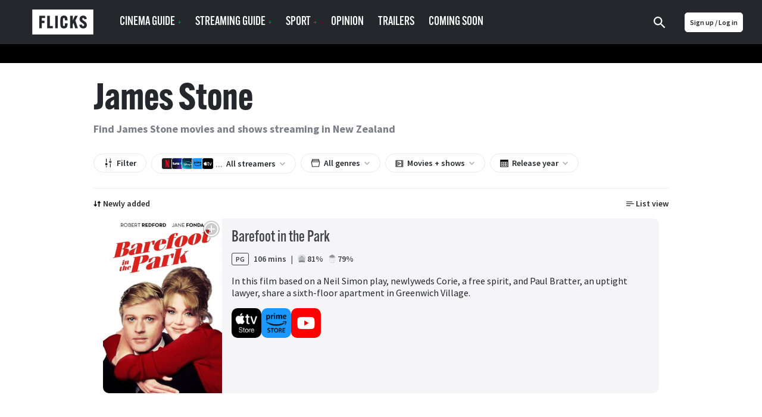

--- FILE ---
content_type: text/html; charset=utf-8
request_url: https://www.flicks.co.nz/people/james-stone/
body_size: 258282
content:
<!DOCTYPE html><html lang="en"><head><meta charset="utf-8"><meta http-equiv="X-UA-Compatible" content="IE=edge"><meta name="viewport" content="width=device-width, initial-scale=1.0, maximum-scale=1.0"><link href="/app-icons/apple-touch-icon.png" rel="apple-touch-icon"><link href="/app-icons/apple-touch-icon-152x152.png" rel="apple-touch-icon" sizes="152x152"><link href="/app-icons/apple-touch-icon-167x167.png" rel="apple-touch-icon" sizes="167x167"><link href="/app-icons/apple-touch-icon-180x180.png" rel="apple-touch-icon" sizes="180x180"><link href="/app-icons/icon-hires.png" rel="icon" sizes="192x192"><link href="/app-icons/icon-normal.png" rel="icon" sizes="128x128"><link href="https://www.flicks.co.nz/people/james-stone/" rel="canonical"><title>James Stone movies & shows | Flicks.co.nz</title><meta name="description" property="description" content="Find James Stone movies, filter by streaming platform."><meta name="og:site_name" property="og:site_name" content="Flicks.co.nz"><meta name="og:title" property="og:title" content="James Stone movies &amp; shows | Flicks.co.nz"><meta name="og:description" property="og:description" content="Find James Stone movies, filter by streaming platform."><meta name="twitter:card" property="twitter:card" content="summary_large_image"><meta name="twitter:site" property="twitter:site" content="@FlicksNZ"><meta name="twitter:title" property="twitter:title" content="James Stone movies &amp; shows | Flicks.co.nz"><meta name="twitter:description" property="twitter:description" content="Find James Stone movies, filter by streaming platform."><meta name="twitter:image" property="twitter:image" content="https://www.flicks.co.nz/img/og/flicks-og.png"><link rel="shortcut icon" href="/favicon.svg?v= 2054"><meta name="apple-itunes-app" content="app-id=338053302, affiliate-data=pt=310696&amp;ct=smart-banner&amp;mt=8">
    <link rel="alternate" hreflang="en-AU" href="https://www.flicks.com.au/people/james-stone/">
    <link rel="alternate" hreflang="en-NZ" href="https://www.flicks.co.nz/people/james-stone/">
    <link rel="alternate" hreflang="en-GB" href="https://www.flicks.co.uk/people/james-stone/">
    <link rel="alternate" hreflang="x-default" href="https://www.flicks.co.uk/people/james-stone/">
  <link rel="stylesheet" href="//use.typekit.net/xbf4ygq.css"><link rel="preconnect" href="https://fonts.googleapis.com"><link rel="preconnect" href="https://fonts.gstatic.com" crossorigin><link rel="stylesheet" href="https://fonts.googleapis.com/css2?family=Inter:ital,opsz,wght@0,14..32,100..900;1,14..32,100..900&amp;display=swap"><link rel="stylesheet" href="/styles.min.css?v=2054"><link rel="manifest" href="/manifest.json"><meta name="apple-mobile-web-app-status-bar-style" content="black"><meta name="apple-mobile-web-app-title" content="Flicks"><!--some global variables--><script>var defaultAlertCloseTime = 5000 //milli seconds
</script><script>var cookie_ok = true</script><script class="_iub_cs_activate" src="//www.googletagservices.com/tag/js/gpt.js" data-iub-purposes="5"></script><script type="application/javascript">var ads_provider = "google"

function hideTopPos() {
  setTimeout(checkTopPosContainer,200)
}
function checkTopPosContainer () {
  if (document.getElementById('div-gpt-ad-top')) {
    document.getElementById("div-gpt-ad-top").className = "div-gpt-ad-top-hidden";
    document.getElementById("div-gpt-ad-top").innerHTML = "";
    document.getElementById("wallpaper-container").className = "page__bg-ad"
  } else {
    setTimeout(checkTopPosContainer, 50); //wait 50 ms, then try again
  }
}
function loadTopPos(){
  if (document.getElementById('div-gpt-ad-top')) {
    document.getElementById("div-gpt-ad-top").className = "div-gpt-ad-top";
    document.getElementById("wallpaper-container").className = ""
    googletag.cmd.push(function() { googletag.display('div-gpt-ad-top');googletag.pubads().refresh([gptadslots[0]]); });
  }
}

function hideIsland() {
  setTimeout(checkIslandContainer,200)
}
function checkIslandContainer () {
  if (document.getElementById('div-gpt-ad-second')) {
    document.getElementById("div-gpt-ad-second").className = "div-gpt-ad-second-hidden";
    document.getElementById("div-gpt-ad-second").innerHTML = "";
  } else {
    setTimeout(checkIslandContainer, 50); //wait 50 ms, then try again
  }
}
function loadIsland(){
  if (document.getElementById('div-gpt-ad-second')) {
    document.getElementById("div-gpt-ad-second").className = "div-gpt-ad-second";
    googletag.cmd.push(function() { googletag.display('div-gpt-ad-second');googletag.pubads().refresh([gptadslots[1]]); });
  }
}
gptadslots=[];

var screenW = window.matchMedia('screen and (min-width: 971px)').matches ? 'desktop' : 'mobile';

//- (new Image()).src = "//sync.search.spotxchange.com/partner?source=229801"

googletag.setConfig({
  targeting: {"is_home":"no","category_slug":"people","page_slug":"james-stone"}
})
</script><script>if (screenW == 'desktop') {
  googletag.cmd.push(function() {
    gptadslots[0] = googletag.defineSlot('/7721243/NZ_FLICKS_ROS_728x90(970x250)_topPos', [[970, 250],[728, 90]], 'div-gpt-ad-top').addService(googletag.pubads());
    gptadslots[1] = googletag.defineSlot('/7721243/NZ_FLICKS_ROS_728x90(970x250)_secondPos', [[970, 250],[728, 90]], 'div-gpt-ad-second').addService(googletag.pubads());
    gptadslots[2] = googletag.defineSlot('/7721243/NZ_FLICKS_ROS_728x90(970x250)_infinitePos', [[970, 250],[728, 90]], 'div-gpt-ad-infinite').addService(googletag.pubads());
    gptadslots[3] = googletag.defineSlot('/7721243/NZ_FLICKS_ROS_300x600', [300, 600], 'div-gpt-ad-halfpage').addService(googletag.pubads());

    //- googletag.pubads().disableInitialLoad();

    //- googletag.pubads().addEventListener('slotRenderEnded', function(event) {
    //-   loadTopPos();
    //- });
    googletag.enableServices();
  });
}

if (screenW == 'mobile') {
  googletag.cmd.push(function() {
    gptadslots[0] = googletag.defineSlot('/7721243/NZ_FLICKS_MOBILE_320x100', [320, 100], 'div-gpt-ad-top').addService(googletag.pubads());
    gptadslots[1] = googletag.defineSlot('/7721243/NZ_FLICKS_ROS_300x250_secondPos', [300, 250], 'div-gpt-ad-second').addService(googletag.pubads());
    gptadslots[2] = googletag.defineSlot('/7721243/NZ_FLICKS_ROS_300x250_infinitePos', [300, 250], 'div-gpt-ad-infinite').addService(googletag.pubads());
    gptadslots[3] = googletag.defineSlot('/7721243/NZ_FLICKS_MOBILE_FLOATER',[3, 3], 'div-gpt-ad-floater').addService(googletag.pubads());

    //- googletag.pubads().disableInitialLoad();

    //- googletag.pubads().addEventListener('slotRenderEnded', function(event) {
    //-   loadIsland();
    //- });
    googletag.enableServices();
  });
}
</script><style>.div-gpt-ad-second-hidden{visibility:hidden;}
.div-gpt-ad-top-hidden{visibility:hidden;}</style><script>(function(w,d,s,l,i){w[l]=w[l]||[];w[l].push({'gtm.start':
new Date().getTime(),event:'gtm.js'});var f=d.getElementsByTagName(s)[0],
j=d.createElement(s),dl=l!='dataLayer'?'&l='+l:'';j.async=true;j.src=
'https://www.googletagmanager.com/gtm.js?id='+i+dl;f.parentNode.insertBefore(j,f);
})(window,document,'script','dataLayer', 'GTM-53KP5KN');
</script><script>(function(w,d,s,l,i){w[l]=w[l]||[];w[l].push({'gtm.start':
new Date().getTime(),event:'gtm.js'});var f=d.getElementsByTagName(s)[0],
j=d.createElement(s),dl=l!='dataLayer'?'&l='+l:'';j.async=true;j.src=
'https://www.googletagmanager.com/gtm.js?id='+i+dl;f.parentNode.insertBefore(j,f);
})(window,document,'script','dataLayer', 'GTM-PK47FVBM');</script></head><body><noscript><iframe src="https://www.googletagmanager.com/ns.html?id=GTM-53KP5KN" height="0" width="0" style="display:none;visibility:hidden"></iframe></noscript><noscript><iframe src="https://www.googletagmanager.com/ns.html?id=GTM-PK47FVBM" height="0" width="0" style="display:none;visibility:hidden"></iframe></noscript><?xml version="1.0" encoding="utf-8"?>
<svg xmlns="http://www.w3.org/2000/svg">
<symbol id="addreviewicon" viewBox="0 0 48 48">
<g>
	<circle fill="#B0B0B0" cx="24" cy="24" r="24"/>
	<path fill="#FFFFFF" d="M23.5,24c3.591,0,6.5-2.909,6.5-6.5S27.091,11,23.5,11c-3.589-0.001-6.499,2.907-6.5,6.496
		c0,0.001,0,0.002,0,0.004C17,21.091,19.909,24,23.5,24z M24,27c-4.339,0-13,2.232-13,6.667V37h26v-3.333C37,29.232,28.339,27,24,27
		z"/>
	<g>
		<circle fill="#FD0243" cx="40" cy="8" r="8"/>
		<path fill="#FFFFFF" d="M41,7h3v2h-3v3h-2V9h-3V7h3V4h2V7z"/>
	</g>
</g>

</symbol>
<symbol id="alert" viewBox="0 0 14 14">
<g id="iconmonstr-bell-6 1" clip-path="url(#clip0_127_41915)">
<path id="Vector" d="M6.28308 12.8333C5.90625 13.2102 5.38767 13.4167 4.87025 13.4167C4.36042 13.4167 3.85175 13.2148 3.48425 12.8473C2.74342 12.1065 2.72125 10.7689 3.47025 10.0205L6.28308 12.8333ZM13.2172 3.72342C13.0906 3.24683 13.2306 2.73408 13.5829 2.38233L13.5841 2.38058C13.8612 2.10408 14 1.74183 14 1.38133C14 0.615417 13.3834 0 12.6181 0C12.2582 0 11.8959 0.138833 11.6188 0.415333L11.6171 0.417083C11.2648 0.77 10.7537 0.91 10.276 0.782833C6.81683 -0.134167 3.85233 5.34392 0.819583 3.80275L0 4.62292L9.37708 14L10.1967 13.1798C8.65667 10.1477 14.1348 7.18375 13.2172 3.72342ZM4.41117 6.22125L3.52975 5.33925C5.39758 4.63692 8.16667 1.526 10.3407 2.1595C8.54525 2.30242 6.37758 5.23192 4.41117 6.22125ZM12.1893 1.81008C11.9315 1.55167 11.9303 1.13108 12.1893 0.87325C12.4483 0.615417 12.8683 0.61425 13.1267 0.872667C13.3857 1.13167 13.3857 1.55283 13.1267 1.81067C12.8678 2.0685 12.4489 2.0685 12.1893 1.81008Z"/>
</g>
<defs>
<clipPath id="clip0_127_41915">
<rect width="14" height="14" fill="white"/>
</clipPath>
</defs>

</symbol>
<symbol id="android" viewBox="0 0 1792 1792"><path d="M685 483q16 0 27.5-11.5t11.5-27.5-11.5-27.5-27.5-11.5-27 11.5-11 27.5 11 27.5 27 11.5zm422 0q16 0 27-11.5t11-27.5-11-27.5-27-11.5-27.5 11.5-11.5 27.5 11.5 27.5 27.5 11.5zm-812 184q42 0 72 30t30 72v430q0 43-29.5 73t-72.5 30-73-30-30-73v-430q0-42 30-72t73-30zm1060 19v666q0 46-32 78t-77 32h-75v227q0 43-30 73t-73 30-73-30-30-73v-227h-138v227q0 43-30 73t-73 30q-42 0-72-30t-30-73l-1-227h-74q-46 0-78-32t-32-78v-666h918zm-232-405q107 55 171 153.5t64 215.5h-925q0-117 64-215.5t172-153.5l-71-131q-7-13 5-20 13-6 20 6l72 132q95-42 201-42t201 42l72-132q7-12 20-6 12 7 5 20zm477 488v430q0 43-30 73t-73 30q-42 0-72-30t-30-73v-430q0-43 30-72.5t72-29.5q43 0 73 29.5t30 72.5z"/>
</symbol>
<symbol id="apple" viewBox="0 0 68.000000 80.000000">
<g transform="translate(0.000000,80.000000) scale(0.100000,-0.100000)" fill="#ffffff" stroke="none">
<path d="M440 793 c-57 -22 -110 -93 -110 -147 0 -63 124 -7 156 70 22 52 18
84 -8 83 -13 0 -30 -3 -38 -6z"/>
<path d="M152 610 c-42 -10 -101 -57 -127 -101 -17 -28 -20 -52 -20 -139 0
-101 1 -108 37 -182 41 -83 103 -154 145 -164 15 -4 47 -1 72 6 76 22 108 23
157 6 63 -21 90 -20 131 5 52 32 143 187 115 197 -27 9 -62 46 -82 87 -33 68
-15 136 49 192 l26 23 -32 29 c-56 52 -132 63 -222 32 -54 -19 -56 -19 -129 0
-42 10 -78 19 -81 18 -3 -1 -21 -5 -39 -9z"/>
</g>

</symbol>
<symbol id="arrowdown" viewBox="0 0 1792 1792">
<path d="M1395,736c0,8.667-3.334,16.333-10,23l-466,466c-6.667,6.667-14.334,10-23,10c-8.667,0-16.334-3.333-23-10L407,759
	c-6.667-6.667-10-14.333-10-23s3.333-16.333,10-23l50-50c6.666-6.667,14.333-10,23-10c8.666,0,16.333,3.333,23,10l393,393l393-393
	c6.666-6.667,14.333-10,23-10c8.666,0,16.333,3.333,23,10l50,50C1391.666,719.667,1395,727.333,1395,736z"/>

</symbol>
<symbol id="arrowleft" viewBox="0 0 1726.402 1747.404">
<path d="M1143.652,1546.515c-11.687,0-22.024-4.495-31.012-13.483L484.322,904.714c-8.991-8.99-13.482-19.326-13.482-31.011
	c0-11.688,4.491-22.024,13.482-31.012l628.319-628.318c8.987-8.99,19.325-13.483,31.011-13.483c11.685,0,22.022,4.493,31.011,13.483
	l67.418,67.416c8.988,8.986,13.483,19.323,13.483,31.011c0,11.686-4.495,22.021-13.483,31.012L712.188,873.702l529.891,529.892
	c8.988,8.988,13.483,19.324,13.483,31.012c0,11.684-4.495,22.021-13.483,31.01l-67.417,67.417
	C1165.673,1542.021,1155.335,1546.515,1143.652,1546.515z"/>

</symbol>
<symbol id="arrowright-white" viewBox="0 0 8 12">
	<path d="M2,0L0.59,1.41L5.17,6l-4.58,4.59L2,12l6-6L2,0z" fill="white"/>

</symbol>
<symbol id="arrowright" viewBox="0 0 8 12">
	<path d="M2,0L0.59,1.41L5.17,6l-4.58,4.59L2,12l6-6L2,0z"/>

</symbol>
<symbol id="aulogoblack" viewBox="18.14 362.445 558 116">
<path d="M349.962,418.195l37.348-48.432c0.031-0.046,0.055-0.098,0.068-0.152c0.008-0.025,0.008-0.052,0-0.078
	c-0.021-0.041-0.047-0.08-0.074-0.118h-0.818c-10.267,0-20.532-0.006-30.797-0.019c-0.622-0.05-1.22,0.251-1.55,0.781
	c-4.657,6.476-9.328,12.941-14.014,19.396l-15.586,21.538c-0.174,0.239-0.366,0.462-0.549,0.695l-0.198-0.072
	c0-0.325-0.028-0.65-0.028-0.977c0-9.301,0-18.594,0-27.878c0-4.146,0-8.292,0-12.439c0-0.329-0.024-0.654-0.037-0.986h-28.214
	c-0.048,0.085-0.082,0.177-0.102,0.273c0,33.912-0.007,67.825-0.02,101.74c0,0.282,0.034,0.567,0.057,0.85
	c0.008,0.027,0.023,0.053,0.046,0.071c0.021,0.019,0.042,0.035,0.065,0.049c2.434,0.192,27.538,0.097,28.17-0.108l0.019-0.083
	c0.01-0.027,0.016-0.056,0.019-0.084c0-14.698,0-29.396,0-44.095c0.003-0.085,0.011-0.17,0.025-0.254
	c0.003-0.028,0.015-0.056,0.034-0.077c0.061-0.035,0.125-0.064,0.191-0.087c0.174,0.235,0.376,0.489,0.559,0.757
	c9.971,14.443,19.94,28.89,29.91,43.337c0.31,0.435,0.552,0.76,1.202,0.76c10.866-0.029,21.732-0.037,32.599-0.024
	c0.221-0.018,0.441-0.048,0.66-0.09c-0.375-0.273-0.62-0.456-0.878-0.636c-2.52-1.793-4.798-3.902-6.78-6.275
	c-3.795-4.545-6.368-9.732-8.123-15.359c-0.17-0.542-0.428-1.052-0.763-1.51c-7.088-9.622-14.184-19.233-21.288-28.834
	C350.738,419.259,350.368,418.753,349.962,418.195z"/>
<path d="M458.796,394.591c-0.133-0.955-0.204-1.783-0.365-2.592c-2.114-10.644-8.173-18.047-18.265-22.084
	c-4.778-1.913-9.794-2.697-14.907-2.883c-6.206-0.268-12.421,0.296-18.479,1.677c-5.155,1.206-10.052,3.057-14.497,5.987
	c-4.446,2.93-7.931,6.613-10.266,11.391c-1.5,3.094-2.419,6.437-2.713,9.862c-0.329,3.588-0.177,7.131,0.85,10.616
	c1.444,4.896,4.266,8.876,8.083,12.193c3.367,2.896,7.191,5.213,11.316,6.858c3.116,1.271,6.312,2.351,9.487,3.479
	c5.031,1.789,10.082,3.525,15.108,5.33c2.055,0.71,4.016,1.669,5.838,2.855c2.359,1.572,3.608,3.736,3.692,6.595
	c0.103,3.438-1.24,6.117-4.154,7.937c-0.873,0.55-1.811,0.99-2.791,1.312c-4.401,1.467-9.147,1.539-13.592,0.208
	c-5.342-1.597-8.498-5.243-9.521-10.728c-0.056-0.31-0.105-0.599-0.164-0.93l-27.535,2.027c0.009,0.163,0.028,0.326,0.06,0.486
	c0.924,3.512,2.126,6.943,3.596,10.263c4.003,8.762,10.511,14.755,19.666,17.824c4.436,1.441,9.043,2.285,13.701,2.509
	c6.221,0.413,12.469,0.055,18.603-1.067c4.562-0.82,8.973-2.326,13.084-4.467c13.062-6.945,18.174-19.818,16.513-32.518
	c-0.844-6.437-3.993-11.596-9.1-15.576c-3.297-2.52-6.955-4.527-10.852-5.953c-6.304-2.385-12.641-4.676-18.953-7.041
	c-3.072-1.153-6.13-2.356-9.171-3.591c-1.329-0.536-2.563-1.28-3.658-2.204c-1.222-0.975-2.033-2.372-2.273-3.916
	c-0.123-0.847-0.183-1.702-0.177-2.558c0-1.883,0.745-3.689,2.071-5.026c1.338-1.359,3.024-2.324,4.874-2.787
	c3.453-0.981,7.088-1.147,10.616-0.484c4.65,0.878,7.751,3.587,9.115,8.164c0.071,0.242,0.164,0.478,0.275,0.803L458.796,394.591z"/>
<path d="M290.655,401.592c-0.127-0.71-0.226-1.296-0.335-1.882c-0.821-4.365-1.965-8.631-3.782-12.711
	c-3.273-7.33-8.371-12.885-15.737-16.255c-4.651-2.133-9.587-3.172-14.659-3.578c-5.477-0.467-10.992-0.19-16.395,0.825
	c-5.956,1.15-11.556,3.2-16.689,6.449c-8.09,5.119-13.661,12.293-17.158,21.139c-2.84,7.183-4.03,14.693-4.272,22.37
	c-0.192,5.203,0.081,10.412,0.815,15.566c0.71,5.216,2.108,10.313,4.158,15.161c3.273,7.553,8.166,13.791,15.067,18.364
	c7.265,4.812,15.375,7.017,23.97,7.689c3.595,0.262,7.203,0.269,10.799,0.019c3.626-0.196,7.221-0.781,10.721-1.746
	c5.135-1.47,9.64-3.999,13.292-7.949c2.908-3.147,5.02-6.793,6.734-10.688c2.191-4.985,3.695-10.2,5.004-15.474
	c0.035-0.189,0.059-0.382,0.071-0.574c-1.11-0.186-28.567-0.663-29.145-0.508c-0.14,0.694-0.27,1.395-0.421,2.093
	c-0.602,2.747-1.421,5.416-2.868,7.856c-2,3.37-4.824,5.556-8.814,5.925c-4.961,0.459-9.271-0.931-12.662-4.713
	c-1.649-1.908-2.934-4.104-3.789-6.477c-1.823-4.747-2.539-9.717-2.893-14.749c-0.33-4.65-0.345-9.318-0.043-13.971
	c0.204-3.74,0.79-7.45,1.748-11.071c0.865-3.135,2.074-6.114,4.03-8.74c2.078-2.79,4.75-4.685,8.148-5.484
	c2.658-0.595,5.42-0.557,8.061,0.111c4.096,0.968,6.942,3.411,8.372,7.367c0.497,1.548,0.902,3.124,1.215,4.719
	c0.201,0.884,0.311,1.789,0.459,2.79L290.655,401.592z"/>
<path d="M51.802,390.561h43.381v-21.083H23.402v102.958H51.74v-39.043h42.166v-21.13H51.802V390.561z"/>
<path d="M100.224,369.457v102.974h64.287v-21.703h-26.974c-1.516,0-3.032,0-4.548,0c-1.517,0-2.945,0.021-4.359-0.019
	c-0.062-0.152-0.074-0.177-0.081-0.204c-0.002-0.028-0.002-0.057,0-0.084c-0.001-0.029-0.001-0.058,0-0.087
	c0-26.738,0-53.476,0-80.214c0-0.087,0-0.171,0-0.258c0.003-0.029,0.003-0.058,0-0.086c0-0.056-0.019-0.112-0.03-0.167
	c-0.005-0.028-0.016-0.054-0.031-0.078c-0.03-0.03-0.063-0.057-0.1-0.081L100.224,369.457z"/>
<path d="M198.622,472.492V369.459h-15.536c-0.124,3.562-0.977,6.799-3.522,9.37c-2.545,2.57-5.801,3.373-9.271,3.46
	c-0.18,1.194-0.124,89.602,0.047,90.203H198.622z"/>
<path d="M535.826,427.937v0.905c0,10.093,0,20.185,0,30.275c0.002,1,0.105,1.998,0.311,2.977c0.977,4.629,3.801,7.751,8.026,9.723
	c1.981,0.903,4.103,1.457,6.272,1.638c3.621,0.331,7.196,0.124,10.649-1.135c5.808-2.115,9.366-6.933,9.395-12.926
	c0.044-10.263,0-20.528,0-30.79c-0.012-0.217-0.035-0.432-0.071-0.646h-10.154c0,0.388,0,0.726,0,1.061c0,9.692,0,19.384,0,29.075
	c0,0.516,0,1.03-0.046,1.551c-0.224,2.579-1.699,4.359-4.201,5.028c-1.776,0.49-3.657,0.459-5.416-0.09
	c-2.05-0.635-3.358-2.024-3.776-4.147c-0.133-0.73-0.193-1.472-0.184-2.214c-0.012-9.715-0.012-19.435,0-29.16v-1.112
	L535.826,427.937z"/>
<path d="M571.878,370.328h-9.348c-0.58,3.411-1.147,6.756-1.718,10.104c-0.57,3.349-1.163,6.759-1.708,10.145
	c-0.54,3.33-1.033,6.666-1.551,10.001c-0.905-5.06-1.681-10.101-2.533-15.133c-0.853-5.032-1.702-10.117-2.623-15.121h-9.431
	c-0.189,1.24-0.124,43.762,0.053,44.311h6.123v-31.789h0.047l5.165,31.81h5.429l5.392-31.568h0.09v31.56h6.607L571.878,370.328z"/>
<path d="M510.834,386.047c0.021-0.254,0.05-0.422,0.05-0.589c0-2.031,0.024-4.062,0-6.089c-0.008-0.8-0.093-1.598-0.255-2.381
	c-0.818-3.786-3.066-6.238-6.864-7.187c-1.421-0.338-2.891-0.419-4.341-0.239c-3.41,0.384-6.126,1.935-7.896,4.945
	c-0.981,1.726-1.476,3.686-1.43,5.671c0,8.092,0,16.184,0,24.276c-0.011,0.743,0.037,1.486,0.144,2.223
	c0.645,4.006,2.806,6.821,6.672,8.186c2.338,0.825,4.877,0.896,7.258,0.204c3.101-0.858,5.144-2.853,6.16-5.891
	c0.387-1.202,0.578-2.458,0.567-3.721c0-1.943,0-3.888,0-5.835c0-0.245-0.043-0.489-0.064-0.722h-6.201c0,0.371,0,0.679,0,0.988
	c0,1.889,0.021,3.776,0,5.662c-0.024,1.761-0.881,2.951-2.381,3.37c-0.832,0.231-1.711,0.231-2.543,0
	c-1.178-0.273-2.074-1.233-2.266-2.428c-0.089-0.478-0.131-0.963-0.124-1.448c0-8.379,0-16.758,0-25.135
	c-0.005-0.513,0.044-1.025,0.146-1.528c0.172-0.886,0.744-1.643,1.55-2.049c2.738-1.438,5.581,0.235,5.624,3.305
	c0,0.257,0,0.515,0,0.772c0,1.631,0,3.258,0,4.889c0,0.245,0.034,0.493,0.053,0.753L510.834,386.047z"/>
<path d="M478.857,414.645v-13.17h-9.999v13.167L478.857,414.645z"/>
<path d="M468.851,472.285h9.956c0.17-0.952,0.143-12.557-0.025-13.184c-1.32-0.158-9.301-0.096-9.921,0.09L468.851,472.285z"/>
<path d="M528.956,472.304h-10.938l-2.521-8.846h-12.402l-2.589,8.843h-9.937l13.313-44.358h11.697L528.956,472.304z
	 M509.526,440.416h-0.205l-4.186,15.536c1.052,0.18,7.798,0.133,8.437-0.06L509.526,440.416z"/>
<path d="M515.801,392.496c0-4.088,0-8.177,0-12.265c-0.035-1.49,0.217-2.973,0.741-4.369c1.525-3.826,4.442-5.835,8.464-6.3
	c1.708-0.224,3.445-0.065,5.085,0.465c3.975,1.336,6.169,4.155,6.796,8.244c0.1,0.736,0.145,1.479,0.133,2.223
	c0,8.092,0.022,16.181,0,24.272c0.001,1.171-0.154,2.337-0.462,3.467c-1.153,4.114-3.987,6.399-8.139,7.131
	c-1.81,0.325-3.671,0.219-5.432-0.31c-4.049-1.24-6.334-4.01-7.022-8.136c-0.117-0.791-0.172-1.591-0.161-2.391
	C515.791,400.501,515.801,396.498,515.801,392.496z M529.873,392.533c0-4.175,0-8.349,0-12.522c0.01-0.372,0-0.743-0.03-1.113
	c-0.205-1.891-1.551-3.029-3.525-2.998c-1.885,0.028-3.182,1.24-3.324,3.119c-0.021,0.285-0.019,0.57-0.019,0.856
	c0,8.406,0,16.812,0,25.219c-0.007,0.344,0.005,0.687,0.034,1.029c0.168,1.531,1.188,2.666,2.62,2.88
	c0.453,0.066,0.912,0.075,1.367,0.025c1.273-0.07,2.354-0.957,2.67-2.192c0.145-0.556,0.21-1.128,0.195-1.702
	c0.019-4.191,0-8.396,0-12.597L529.873,392.533z"/>

</symbol>
<symbol id="aulogowhite" viewBox="0 547.061 700.272 245.279"><path fill="currentColor" d="M.3 792.34V547.06h699.973v245.28H.3zm25.15-21.69h650.473v-202H25.45v202z"/><path fill="currentColor" d="M440.928 722.574c-.9 0-1.3.1-1.7.1h-31.284c-1.1 0-1.8-.3-2.398-1.3-7.696-11.194-15.393-22.39-23.09-33.483l-6.895-9.894c-.2-.3-.498-.6-.998-1.3v45.878h-29.286v-105.35h29.187v42.78c.2 0 .3.1.398.1 10.397-14.293 20.79-28.686 31.087-42.88h33.683c-12.993 16.793-25.687 33.285-38.38 49.776 2.397 3.3 4.797 6.497 7.195 9.695 5.397 7.297 10.795 14.493 15.992 21.89 1.3 1.8 1.7 4.298 2.6 6.497 2.698 6.496 6.796 11.994 12.493 16.292.298.2.698.5 1.398 1.2z"/><path fill="currentColor" d="M511.893 642.713c-8.495.7-16.892 1.4-25.287 2.1-.3-.6-.6-1.1-.8-1.7-1.3-3.798-3.998-6.196-7.796-7.096-4.798-1.2-9.596-1.1-14.293 1-3.2 1.5-4.897 3.997-4.998 7.496-.1 3.698 1.6 6.297 4.896 7.796 3.6 1.6 7.297 2.997 10.896 4.396 8.195 3.198 16.592 6.297 24.688 9.796 5.397 2.3 9.695 6.297 12.594 11.494 1.7 3.1 2.5 6.496 2.8 9.995.398 5.998-.5 11.795-3.2 17.292-3.897 7.996-10.395 13.193-18.59 16.292-4.898 1.9-9.996 3.1-15.193 3.3-4.297.198-8.595.5-12.792.198-8.996-.5-17.592-2.6-24.688-8.396-3.998-3.198-7.097-7.296-9.096-11.994-1.3-3.198-2.398-6.497-3.598-9.795-.2-.4-.2-.9-.4-1.6 9.496-.7 18.69-1.4 28.087-2.1.1.2.3.4.3.6.8 7.697 7.596 11.995 14.692 12.195 3.698.1 7.396-.1 10.795-1.8 4.397-2.198 6.197-6.196 5.098-10.895-.7-2.898-2.898-4.598-5.498-5.797-2.998-1.4-6.196-2.6-9.295-3.698-6.497-2.3-12.994-4.498-19.39-6.896-5.1-1.9-9.597-4.598-13.395-8.396-5.098-4.998-7.896-11.095-7.996-18.392-.1-6.996 1.7-13.394 5.997-18.99 3.5-4.498 8.098-7.696 13.295-9.896 6.597-2.8 13.493-4.098 20.69-4.598 7.495-.5 14.792 0 21.89 2.6 9.494 3.497 15.99 9.994 18.69 19.99.2.898.5 1.798.7 2.698-.002.802.098 1.7.198 2.8zM102.65 638.516v22.188h42.78v21.79h-42.88v40.08H73.264v-105.35h73.664v21.39c-14.693-.098-29.386-.098-44.278-.098zM151.426 722.475v-105.35h28.786v82.96h36.982v22.39h-65.768zM221.492 630.22c8.196-.4 12.494-4.898 13.193-13.094h15.592v105.348H221.49c.002-30.685.002-61.37.002-92.254zM591.254 677.496h10.694c0 .7.1 1.3.1 1.9v28.685c0 2 .3 3.9 2 5.198 2.5 2.1 5.297 2.1 8.096 1.2 2.3-.8 3.498-2.5 3.6-4.998.1-1 .198-2.1.198-3.1v-27.086-1.898h10.096c0 .7.1 1.2.1 1.8v30.185c0 5.498-3.398 10.695-8.496 12.595-5.997 2.3-11.994 2.398-17.99-.1-5.198-2.2-8.597-7.197-8.496-12.694.1-9.994 0-19.99 0-29.885.098-.4.098-.9.098-1.8zM598.25 619.225h9.695c1.7 9.896 3.3 19.69 4.998 29.586h.2c1.7-9.795 3.298-19.69 4.997-29.585h9.396v44.878h-6.797v-29.186h-.4c-1.7 9.695-3.398 19.49-5.098 29.186h-5.497c-1.6-9.895-3.198-19.69-4.897-29.585h-.2v29.485h-6.497c.1-14.793.1-29.686.1-44.778zM558.67 677.496h11.895c4.497 14.893 8.995 29.886 13.593 44.98h-11.095c-.8-2.9-1.7-5.8-2.6-8.797H557.87c-.9 2.897-1.7 5.796-2.6 8.795h-10.094l13.494-44.98zm5.797 12.994h-.4c-1.3 5.097-2.698 10.194-4.097 15.492h8.596c-1.4-5.297-2.8-10.395-4.1-15.492zM570.864 641.514V628.32c0-5.597 4.098-9.895 9.595-10.194 5.597-.3 9.395 2.1 11.294 7.297.4 1.2.6 2.5.6 3.798.1 8.197.1 16.293 0 24.49 0 5.796-3.1 9.894-8.396 10.894-7.497 1.4-13.394-3.398-13.194-10.295.2-4.2.1-8.498.1-12.796zm14.093.2V628.42c0-2.3-1.3-3.598-3.398-3.598-2.2 0-3.4 1.3-3.4 3.598v26.287c0 2.3 1.3 3.6 3.5 3.6 2.3 0 3.397-1.2 3.397-3.6-.1-4.298-.1-8.695-.1-12.993zM565.767 635.217h-6.197c0-.6-.1-1.2-.1-1.8-.1-1.798.1-3.697-.2-5.496-.3-2.398-1.8-3.298-4.198-3.098-2 .2-3.1 1.5-3.1 3.897v25.986c0 2 1.2 3.398 2.8 3.6 2.7.3 3.998-.4 4.398-2.8.3-1.8.2-3.698.2-5.497 0-.6.1-1.2.1-2h5.997c0 2.998.2 5.897 0 8.695-.3 4.698-3.8 7.597-7.896 8.097-4.597.7-9.095-.6-11.394-4.698-1-1.8-1.6-4.098-1.7-6.196-.198-8.196-.198-16.393-.1-24.488.1-4.1 1.5-7.796 5.498-9.795 4.1-2.1 8.196-2 11.994.6 2.5 1.7 3.498 4.397 3.698 7.196.4 2.5.2 4.998.2 7.797zM523.087 650.61h9.896V664.1h-9.896V650.61zM523.087 709.28h9.896v13.194h-9.896V709.28zM341.11 651.113c-9.017.676-17.696 1.24-26.488 1.803-.225-1.465-.45-2.816-.788-4.17-1.015-5.298-3.72-9.242-9.355-10.482-5.976-1.352-11.272-.112-15.33 4.847-3.043 3.834-4.508 8.454-5.184 13.19-1.58 10.82-1.804 21.64 1.24 32.234 1.013 3.495 2.817 6.99 5.185 9.58 6.65 7.326 17.808 5.186 21.528-3.944 1.016-2.367 1.578-4.96 2.255-7.326h28.74c-3.943 13.64-6.874 27.84-21.865 33.138-15.778 5.636-31.672 4.51-46.55-3.945-8.453-4.733-13.977-12.172-17.02-21.303-5.41-16.118-5.748-32.46-.112-48.466 6.086-17.245 19.048-26.375 36.97-28.854 7.213-1.015 14.427-.79 21.415 1.128 13.864 3.72 21.078 13.525 24.233 26.825.337 2.027.676 3.717 1.127 5.746z"/>
</symbol>
<symbol id="award" viewBox="0 0 21 31">
<path d="M12.7925 21.9583C14.296 17.5008 20.8332 13.538 20.8332 0H0.166504C0.166504 13.538 6.70363 17.5008 8.20713 21.9583H12.7925V21.9583ZM6.08621 2.58333C6.10171 7.83525 7.219 13.2925 10.0361 18.0213C6.51892 14.0753 3.85421 9.32583 3.54809 2.58333H6.08621ZM16.9582 28.9966V31H4.0415V28.9966C7.33784 28.9966 8.30142 26.3345 8.44738 24.5417H12.5536C12.6983 26.3358 13.5675 28.9966 16.9582 28.9966V28.9966Z" fill="#25262B"/>

</symbol>
<symbol id="awards" viewBox="0 0 42 35">
    <g fill="#F1A153" fill-rule="nonzero">
        <path d="M41.96 18.353a.103.103 0 0 0-.096-.019l-.101.03-.016.005c-.078.023-.145.043-.212.07-1.053.42-1.882 1.14-2.535 2.2a4.458 4.458 0 0 0-.385.806c.163-.913.2-1.27.23-2.292v-.13c0-.118 0-.23.026-.332.031-.12.093-.241.153-.358l.048-.095a.07.07 0 0 1 .027-.016c.301-.046.567-.174.814-.392.25-.221.454-.491.609-.803.556-1.12.834-2.357.827-3.677a3.32 3.32 0 0 0-.032-.386 7.525 7.525 0 0 1-.022-.186.102.102 0 0 0-.056-.081.103.103 0 0 0-.099.005 1.787 1.787 0 0 1-.05.03.934.934 0 0 0-.07.044 5.522 5.522 0 0 0-2.238 4l-.027-.337-.003-.041a99.318 99.318 0 0 1-.101-1.345c-.007-.114-.03-.224-.05-.331-.04-.206-.079-.4-.018-.603.014-.046.026-.093.038-.139.029-.114.169-.29.384-.483l.008-.007c.079-.068.486-.442.717-1.181.235-.752.217-1.538.204-2.111v-.015c-.018-.789-.102-1.383-.275-1.927a3.674 3.674 0 0 0-.077-.21l-.045-.117a.102.102 0 0 0-.079-.065l-.017-.002c-.03 0-.06.014-.079.038l-.168.205c-.806.987-1.202 2.145-1.177 3.441.004.228.021.462.052.704-.205-.71-.446-1.4-.719-2.065a.151.151 0 0 1-.01-.048l-.001-.091c-.003-.131-.006-.267 0-.4 0-.022.015-.062.044-.101.042-.056.09-.111.138-.168.082-.097.168-.196.235-.31.218-.366.32-.799.322-1.362.003-.662-.099-1.36-.32-2.194-.122-.456-.305-1.047-.645-1.583a1.564 1.564 0 0 0-.077-.106 1.879 1.879 0 0 1-.038-.051c-.02-.027-.046-.042-.09-.042a.103.103 0 0 0-.081.053 5.224 5.224 0 0 0-.65 2.53c-.01.774.11 1.44.262 1.966a19.595 19.595 0 0 0-1.274-2.03l-.01-.015c-.01-.014-.015-.021-.014-.016-.03-.209-.05-.376-.064-.522a.18.18 0 0 1 .025-.05c.03-.053.064-.104.1-.158.071-.109.145-.222.192-.348.143-.381.175-.814.098-1.321-.17-1.124-.663-2.136-1.508-3.094a3.548 3.548 0 0 0-.285-.277L33.67.42c-.04-.036-.081-.073-.122-.112a.102.102 0 0 0-.1-.024.103.103 0 0 0-.07.076l-.018.08a2.312 2.312 0 0 0-.03.14c-.114.682-.105 1.413.026 2.234.13.814.389 1.517.786 2.127a16.256 16.256 0 0 0-1.781-1.822.06.06 0 0 1-.007-.017c.047-.41-.054-.796-.308-1.18A3.115 3.115 0 0 0 30.667.78c-.349-.152-.71-.286-1.062-.418-.17-.063-.339-.126-.513-.193-.175-.07-.25-.082-.29-.044-.053.048-.04.09-.017.166l.007.025c.214.722.497 1.293.866 1.745.679.832 1.472 1.255 2.424 1.292.034.002.06.011.07.02.135.1.234.181.32.26.277.254.549.524.814.808-.395-.247-.878-.358-1.423-.33-.297.015-.593.059-.88.1l-.01.003-.253.036c-.183.025-.368.058-.532.087-.066.012-.225.048-.261.125a.088.088 0 0 0 .003.081.5.5 0 0 0 .041.064c.472.615 1.011 1.02 1.647 1.239.775.267 1.487.245 2.127-.07a.718.718 0 0 1 .351-.081c.102 0 .178.016.203.022.038.006.09.028.1.041.398.526.776 1.087 1.129 1.676-.298-.29-.687-.487-1.216-.615-.464-.11-.939-.135-1.397-.158l-.154-.008c-.144-.007-.288-.016-.436-.026l-.248-.015a.102.102 0 0 0-.095.138c.01.027.028.075.037.091.484.813 1.052 1.375 1.737 1.718.669.336 1.274.425 1.884.278.07-.017.152-.026.237-.026.259 0 .44.08.478.153.335.695.635 1.418.893 2.154-.27-.375-.65-.68-1.13-.907-.476-.226-.972-.432-1.46-.635l-.63-.264a.102.102 0 0 0-.143.093c0 .066.696 2.006 1.707 2.77.413.312.92.633 1.562.648.191.004.39.031.54.202a.198.198 0 0 0 .086.06c.05.017.065.048.09.155.207.875.359 1.776.452 2.692a3.65 3.65 0 0 0-.099-.282c-.226-.576-.607-1.08-1.198-1.587-.305-.262-.624-.516-.933-.761l-.015-.012-.42-.336a3.81 3.81 0 0 1-.09-.075l-.087-.075a.104.104 0 0 0-.112-.014.102.102 0 0 0-.056.099c.005.062.008.12.011.176l.002.027c.007.115.013.224.025.332.11 1.05.42 1.925.95 2.678.328.465.798 1.034 1.532 1.302a.95.95 0 0 1 .446.345c.131.167.156.32.153.513-.013.806-.07 1.606-.171 2.39a3.295 3.295 0 0 0-.15-.676 5.198 5.198 0 0 0-.757-1.435c-.303-.419-.618-.838-.922-1.244l-.02-.027-.36-.48a.136.136 0 0 0-.072-.05.102.102 0 0 0-.142.06l-.003.011a.25.25 0 0 0-.011.041c-.21 1.258-.081 2.384.393 3.444.232.519.544 1.106 1.092 1.528.25.193.448.463.557.762.023.064.022.092.02.102a18.283 18.283 0 0 1-.905 2.778 3.532 3.532 0 0 0-.02-1.457c-.154-.717-.418-1.411-.654-2.006l-.07-.178-.337-.85a.105.105 0 0 0-.097-.065.1.1 0 0 0-.089.055l-.037.07c-.016.03-.031.06-.044.089-.475 1.075-.635 2.176-.476 3.274.113.786.305 1.348.623 1.823.164.246.32.52.349.857.006.08.003.135-.032.197-.4.704-.85 1.369-1.341 1.986l.005-.01c.354-.65.365-1.35.329-1.952-.031-.515-.09-1.03-.147-1.527l-.003-.029c-.023-.199-.046-.398-.066-.598a24.836 24.836 0 0 0-.04-.34l-.018-.156a.101.101 0 0 0-.054-.08c-.056-.029-.147.017-.244.133-.671.797-1.088 1.697-1.238 2.676-.156 1.016-.072 1.885.259 2.657.008.02.008.062.008.076l-.018.444a.15.15 0 0 1-.033.082 11.854 11.854 0 0 1-2.2 1.68c.375-.34.645-.784.82-1.346.193-.624.292-1.272.388-1.901l.009-.056c.034-.221.07-.442.106-.667l.04-.255a.102.102 0 0 0-.139-.11l-.036.014c-.038.016-.071.03-.103.046-1.496.75-2.481 2.501-2.342 4.162.022.26-.002.505-.073.747a.104.104 0 0 1-.036.05c-.711.3-1.387.52-2.067.671a.102.102 0 0 0-.055.166c.074.088.138.183.19.282.023.04.074.06.113.05a11.7 11.7 0 0 0 1.604-.488.193.193 0 0 1 .103-.02c.113.015.233.039.367.072.027.007.05.02.05.018.291.583.792.954 1.53 1.134.16.04.326.068.492.085.174.019.368.028.577.028.288 0 .494-.018.497-.018.64-.072 1.187-.217 1.67-.442.2-.093.426-.217.6-.44a.103.103 0 0 0-.013-.14 5.214 5.214 0 0 0-1.531-.967c-.798-.319-1.525-.405-2.237-.267-.107.02-.21.047-.312.077.667-.4 1.305-.87 1.907-1.406.012-.01.031-.02.046-.022a3.99 3.99 0 0 1 .363-.047c.013 0 .028.006.03.007.363.408.831.606 1.43.606l.092-.001a4.52 4.52 0 0 0 1.947-.535c.466-.244.951-.528 1.345-.951.087-.094.165-.2.234-.295l.006-.009.093-.124a.104.104 0 0 0 .02-.08.105.105 0 0 0-.048-.07 3.359 3.359 0 0 0-.326-.153c-1.019-.395-2.047-.436-3.028-.118-.321.103-.624.259-.918.474a16.062 16.062 0 0 0 1.506-2.081c.005-.008.018-.03.022-.033a3.6 3.6 0 0 1 .122-.074c.073-.043.149-.088.22-.141.06-.045.077-.046.138-.007a.925.925 0 0 0 .272.108c.51.13 1.023.066 1.59-.202.52-.244.918-.63 1.272-1.01.515-.556.851-1.057 1.059-1.577.043-.11.074-.222.107-.34l.041-.148a.102.102 0 0 0-.063-.126l-.043-.003c-.21 0-2.082.03-3.177 1.098a5.683 5.683 0 0 0-.647.748c.433-.92.8-1.892 1.097-2.9l.004-.014c.004-.012.009-.031.013-.036l.286-.395c.01-.016.012-.016.029-.016l.025.001.061.004c.213.013.339.011.442-.005.408-.065.776-.27 1.125-.63.817-.842 1.38-1.891 1.72-3.209.036-.141.046-.284.057-.435.005-.068.01-.139.018-.212a.104.104 0 0 0-.037-.09zM14.239 33.671c-.68-.15-1.355-.37-2.066-.671a.105.105 0 0 1-.037-.05 2.016 2.016 0 0 1-.072-.747c.139-1.66-.846-3.411-2.343-4.161a1.377 1.377 0 0 0-.103-.046l-.035-.015a.102.102 0 0 0-.14.11l.04.255.107.667.008.058c.096.627.196 1.276.39 1.899.174.562.443 1.006.818 1.346a11.849 11.849 0 0 1-2.2-1.68.147.147 0 0 1-.033-.08l-.018-.444c0-.015 0-.057.009-.078.33-.772.414-1.641.259-2.656-.15-.98-.567-1.88-1.238-2.677-.079-.093-.148-.14-.206-.14a.08.08 0 0 0-.037.008.102.102 0 0 0-.056.08l-.018.154-.04.342c-.02.2-.043.398-.066.598l-.003.028c-.056.498-.115 1.012-.146 1.527-.036.601-.026 1.303.328 1.952l.005.01a15.443 15.443 0 0 1-1.34-1.985c-.036-.063-.04-.118-.032-.198.028-.337.184-.61.348-.856.318-.476.51-1.038.623-1.823.16-1.098-.001-2.2-.476-3.275-.013-.03-.028-.058-.044-.088l-.037-.07a.104.104 0 0 0-.096-.056.102.102 0 0 0-.09.065l-.336.85-.07.179c-.237.594-.501 1.289-.655 2.005a3.53 3.53 0 0 0-.02 1.458 18.264 18.264 0 0 1-.904-2.778c-.003-.011-.003-.039.02-.103a1.71 1.71 0 0 1 .556-.762c.549-.422.86-1.009 1.092-1.527.475-1.06.604-2.187.394-3.444a.272.272 0 0 0-.011-.04l-.004-.012a.103.103 0 0 0-.058-.063.106.106 0 0 0-.081.001.14.14 0 0 0-.074.05l-.36.481-.02.027c-.305.406-.62.826-.922 1.244a5.2 5.2 0 0 0-.757 1.435 3.302 3.302 0 0 0-.15.676c-.101-.784-.159-1.584-.171-2.39-.003-.193.021-.346.152-.513a.95.95 0 0 1 .447-.344c.733-.27 1.204-.838 1.532-1.303.53-.753.84-1.628.95-2.677.011-.108.018-.218.024-.333l.002-.026.011-.177a.103.103 0 0 0-.056-.098.104.104 0 0 0-.111.013l-.087.075-.09.076-.42.336-.016.011c-.308.246-.627.5-.932.762-.592.506-.973 1.01-1.199 1.586-.037.095-.07.19-.098.282a20.78 20.78 0 0 1 .451-2.692c.026-.107.04-.138.092-.155a.196.196 0 0 0 .085-.059c.15-.172.348-.199.54-.203.64-.015 1.149-.336 1.56-.647 1.012-.765 1.708-2.705 1.708-2.77a.103.103 0 0 0-.046-.086.103.103 0 0 0-.096-.008c-.21.09-.42.177-.639.267-.48.2-.976.406-1.452.632-.48.228-.859.533-1.13.907.258-.736.558-1.458.893-2.152.038-.075.22-.155.479-.155.084 0 .166.01.237.027.61.146 1.214.057 1.884-.278.684-.344 1.252-.906 1.736-1.719a.845.845 0 0 0 .037-.09.102.102 0 0 0-.1-.139h-.001l-.242.016-.436.026-.153.007c-.459.024-.933.047-1.397.158-.53.128-.918.324-1.216.615.352-.59.73-1.15 1.128-1.675.01-.014.062-.035.104-.043a.91.91 0 0 1 .2-.02.72.72 0 0 1 .352.082c.636.312 1.35.335 2.125.068.636-.218 1.175-.623 1.647-1.238a.502.502 0 0 0 .041-.064.087.087 0 0 0 .003-.082c-.036-.077-.195-.113-.261-.125-.164-.029-.349-.061-.532-.086a31.736 31.736 0 0 1-.253-.037l-.01-.002c-.287-.042-.582-.086-.88-.1-.545-.029-1.028.083-1.423.33.266-.285.537-.554.813-.808.087-.08.186-.16.32-.261a.142.142 0 0 1 .07-.02c.953-.037 1.747-.46 2.425-1.291.37-.453.653-1.024.866-1.746l.007-.024c.023-.076.036-.118-.017-.167-.04-.038-.111-.026-.296.047-.168.065-.337.128-.51.192-.35.13-.71.264-1.058.416a3.115 3.115 0 0 0-1.38 1.144c-.255.384-.356.77-.308 1.177a.08.08 0 0 1-.005.017 16.306 16.306 0 0 0-1.784 1.824c.397-.61.656-1.312.786-2.126.131-.821.14-1.552.026-2.234a2.308 2.308 0 0 0-.03-.139L8.722.36a.104.104 0 0 0-.07-.075.103.103 0 0 0-.1.023c-.041.04-.082.077-.122.113l-.028.025c-.101.092-.198.18-.285.278-.845.958-1.339 1.97-1.508 3.093-.077.508-.045.94.098 1.322.047.126.12.239.194.35.034.052.068.103.098.156.023.038.025.047.025.046-.014.15-.034.317-.061.518a.19.19 0 0 1-.017.025l-.01.013c-.463.646-.89 1.326-1.273 2.03a6.854 6.854 0 0 0 .262-1.965 5.226 5.226 0 0 0-.65-2.53c-.017-.03-.048-.05-.091-.053a.101.101 0 0 0-.08.042 1.673 1.673 0 0 1-.04.05 1.46 1.46 0 0 0-.076.106c-.34.537-.523 1.128-.644 1.583-.222.835-.324 1.533-.32 2.195 0 .563.103.995.32 1.361.069.114.154.214.24.315.045.053.092.107.134.164.03.039.044.078.045.1.005.134.002.27 0 .4l-.003.091a.146.146 0 0 1-.009.048 20.112 20.112 0 0 0-.718 2.066c.03-.242.047-.476.051-.704.025-1.296-.371-2.454-1.177-3.44L2.739 7.9a.1.1 0 0 0-.079-.038l-.017.001a.102.102 0 0 0-.078.065l-.045.118c-.029.072-.055.14-.078.21-.173.544-.257 1.138-.275 1.926v.016c-.013.573-.03 1.359.204 2.11.23.74.638 1.114.717 1.181l.008.008c.215.192.355.369.384.483.012.046.024.092.038.138.061.204.023.398-.019.607-.02.106-.042.215-.05.327-.029.449-.065.905-.1 1.346l-.003.04-.027.338a5.52 5.52 0 0 0-2.239-4 .967.967 0 0 0-.07-.045 1.674 1.674 0 0 1-.05-.03.104.104 0 0 0-.098-.005.102.102 0 0 0-.057.082 8.528 8.528 0 0 1-.021.19c-.016.13-.031.255-.032.382-.007 1.32.271 2.557.827 3.676.155.313.36.583.609.803.246.218.513.347.813.393a.1.1 0 0 1 .025.012l.05.099c.06.117.122.237.153.358.026.102.026.214.026.332l.001.13c.03 1.022.067 1.378.23 2.292a4.458 4.458 0 0 0-.385-.806c-.653-1.06-1.482-1.78-2.535-2.2-.067-.028-.134-.047-.212-.07l-.016-.005a8.928 8.928 0 0 1-.1-.03.102.102 0 0 0-.133.109c.008.072.013.143.018.212.011.15.021.293.058.434.34 1.318.902 2.367 1.719 3.209.35.36.717.566 1.125.63.103.016.229.018.442.005l.061-.004h.025c.017 0 .018 0 .03.017l.285.393a.196.196 0 0 1 .013.037l.004.014a20.194 20.194 0 0 0 1.097 2.9 5.677 5.677 0 0 0-.647-.75c-1.095-1.066-2.967-1.097-3.177-1.097H1.13l-.016.003a.102.102 0 0 0-.063.126l.043.156c.03.11.061.223.105.332.208.52.544 1.021 1.059 1.576.353.38.752.767 1.27 1.01.569.269 1.082.334 1.592.203a.926.926 0 0 0 .272-.108c.06-.04.078-.038.138.007.07.053.147.098.22.141.04.024.082.048.12.072.006.005.019.027.024.035.457.75.962 1.446 1.506 2.08a3.218 3.218 0 0 0-.918-.473c-.981-.318-2.01-.278-3.028.118-.152.059-.319.149-.33.155a.103.103 0 0 0-.025.147l.093.125.007.01c.069.093.147.2.234.294.394.423.879.707 1.345.951a4.519 4.519 0 0 0 2.038.536c.6 0 1.067-.198 1.428-.604a.072.072 0 0 1 .029-.009c.137.01.268.03.366.046a.103.103 0 0 1 .046.023c.603.536 1.24 1.006 1.907 1.406a3.397 3.397 0 0 0-.311-.078c-.713-.137-1.44-.05-2.237.268a5.213 5.213 0 0 0-1.531.967.102.102 0 0 0-.013.14c.174.222.4.347.599.44.484.225 1.03.37 1.671.442.002 0 .208.018.497.018.208 0 .402-.01.576-.028.166-.018.332-.046.493-.085.738-.18 1.238-.551 1.525-1.128a.15.15 0 0 1 .055-.024c.133-.033.253-.057.367-.072a.201.201 0 0 1 .103.02c.51.197 1.05.361 1.603.488a.101.101 0 0 0 .113-.051c.053-.099.117-.193.191-.281a.102.102 0 0 0-.055-.166z"/>
        <path d="M26.556 20.526l4.283-4.147a.527.527 0 0 0-.295-.903l-5.919-.854-2.647-5.327a.533.533 0 0 0-.956 0l-2.646 5.327-5.92.854a.527.527 0 1 0-.295.903l4.283 4.147-1.01 5.855c-.035.199.047.4.211.518a.536.536 0 0 0 .562.04l5.293-2.764 5.294 2.764a.534.534 0 0 0 .773-.558l-1.011-5.855z"/>
    </g>

</symbol>
<symbol id="backarrow" viewBox="0 0 16 16">
<path d="M16,7H3.83l5.59-5.59L8,0L0,8l8,8l1.41-1.41L3.83,9H16V7z"/>

</symbol>
<symbol id="backtop" viewBox="0 0 438.533 438.533">
  <path d="M409.133 109.203c-19.608-33.592-46.205-60.19-79.798-79.796C295.735 9.8 259.058 0 219.273 0c-39.78 0-76.47 9.8-110.063 29.407-33.595 19.604-60.192 46.2-79.8 79.796C9.8 142.8 0 179.49 0 219.267c0 39.78 9.804 76.463 29.407 110.062 19.607 33.59 46.204 60.188 79.8 79.797 33.596 19.605 70.282 29.407 110.062 29.407s76.47-9.802 110.064-29.407c33.593-19.602 60.19-46.206 79.795-79.798 19.602-33.597 29.402-70.285 29.402-110.063 0-39.782-9.8-76.472-29.4-110.064zM361.74 259.517l-29.123 29.13c-3.62 3.613-7.9 5.423-12.847 5.423-4.948 0-9.236-1.81-12.847-5.424l-87.654-87.653-87.647 87.653c-3.616 3.614-7.898 5.424-12.847 5.424-4.95 0-9.233-1.81-12.85-5.424l-29.12-29.13c-3.617-3.606-5.426-7.897-5.426-12.846 0-4.942 1.81-9.227 5.426-12.848l129.62-129.616c3.617-3.617 7.898-5.424 12.847-5.424s9.238 1.807 12.846 5.424l129.62 129.616c3.613 3.62 5.424 7.905 5.424 12.848 0 4.948-1.807 9.24-5.424 12.847z" fill="#FFF"/>

</symbol>
<symbol id="beta-logo" viewBox="0 0 746 270">
<path d="M476.856 133.353L521.299 75.736C521.336 75.6813 521.365 75.6194 521.38 75.5551C521.39 75.5254 521.39 75.4933 521.38 75.4624C521.355 75.4136 521.324 75.3672 521.292 75.322H520.319C508.101 75.322 495.886 75.3148 483.671 75.2994C482.931 75.2399 482.22 75.598 481.827 76.2285C476.285 83.9327 470.727 91.6238 465.151 99.3031L446.604 124.926C446.397 125.21 446.168 125.475 445.951 125.753L445.715 125.667C445.715 125.28 445.682 124.894 445.682 124.505C445.682 113.44 445.682 102.384 445.682 91.3395C445.682 86.4072 445.682 81.4749 445.682 76.5414C445.682 76.15 445.653 75.7634 445.638 75.3684H412.064C412.007 75.4695 411.967 75.5789 411.943 75.6931C411.943 116.037 411.934 156.382 411.919 196.729C411.919 197.064 411.959 197.403 411.987 197.74C411.996 197.772 412.014 197.803 412.042 197.824C412.066 197.847 412.091 197.866 412.119 197.883C415.015 198.111 444.888 197.998 445.64 197.754L445.663 197.655C445.675 197.623 445.682 197.589 445.685 197.555C445.685 180.07 445.685 162.584 445.685 145.098C445.689 144.997 445.698 144.895 445.715 144.795C445.719 144.762 445.733 144.729 445.756 144.704C445.828 144.662 445.904 144.628 445.983 144.6C446.19 144.88 446.43 145.182 446.648 145.501C458.513 162.683 470.376 179.87 482.24 197.057C482.609 197.575 482.897 197.961 483.67 197.961C496.6 197.927 509.53 197.917 522.462 197.933C522.725 197.911 522.987 197.876 523.247 197.826C522.801 197.501 522.509 197.283 522.202 197.069C519.204 194.936 516.493 192.427 514.134 189.604C509.619 184.197 506.557 178.026 504.468 171.332C504.266 170.687 503.959 170.08 503.56 169.536C495.126 158.089 486.682 146.655 478.228 135.233C477.78 134.619 477.34 134.017 476.856 133.353Z" fill="white"/>
<path d="M606.365 105.273C606.207 104.137 606.123 103.152 605.931 102.189C603.415 89.5267 596.205 80.7197 584.196 75.917C578.511 73.6412 572.542 72.7085 566.458 72.4873C559.073 72.1684 551.677 72.8394 544.468 74.4823C538.334 75.917 532.507 78.1191 527.217 81.6048C521.927 85.0905 517.78 89.472 515.001 95.1561C513.216 98.8369 512.123 102.814 511.773 106.889C511.381 111.157 511.562 115.372 512.784 119.518C514.502 125.342 517.861 130.077 522.403 134.023C526.409 137.469 530.96 140.225 535.868 142.182C539.576 143.694 543.379 144.979 547.158 146.321C553.144 148.449 559.155 150.514 565.135 152.662C567.581 153.506 569.914 154.647 572.082 156.058C574.89 157.928 576.376 160.503 576.476 163.904C576.598 167.994 575 171.181 571.533 173.346C570.494 174.001 569.378 174.524 568.212 174.907C562.974 176.652 557.327 176.738 552.038 175.154C545.681 173.255 541.925 168.917 540.708 162.392C540.641 162.023 540.583 161.679 540.513 161.285L507.747 163.697C507.758 163.891 507.78 164.085 507.818 164.275C508.918 168.453 510.348 172.535 512.098 176.485C516.861 186.908 524.605 194.038 535.499 197.689C540.778 199.403 546.26 200.407 551.803 200.674C559.206 201.165 566.641 200.739 573.94 199.404C579.369 198.429 584.618 196.637 589.51 194.09C605.053 185.828 611.136 170.514 609.159 155.405C608.155 147.747 604.408 141.61 598.331 136.875C594.407 133.877 590.054 131.489 585.417 129.793C577.916 126.956 570.375 124.23 562.864 121.417C559.208 120.045 555.569 118.614 551.951 117.145C550.369 116.507 548.901 115.622 547.598 114.523C546.144 113.363 545.179 111.701 544.893 109.864C544.747 108.856 544.675 107.839 544.682 106.821C544.682 104.581 545.569 102.432 547.147 100.841C548.739 99.2247 550.745 98.0767 552.947 97.5259C557.056 96.3589 561.381 96.1614 565.579 96.9501C571.113 97.9946 574.803 101.217 576.426 106.662C576.51 106.95 576.621 107.231 576.753 107.618L606.365 105.273Z" fill="white"/>
<path d="M406.283 113.601C406.132 112.756 406.014 112.059 405.885 111.362C404.908 106.169 403.546 101.094 401.384 96.2405C397.489 87.5203 391.423 80.9118 382.658 76.9026C377.123 74.3651 371.249 73.129 365.214 72.646C358.696 72.0905 352.134 72.42 345.704 73.6275C338.617 74.9956 331.953 77.4344 325.845 81.2996C316.218 87.3895 309.589 95.924 305.428 106.448C302.048 114.993 300.632 123.927 300.344 133.06C300.116 139.25 300.441 145.447 301.314 151.578C302.159 157.784 303.822 163.847 306.262 169.615C310.157 178.6 315.979 186.021 324.191 191.462C332.836 197.186 342.487 199.809 352.715 200.609C356.992 200.921 361.286 200.929 365.565 200.632C369.88 200.398 374.158 199.702 378.323 198.554C384.433 196.806 389.794 193.797 394.14 189.098C397.6 185.354 400.113 181.016 402.153 176.383C404.76 170.452 406.55 164.248 408.107 157.974C408.149 157.749 408.178 157.52 408.192 157.291C406.871 157.07 374.198 156.502 373.51 156.687C373.344 157.512 373.189 158.346 373.009 159.177C372.293 162.445 371.318 165.62 369.597 168.523C367.217 172.532 363.856 175.132 359.108 175.571C353.205 176.118 348.076 174.464 344.041 169.965C342.079 167.695 340.55 165.082 339.532 162.259C337.363 156.612 336.511 150.699 336.09 144.713C335.697 139.181 335.679 133.628 336.038 128.092C336.281 123.643 336.978 119.229 338.118 114.922C339.148 111.192 340.586 107.648 342.914 104.524C345.387 101.205 348.566 98.9505 352.61 98C355.773 97.2921 359.059 97.3373 362.202 98.132C367.076 99.2836 370.463 102.19 372.165 106.896C372.756 108.738 373.238 110.613 373.61 112.51C373.849 113.562 373.98 114.638 374.157 115.829L406.283 113.601Z" fill="white"/>
<path d="M122.056 100.478H173.678V75.397H88.2607V197.881H121.982V151.434H172.158V126.296H122.056V100.478Z" fill="white"/>
<path d="M179.677 75.3716V197.875H256.176V172.056H224.078C222.274 172.056 220.47 172.056 218.666 172.056C216.861 172.056 215.162 172.081 213.479 172.033C213.405 171.853 213.391 171.823 213.382 171.791C213.38 171.757 213.38 171.723 213.382 171.691C213.381 171.656 213.381 171.622 213.382 171.587C213.382 139.778 213.382 107.969 213.382 76.1603C213.382 76.0568 213.382 75.9569 213.382 75.8534C213.386 75.8189 213.386 75.7844 213.382 75.7511C213.382 75.6845 213.36 75.6179 213.347 75.5524C213.341 75.5191 213.328 75.4882 213.31 75.4596C213.274 75.4239 213.235 75.3918 213.191 75.3633L179.677 75.3716Z" fill="white"/>
<path d="M296.766 197.948V75.374H278.279C278.131 79.6116 277.116 83.4625 274.088 86.5211C271.06 89.5785 267.185 90.5338 263.056 90.6373C262.842 92.0577 262.908 197.233 263.112 197.948H296.766Z" fill="white"/>
<path d="M25 12.5H12.5V25V245V257.5H25H701H713.5V245V25V12.5H701H25Z" stroke="white" stroke-width="25"/>

</symbol>
<symbol id="bookmark-filled" viewBox="0 0 75 93">
<path d="M0.299805 9.3C0.299805 4.185 4.4848 0 9.5998 0H65.3998C67.8663 0 70.2318 0.979819 71.9759 2.72391C73.72 4.468 74.6998 6.83349 74.6998 9.3V93L37.4998 74.4L0.299805 93V9.3Z"/>

</symbol>
<symbol id="bookmark" viewBox="0 0 17 21">
<path d="M0.017,21L0.03,2.35C0.029,2.114,0.018,1.661,0.01,1.316c-0.002-0.08-0.004-0.154-0.005-0.22l-0.227-0.53
	L0,0.335v-0.22l0.252-0.038l0.125-0.125l0.667-0.034l0.087,0.085l0.416,0.004c0.334,0.005,0.707,0.01,0.896,0.01h12.129
	c1.958,0,1.958,0,2.199,0.254l0.496,0.521l-0.279,0.29c0.006,0.238,0.011,0.631,0.011,1.268V21l-8.491-3.497L0.017,21z M8.508,15.88
	l6.991,2.88V2.35c0-0.348-0.002-0.619-0.004-0.83c-0.226-0.001-0.525-0.002-0.923-0.002H2.443c-0.193,0-0.575-0.005-0.917-0.011
	H1.515C1.521,1.815,1.529,2.15,1.53,2.346L1.519,18.76L8.508,15.88z"/>

</symbol>
<symbol id="burger" viewBox="0 0 17 12">
<path d="M0 0H16.9697V1.81818H0V0Z" fill="white"/>
<path d="M0 10.1818H16.9697V12H0V10.1818Z" fill="white"/>
<path d="M0 5.09091H16.9697V6.90909H0V5.09091Z" fill="white"/>

</symbol>
<symbol id="burgermenu" viewBox="0 0 1792 1792"><path d="M1664 1344v128q0 26-19 45t-45 19h-1408q-26 0-45-19t-19-45v-128q0-26 19-45t45-19h1408q26 0 45 19t19 45zm0-512v128q0 26-19 45t-45 19h-1408q-26 0-45-19t-19-45v-128q0-26 19-45t45-19h1408q26 0 45 19t19 45zm0-512v128q0 26-19 45t-45 19h-1408q-26 0-45-19t-19-45v-128q0-26 19-45t45-19h1408q26 0 45 19t19 45z"/>
</symbol>
<symbol id="calendar" viewBox="0 0 16 15">
<path id="Vector" d="M13.0364 11.6206H10.492V9.07511H13.0364V11.6206ZM9.21981 5.25692H6.67542V7.80238H9.21981V5.25692ZM13.0364 5.25692H10.492V7.80238H13.0364V5.25692ZM5.40323 9.07511H2.85884V11.6206H5.40323V9.07511ZM15.5808 0.166016V14.166H0.314453V0.166016H15.5808ZM14.3086 3.9842H1.58665V12.8933H14.3086V3.9842ZM9.21981 9.07511H6.67542V11.6206H9.21981V9.07511ZM5.40323 5.25692H2.85884V7.80238H5.40323V5.25692Z"/>

</symbol>
<symbol id="carouselleft" viewBox="0 0 33 65">
    <g>
        <path d="M0 0c18.271.26 33 14.71 33 32.496 0 17.788-14.729 32.238-33 32.497V0z"/>
        <path fill="#FFF" d="M18.26 39.352l-6.342-6.356 6.342-6.355-1.952-1.952L8 32.996l8.308 8.308z"/>
    </g>

</symbol>
<symbol id="carouselright" viewBox="0 0 33 65">
    <g>
        <path d="M33 65C14.729 64.74 0 50.29 0 32.504 0 14.716 14.729.266 33 .007V65z"/>
        <path fill="#FFF" d="M14.74 25.648l6.342 6.356-6.342 6.355 1.952 1.952L25 32.004l-8.308-8.308z"/>
    </g>

</symbol>
<symbol id="chevron-down-flex" viewBox="0 0 9 7">
<path d="M9 1.77761L7.9425 0.71875L4.5 4.15818L1.0575 0.71875L0 1.77761L4.5 6.28342L9 1.77761Z"/>

</symbol>
<symbol id="chevron-down" viewBox="0 0 9 7">
<path d="M9 1.77761L7.9425 0.71875L4.5 4.15818L1.0575 0.71875L0 1.77761L4.5 6.28342L9 1.77761Z" fill="#B0B0B0"/>

</symbol>
<symbol id="chevron-up" viewBox="0 0 9 7">
<g clip-path="url(#clip0_1329_2)">
<path d="M0 5.22239L1.0575 6.28125L4.5 2.84182L7.9425 6.28125L9 5.22239L4.5 0.71658L0 5.22239Z" fill="#B0B0B0"/>
</g>
<defs>
<clipPath id="clip0_1329_2">
<rect width="9" height="7" fill="white" transform="matrix(-1 0 0 -1 9 7)"/>
</clipPath>
</defs>

</symbol>
<symbol id="chevron" viewBox="0 0 5 8">
<path id="chevron" d="M0.941212 0L0 0.94L3.05727 4L0 7.06L0.941212 8L4.94637 4L0.941212 0Z" fill="#ECEAEA"/>

</symbol>
<symbol id="cinema-alpha" viewBox="0 0 16 15">
<path id="Vector" d="M5.33333 6.16634V8.83301H8L4 14.1663L0 8.83301H2.66667V6.16634H0L4 0.833008L8 6.16634H5.33333ZM12.1267 5.48901H14.2847L14.672 6.69367H16L13.9267 0.833008H12.5413L10.4493 6.69434H11.73L12.1267 5.48901ZM13.2207 2.17301L13.9607 4.47901H12.46L13.2207 2.17301ZM12.292 13.1323H15.3333V14.1663H10.8087V13.1323L13.804 9.34301H10.884V8.30501H15.3253V9.28701L12.292 13.1323Z" fill="#B0B0B0"/>

</symbol>
<symbol id="cinema-audience" viewBox="0 0 16 17">
<rect y="0.5" width="16" height="16" fill="url(#pattern0)"/>
<defs>
<pattern id="pattern0" patternContentUnits="objectBoundingBox" width="1" height="1">
<use xlink:href="#image0_1943_70556" transform="scale(0.00178891)"/>
</pattern>
<image id="image0_1943_70556" width="559" height="559" xlink:href="[data-uri]"/>
</defs>

</symbol>
<symbol id="cinema-featured" viewBox="0 0 16 17">
<path fill-rule="evenodd" clip-rule="evenodd" d="M6.99932 0.814003C7.59467 0.395332 8.40468 0.395332 9.00069 0.814003C10.4287 1.81801 10.122 1.72201 11.8907 1.71668C12.6294 1.71401 13.2847 2.17135 13.5101 2.84736C14.0521 4.46537 13.8614 4.21537 15.2961 5.21005C15.8955 5.62539 16.1461 6.36539 15.9148 7.0394C15.3641 8.65075 15.3614 8.34141 15.9148 9.9601C16.1461 10.6341 15.8955 11.3741 15.2961 11.7895C13.8621 12.7841 14.0521 12.5341 13.5101 14.1521C13.2847 14.8281 12.6294 15.2855 11.8907 15.2835C10.1214 15.2775 10.4287 15.1815 9.00069 16.1855C8.40468 16.6048 7.59467 16.6048 6.99932 16.1855C5.57064 15.1822 5.87797 15.2768 4.10928 15.2835C3.3706 15.2855 2.71526 14.8281 2.48992 14.1521C1.94858 12.5321 2.13459 12.7828 0.703232 11.7895C0.104556 11.3741 -0.146114 10.6341 0.0852228 9.9601C0.636564 8.34808 0.638564 8.65808 0.0852228 7.0394C-0.146114 6.36539 0.104556 5.62539 0.703232 5.21005C2.13392 4.21737 1.94792 4.46871 2.48992 2.84736C2.71526 2.17135 3.3706 1.71401 4.10928 1.71668C5.87331 1.72201 5.56264 1.82401 6.99932 0.814003Z" fill="#B0B0B0"/>

</symbol>
<symbol id="cinema-letterbox" viewBox="0 0 16 7">
<path d="M7.99998 6.43148C9.63822 6.43148 10.9663 5.10542 10.9663 3.46964C10.9663 1.83387 9.63822 0.507812 7.99998 0.507812C6.36175 0.507812 5.03369 1.83387 5.03369 3.46964C5.03369 5.10542 6.36175 6.43148 7.99998 6.43148Z" fill="#B0B0B0"/>
<mask id="mask0_1943_70563" style="mask-type:luminance" maskUnits="userSpaceOnUse" x="10" y="0" width="6" height="7">
<path d="M16 0.507812H10.5038V6.49255H16V0.507812Z" fill="#CFD0D0"/>
</mask>
<g mask="url(#mask0_1943_70563)">
<path d="M13.0336 6.43148C14.6718 6.43148 15.9998 5.10542 15.9998 3.46964C15.9998 1.83387 14.6718 0.507812 13.0336 0.507812C11.3953 0.507812 10.0673 1.83387 10.0673 3.46964C10.0673 5.10542 11.3953 6.43148 13.0336 6.43148Z" fill="#CFD0D0"/>
</g>
<mask id="mask1_1943_70563" style="mask-type:luminance" maskUnits="userSpaceOnUse" x="0" y="0" width="6" height="7">
<path d="M5.49618 0.507812H0V6.49255H5.49618V0.507812Z" fill="#A2A2A2"/>
</mask>
<g mask="url(#mask1_1943_70563)">
<path d="M2.96629 6.43148C4.60453 6.43148 5.93258 5.10542 5.93258 3.46964C5.93258 1.83387 4.60453 0.507812 2.96629 0.507812C1.32805 0.507812 0 1.83387 0 3.46964C0 5.10542 1.32805 6.43148 2.96629 6.43148Z" fill="#A2A2A2"/>
</g>
<path fill-rule="evenodd" clip-rule="evenodd" d="M5.48313 5.03779C5.19831 4.58301 5.03369 4.04549 5.03369 3.46958C5.03369 2.89366 5.19831 2.35614 5.48313 1.90137C5.76795 2.35614 5.93257 2.89366 5.93257 3.46958C5.93257 4.04549 5.76795 4.58301 5.48313 5.03779Z" fill="#556677"/>
<path fill-rule="evenodd" clip-rule="evenodd" d="M10.5168 1.90137C10.8016 2.35614 10.9663 2.89366 10.9663 3.46958C10.9663 4.04549 10.8016 4.58301 10.5168 5.03779C10.232 4.58301 10.0674 4.04549 10.0674 3.46958C10.0674 2.89366 10.232 2.35614 10.5168 1.90137Z" fill="#556677"/>

</symbol>
<symbol id="cinema-newest" viewBox="0 0 16 15">
<path id="Vector" d="M13.3333 12.167H10.6667V9.50033H13.3333V12.167ZM9.33333 5.50033H6.66667V8.16699H9.33333V5.50033ZM13.3333 5.50033H10.6667V8.16699H13.3333V5.50033ZM5.33333 9.50033H2.66667V12.167H5.33333V9.50033ZM16 0.166992V14.8337H0V0.166992H16ZM14.6667 4.16699H1.33333V13.5003H14.6667V4.16699ZM9.33333 9.50033H6.66667V12.167H9.33333V9.50033ZM5.33333 5.50033H2.66667V8.16699H5.33333V5.50033Z" fill="#B0B0B0"/>

</symbol>
<symbol id="cinema-play" viewBox="0 0 17 15">
<path fill-rule="evenodd" clip-rule="evenodd" d="M15.8571 14H1V1H15.8571V14ZM3.47619 13.381V10.9048H1.61905V13.381H3.47619ZM12.7619 13.381V1.61905H4.09524V13.381H12.7619ZM15.2381 13.381V10.9048H13.381V13.381H15.2381ZM11.5238 7.5L5.95238 10.5952V4.40476L11.5238 7.5ZM13.381 7.80952V10.2857H15.2381V7.80952H13.381ZM3.47619 10.2857V7.80952H1.61905V10.2857H3.47619ZM6.57143 9.54286L10.2492 7.5L6.57143 5.45714V9.54286ZM13.381 4.71429V7.19048H15.2381V4.71429H13.381ZM3.47619 7.19048V4.71429H1.61905V7.19048H3.47619ZM13.381 1.61905V4.09524H15.2381V1.61905H13.381ZM3.47619 4.09524V1.61905H1.61905V4.09524H3.47619Z" stroke-width="0.5"/>

</symbol>
<symbol id="cinema-rotten-tomatoes" viewBox="0 0 16 17">
<rect y="0.5" width="16" height="16" fill="url(#pattern0)"/>
<defs>
<pattern id="pattern0" patternContentUnits="objectBoundingBox" width="1" height="1">
<use xlink:href="#image0_1943_70556" transform="scale(0.00178891)"/>
</pattern>
<image id="image0_1943_70556" width="559" height="559" xlink:href="[data-uri]"/>
</defs>

</symbol>
<symbol id="cinema" viewBox="0 0 500 500">
<path fill-rule="evenodd" clip-rule="evenodd" d="M250 0C388.071 0 500 111.929 500 250C500 388.071 388.071 500 250 500C111.929 500 0 388.071 0 250C0 111.929 111.929 0 250 0ZM102.674 348.037C82.385 375.963 101.1 397.809 129.026 418.098C156.951 438.387 183.512 449.436 203.801 421.51C224.09 393.585 217.9 354.499 189.974 334.21C162.049 313.921 122.963 320.112 102.674 348.037ZM310.026 334.21C282.1 354.499 275.91 393.585 296.199 421.51C316.488 449.436 343.049 438.387 370.974 418.098C398.9 397.809 417.615 375.963 397.326 348.037C377.037 320.112 337.951 313.921 310.026 334.21ZM250 209C227.356 209 209 227.356 209 250C209 272.644 227.356 291 250 291C272.644 291 291 272.644 291 250C291 227.356 272.644 209 250 209ZM53.1917 185.133C42.5251 217.961 40.2253 246.636 73.0537 257.303C105.882 267.969 141.142 250.004 151.808 217.175C162.475 184.347 144.509 149.087 111.681 138.421C78.8525 127.754 63.8583 152.305 53.1917 185.133ZM388.319 138.421C355.491 149.087 337.525 184.347 348.192 217.175C358.858 250.004 394.118 267.969 426.946 257.303C459.775 246.636 457.475 217.961 446.808 185.133C436.142 152.305 421.148 127.754 388.319 138.421ZM249.5 42.3083C214.982 42.3083 187 48.9822 187 83.5C187 118.018 214.982 146 249.5 146C284.018 146 312 118.018 312 83.5C312 48.9822 284.018 42.3083 249.5 42.3083Z" fill="white"/>

</symbol>
<symbol id="clock" viewBox="0 0 13 12">
<g id="iconmonstr-time-2 2" clip-path="url(#clip0_3985_1039)">
<path id="Vector" d="M6.08545 1C8.84245 1 11.0854 3.243 11.0854 6C11.0854 8.757 8.84245 11 6.08545 11C3.32845 11 1.08545 8.757 1.08545 6C1.08545 3.243 3.32845 1 6.08545 1ZM6.08545 0C2.77195 0 0.0854492 2.6865 0.0854492 6C0.0854492 9.3135 2.77195 12 6.08545 12C9.39895 12 12.0854 9.3135 12.0854 6C12.0854 2.6865 9.39895 0 6.08545 0ZM6.58545 6V3H5.58545V7H9.08545V6H6.58545Z" fill="#26272C"/>
</g>
<defs>
<clipPath id="clip0_3985_1039">
<rect width="12" height="12" fill="white" transform="translate(0.0854492)"/>
</clipPath>
</defs>

</symbol>
<symbol id="close-white" viewBox="0 0 14 14">
<path d="M14,1.41L12.59,0L7,5.59L1.41,0L0,1.41L5.59,7L0,12.59L1.41,14L7,8.41L12.59,14L14,12.59L8.41,7L14,1.41z" fill="white"/>

</symbol>
<symbol id="close" viewBox="0 0 14 14">
<path d="M14,1.41L12.59,0L7,5.59L1.41,0L0,1.41L5.59,7L0,12.59L1.41,14L7,8.41L12.59,14L14,12.59L8.41,7L14,1.41z"/>

</symbol>
<symbol id="cog" viewBox="0 0 1792 1792"><path d="M1152 896q0-106-75-181t-181-75-181 75-75 181 75 181 181 75 181-75 75-181zm512-109v222q0 12-8 23t-20 13l-185 28q-19 54-39 91 35 50 107 138 10 12 10 25t-9 23q-27 37-99 108t-94 71q-12 0-26-9l-138-108q-44 23-91 38-16 136-29 186-7 28-36 28h-222q-14 0-24.5-8.5t-11.5-21.5l-28-184q-49-16-90-37l-141 107q-10 9-25 9-14 0-25-11-126-114-165-168-7-10-7-23 0-12 8-23 15-21 51-66.5t54-70.5q-27-50-41-99l-183-27q-13-2-21-12.5t-8-23.5v-222q0-12 8-23t19-13l186-28q14-46 39-92-40-57-107-138-10-12-10-24 0-10 9-23 26-36 98.5-107.5t94.5-71.5q13 0 26 10l138 107q44-23 91-38 16-136 29-186 7-28 36-28h222q14 0 24.5 8.5t11.5 21.5l28 184q49 16 90 37l142-107q9-9 24-9 13 0 25 10 129 119 165 170 7 8 7 22 0 12-8 23-15 21-51 66.5t-54 70.5q26 50 41 98l183 28q13 2 21 12.5t8 23.5z"/>
</symbol>
<symbol id="comment" viewBox="0 0 1792 1792"><path d="M1792 896q0 174-120 321.5t-326 233-450 85.5q-70 0-145-8-198 175-460 242-49 14-114 22-17 2-30.5-9t-17.5-29v-1q-3-4-.5-12t2-10 4.5-9.5l6-9 7-8.5 8-9q7-8 31-34.5t34.5-38 31-39.5 32.5-51 27-59 26-76q-157-89-247.5-220t-90.5-281q0-130 71-248.5t191-204.5 286-136.5 348-50.5q244 0 450 85.5t326 233 120 321.5z"/>
</symbol>
<symbol id="comps" viewBox="0 0 14 14">
<g id="iconmonstr-award-20 1" clip-path="url(#clip0_348_7892)">
<path class="comps-path" id="Vector" d="M12.032 5.83333L12.8335 4.82008L11.7281 4.13875L12.1288 2.91667L10.8531 2.64833L10.807 1.365L9.51608 1.54233L9.02608 0.352333L7.87283 0.95375L7.00016 0L6.12691 0.953167L4.97366 0.352333L4.48366 1.54233L3.19333 1.36442L3.14725 2.64775L1.8715 2.91667L2.27225 4.13875L1.16683 4.82008L1.96833 5.83333L1.16683 6.84658L2.27225 7.52792L1.8715 8.75L3.14725 9.01833L3.19333 10.3017L4.48425 10.1243L4.97425 11.3143L6.1275 10.7129L7.00016 11.6667L7.87341 10.7135L9.02666 11.3149L9.51666 10.1249L10.8076 10.3022L10.8537 9.01892L12.1288 8.75L11.7281 7.52792L12.8335 6.84658L12.032 5.83333ZM7.00016 9.91667C4.745 9.91667 2.91683 8.0885 2.91683 5.83333C2.91683 3.57817 4.745 1.75 7.00016 1.75C9.25533 1.75 11.0835 3.57817 11.0835 5.83333C11.0835 8.0885 9.25533 9.91667 7.00016 9.91667ZM9.99908 11.8277L11.3997 14L12.0682 12.8333H13.4168L11.8681 10.4399C11.3332 11.0052 10.702 11.4753 9.99908 11.8277ZM2.13225 10.4399L0.583496 12.8333H1.93216L2.60066 14L4.00125 11.8277C3.29833 11.4753 2.66716 11.0052 2.13225 10.4399ZM7.00016 2.91667C8.60841 2.91667 9.91683 4.22508 9.91683 5.83333C9.91683 7.44158 8.60841 8.75 7.00016 8.75C5.39191 8.75 4.0835 7.44158 4.0835 5.83333C4.0835 4.22508 5.39191 2.91667 7.00016 2.91667ZM7.00016 2.33333C5.067 2.33333 3.50016 3.90075 3.50016 5.83333C3.50016 7.76592 5.067 9.33333 7.00016 9.33333C8.93333 9.33333 10.5002 7.76592 10.5002 5.83333C10.5002 3.90075 8.93333 2.33333 7.00016 2.33333Z"/>
</g>
<defs>
<clipPath id="clip0_348_7892">
<rect width="14" height="14" fill="white"/>
</clipPath>
</defs>

</symbol>
<symbol id="crosshairs" viewBox="0 0 1792 1792"><path d="M1325 1024h-109q-26 0-45-19t-19-45v-128q0-26 19-45t45-19h109q-32-108-112.5-188.5t-188.5-112.5v109q0 26-19 45t-45 19h-128q-26 0-45-19t-19-45v-109q-108 32-188.5 112.5t-112.5 188.5h109q26 0 45 19t19 45v128q0 26-19 45t-45 19h-109q32 108 112.5 188.5t188.5 112.5v-109q0-26 19-45t45-19h128q26 0 45 19t19 45v109q108-32 188.5-112.5t112.5-188.5zm339-192v128q0 26-19 45t-45 19h-143q-37 161-154.5 278.5t-278.5 154.5v143q0 26-19 45t-45 19h-128q-26 0-45-19t-19-45v-143q-161-37-278.5-154.5t-154.5-278.5h-143q-26 0-45-19t-19-45v-128q0-26 19-45t45-19h143q37-161 154.5-278.5t278.5-154.5v-143q0-26 19-45t45-19h128q26 0 45 19t19 45v143q161 37 278.5 154.5t154.5 278.5h143q26 0 45 19t19 45z"/>
</symbol>
<symbol id="editlist-2" viewBox="0 0 25 25">
<path fill-rule="evenodd" clip-rule="evenodd" d="M16.7314 12.4951C16.7314 11.2531 17.7394 10.2451 18.9814 10.2451C20.2234 10.2451 21.2314 11.2531 21.2314 12.4951C21.2314 13.7371 20.2234 14.7451 18.9814 14.7451C17.7394 14.7451 16.7314 13.7371 16.7314 12.4951ZM9.98145 12.4951C9.98145 11.2531 10.9894 10.2451 12.2314 10.2451C13.4734 10.2451 14.4814 11.2531 14.4814 12.4951C14.4814 13.7371 13.4734 14.7451 12.2314 14.7451C10.9894 14.7451 9.98145 13.7371 9.98145 12.4951ZM3.23145 12.4951C3.23145 11.2531 4.23945 10.2451 5.48145 10.2451C6.72345 10.2451 7.73145 11.2531 7.73145 12.4951C7.73145 13.7371 6.72345 14.7451 5.48145 14.7451C4.23945 14.7451 3.23145 13.7371 3.23145 12.4951Z" fill="#25262B"/>

</symbol>
<symbol id="editlist" viewBox="0 0 19 5">
<path fill-rule="evenodd" clip-rule="evenodd" d="M13.7314 2.49512C13.7314 1.25312 14.7394 0.245117 15.9814 0.245117C17.2234 0.245117 18.2314 1.25312 18.2314 2.49512C18.2314 3.73712 17.2234 4.74512 15.9814 4.74512C14.7394 4.74512 13.7314 3.73712 13.7314 2.49512ZM6.98145 2.49512C6.98145 1.25312 7.98939 0.245117 9.23139 0.245117C10.4734 0.245117 11.4814 1.25312 11.4814 2.49512C11.4814 3.73712 10.4734 4.74512 9.23139 4.74512C7.98939 4.74512 6.98145 3.73712 6.98145 2.49512ZM0.231445 2.49512C0.231445 1.25312 1.23945 0.245117 2.48145 0.245117C3.72345 0.245117 4.73145 1.25312 4.73145 2.49512C4.73145 3.73712 3.72345 4.74512 2.48145 4.74512C1.23945 4.74512 0.231445 3.73712 0.231445 2.49512Z" fill="#25262B"/>

</symbol>
<symbol id="email" viewBox="-2 -4 24 24">
<path d="M18,0H2C0.9,0,0.01,0.9,0.01,2L0,14c0,1.1,0.9,2,2,2h16c1.1,0,2-0.9,2-2V2C20,0.9,19.1,0,18,0z M18,4l-8,5
	L2,4V2l8,5l8-5V4z"/>

</symbol>
<symbol id="emailicon" viewBox="0 0 440 347">
<rect width="440" height="347" fill="url(#pattern0)"/>
<defs>
<pattern id="pattern0" patternContentUnits="objectBoundingBox" width="1" height="1">
<use xlink:href="#image0" transform="scale(0.0013947 0.0015949)"/>
</pattern>
<image id="image0" width="717" height="627" xlink:href="[data-uri]"/>
</defs>

</symbol>
<symbol id="envelope" viewBox="0 0 24 18">
    <path d="M2 16V4.183l10 8.104 10-8.104V16H2zM21.518 2L12 9.713 2.482 2h19.036zM0 18h24V0H0v18z"/>

</symbol>
<symbol id="facebook" viewBox="0 0 24 24">
    <path d="M22.675 0H1.325C.593 0 0 .593 0 1.325v21.351C0 23.407.593 24 1.325 24H12.82v-9.294H9.692v-3.622h3.128V8.413c0-3.1 1.893-4.788 4.659-4.788 1.325 0 2.463.099 2.795.143v3.24l-1.918.001c-1.504 0-1.795.715-1.795 1.763v2.313h3.587l-.467 3.622h-3.12V24h6.116c.73 0 1.323-.593 1.323-1.325V1.325C24 .593 23.407 0 22.675 0z"/>

</symbol>
<symbol id="findlocation" viewBox="0 0 19 19">
    <path d="M9.167 5.995c-1.842 0-3.334 1.533-3.334 3.426 0 1.893 1.492 3.426 3.334 3.426 1.841 0 3.333-1.533 3.333-3.426 0-1.893-1.492-3.426-3.333-3.426zm7.45 2.57c-.384-3.572-3.142-6.407-6.617-6.8V0H8.333v1.764c-3.475.394-6.233 3.23-6.616 6.8H0v1.714h1.717c.383 3.571 3.141 6.406 6.616 6.8v1.765H10v-1.765c3.475-.394 6.233-3.229 6.617-6.8h1.716V8.565h-1.716zm-7.45 6.852c-3.225 0-5.834-2.681-5.834-5.996 0-3.314 2.609-5.995 5.834-5.995C12.392 3.426 15 6.106 15 9.42s-2.608 5.996-5.833 5.996z"/>

</symbol>
<symbol id="flicks-membership" viewBox="0 0 131 21">
<g clip-path="url(#clip0_223_345)">
<path fill-rule="evenodd" clip-rule="evenodd" d="M48.8037 20.5H0V0.5H48.8037V20.5ZM27.2836 15.0333C27.9229 14.4915 28.2147 13.5607 28.2147 11.6713V11.6158H26.116V11.6992C26.116 13.0189 26.116 13.783 25.296 13.783C24.5037 13.783 24.5037 13.0467 24.5037 12.1159V8.90673C24.5037 8.00366 24.5037 7.23961 25.296 7.23961C26.0882 7.23961 26.0882 8.00366 26.0882 9.14293V9.19844H28.187V9.15678C28.187 7.48971 27.9229 6.54498 27.2697 5.98927C26.7832 5.57249 26.116 5.37805 25.3099 5.37805C24.4203 5.37805 23.7532 5.6142 23.3223 5.98927C22.7108 6.51717 22.4189 7.37854 22.4189 9.33737V11.6852C22.4189 13.6441 22.7108 14.5054 23.3223 15.0333C23.8088 15.4501 24.4899 15.6446 25.3099 15.6446C26.1577 15.6446 26.811 15.4362 27.2836 15.0333ZM40.7448 15.6446C38.9379 15.6446 37.7981 14.5887 37.6175 12.6855L39.5773 12.5188C39.7441 13.4079 40.1194 13.783 40.717 13.783C41.2452 13.783 41.537 13.4912 41.537 13.0328C41.537 12.5326 41.2174 12.0881 40.439 11.5602L39.4105 10.8934C38.3263 10.1432 37.8121 9.22624 37.8121 8.12873C37.8121 6.50332 38.9379 5.37805 40.7309 5.37805C42.371 5.37805 43.3857 6.35049 43.5524 8.12873L41.5926 8.29541C41.4815 7.62863 41.2313 7.23961 40.6892 7.23961C40.2027 7.23961 39.9248 7.55912 39.9248 8.01761C39.9248 8.55937 40.3139 8.92059 40.9672 9.37907L42.0096 10.0459C43.1076 10.7822 43.6636 11.7547 43.6636 12.9356C43.6636 14.6165 42.5239 15.6446 40.7448 15.6446ZM32.963 11.2267L34.2695 15.4779H36.4795L34.4641 9.25405L36.3682 5.54473H34.1444L32.8796 8.12873L32.3653 9.12897H32.3097C32.3237 8.82341 32.3375 8.36493 32.3375 8.03146V6.55888L32.3514 5.54473H30.2666L30.2804 6.55888V14.4637L30.2666 15.4779H32.3514L32.3375 14.4637V12.4355L32.963 11.2267ZM20.3799 15.4779H18.2951L18.309 14.4637V6.55888L18.2951 5.54473H20.3799L20.366 6.55888V14.4637L20.3799 15.4779ZM16.4237 15.4779H11.9204L11.9342 14.4637V6.55888L11.9204 5.54473H14.0053L13.9913 6.55888V13.6997H16.4237V15.4779ZM10.2422 7.32298H7.65691V9.47629H9.74181V11.2824H7.65691V14.4637L7.67087 15.4779H5.58598L5.59988 14.4637V6.55888L5.58598 5.54473H10.2422V7.32298Z" fill="white"/>
</g>
<path d="M53.8117 17.5L53.8297 16.186V5.944L53.8117 4.63H56.3317L57.9337 12.028C58.0417 12.496 58.1317 13.198 58.1677 13.666H58.2397C58.2757 13.198 58.3657 12.496 58.4737 12.028L60.0577 4.63H62.5597L62.5417 5.944V16.186L62.5597 17.5H60.8497L60.8677 16.186V9.364C60.8677 8.86 60.9217 8.158 60.9397 7.708H60.8677C60.7957 8.158 60.7057 8.842 60.5977 9.328L58.8697 17.5H57.4837L55.7737 9.328C55.6657 8.842 55.5577 8.158 55.5037 7.708H55.4317C55.4497 8.158 55.4857 8.86 55.4857 9.364V16.186L55.5037 17.5H53.8117ZM69.2269 11.614H66.3289V15.862H70.0009V17.5H64.4569L64.4749 16.186V5.944L64.4569 4.63H69.9289V6.268H66.3289V9.958H69.2269V11.614ZM71.2173 17.5L71.2353 16.186V5.944L71.2173 4.63H73.7373L75.3393 12.028C75.4473 12.496 75.5373 13.198 75.5733 13.666H75.6453C75.6813 13.198 75.7713 12.496 75.8793 12.028L77.4633 4.63H79.9653L79.9473 5.944V16.186L79.9653 17.5H78.2553L78.2733 16.186V9.364C78.2733 8.86 78.3273 8.158 78.3453 7.708H78.2733C78.2013 8.158 78.1113 8.842 78.0033 9.328L76.2753 17.5H74.8893L73.1793 9.328C73.0713 8.842 72.9633 8.158 72.9093 7.708H72.8373C72.8553 8.158 72.8913 8.86 72.8913 9.364V16.186L72.9093 17.5H71.2173ZM84.6705 17.5H81.8625L81.8805 16.186V5.944L81.8625 4.63H84.6165C86.9385 4.63 88.1085 5.89 88.1085 7.834V7.87C88.1085 9.274 87.5145 10.21 86.4885 10.714V10.786C87.6585 11.236 88.3965 12.244 88.3965 13.72V13.756C88.3965 16.204 87.0825 17.5 84.6705 17.5ZM83.7345 15.862H84.5085C85.9305 15.862 86.4525 15.106 86.4525 13.666V13.63C86.4525 12.352 85.7865 11.596 84.5805 11.596H83.7345V15.862ZM83.7345 6.268V9.976H84.5625C85.6425 9.976 86.2365 9.148 86.2365 8.032V7.978C86.2365 6.898 85.6605 6.268 84.4725 6.268H83.7345ZM94.3772 11.614H91.4792V15.862H95.1512V17.5H89.6072L89.6252 16.186V5.944L89.6072 4.63H95.0792V6.268H91.4792V9.958H94.3772V11.614ZM99.3376 12.064H98.2396V16.186L98.2576 17.5H96.3676L96.3856 16.186V5.944L96.3676 4.63H99.1576C102.056 4.63 102.758 6.304 102.758 8.356V8.392C102.758 9.814 102.326 11.056 101.12 11.668L103.064 17.5H101.084L99.3376 12.064ZM98.2396 6.268V10.48H99.0496C100.454 10.48 100.85 9.562 100.85 8.392V8.356C100.85 7.186 100.49 6.268 98.9416 6.268H98.2396ZM103.499 14.206L105.299 13.972C105.479 15.394 106.109 15.988 107.045 15.988C107.927 15.988 108.431 15.466 108.431 14.602C108.431 13.756 107.945 13.036 106.955 12.226L105.623 11.128C104.309 10.102 103.751 8.932 103.751 7.654C103.751 5.674 105.065 4.414 106.991 4.414C108.899 4.414 109.961 5.656 110.195 7.618L108.359 7.87C108.269 6.826 107.819 6.142 106.937 6.142C106.163 6.142 105.641 6.664 105.641 7.564C105.641 8.392 106.163 9.058 107.099 9.796L108.413 10.894C109.691 11.884 110.321 13.108 110.321 14.494C110.321 16.492 109.043 17.716 107.027 17.716C104.993 17.716 103.733 16.438 103.499 14.206ZM115.953 4.63H117.825L117.807 5.944V16.186L117.825 17.5H115.953L115.971 16.186V11.614H113.307V16.186L113.325 17.5H111.435L111.453 16.186V5.944L111.435 4.63H113.325L113.307 5.944V9.958H115.971V5.944L115.953 4.63ZM119.725 4.63H121.615L121.597 5.944V16.186L121.615 17.5H119.725L119.743 16.186V5.944L119.725 4.63ZM123.515 17.5L123.533 16.186V5.944L123.515 4.63H126.305C129.203 4.63 129.905 6.304 129.905 8.374V8.41C129.905 10.498 129.203 12.154 126.305 12.154H125.387V16.186L125.405 17.5H123.515ZM125.387 10.534H126.089C127.637 10.534 127.997 9.598 127.997 8.41V8.374C127.997 7.186 127.637 6.268 126.089 6.268H125.387V10.534Z" fill="white"/>
<defs>
<clipPath id="clip0_223_345">
<rect width="48.8037" height="20" fill="white" transform="translate(0 0.5)"/>
</clipPath>
</defs>

</symbol>
<symbol id="flicks-recommends" viewBox="0 0 36 36">
<path d="M17.7432 2.38461L20.3827 5.1243L21.0097 5.77508L21.878 5.52498L25.5338 4.47209L26.4498 8.16449L26.6674 9.04158L27.5445 9.25917L31.2369 10.1752L30.184 13.8309L29.9339 14.6993L30.5847 15.3263L33.3244 17.9658L30.5847 20.6053L29.9339 21.2323L30.184 22.1007L31.2369 25.7564L27.5445 26.6725L26.6674 26.8901L26.4498 27.7672L25.5338 31.4595L21.878 30.4067L21.0097 30.1566L20.3827 30.8073L17.7432 33.547L15.1037 30.8073L14.4767 30.1566L13.6083 30.4067L9.95256 31.4595L9.03652 27.7672L8.81892 26.8901L7.94183 26.6725L4.24944 25.7564L5.30232 22.1007L5.55242 21.2323L4.90164 20.6053L2.16195 17.9658L4.90164 15.3263L5.55242 14.6993L5.30232 13.8309L4.24944 10.1752L7.94183 9.25917L8.81892 9.04158L9.03652 8.16449L9.95256 4.47209L13.6083 5.52498L14.4767 5.77508L15.1037 5.1243L17.7432 2.38461Z" stroke="#FD0243" stroke-width="3"/>

<path d="M17.9899 10.8003C18.7287 10.8114 19.3196 11.4194 19.3085 12.1582L19.303 12.4823C19.2926 13.2407 19.1523 13.9863 18.8936 14.6886L22.8399 13.9613C23.5661 13.8274 24.2639 14.308 24.3977 15.0342C24.4912 15.5412 24.2848 16.0355 23.9031 16.3325C24.2463 16.5186 24.5063 16.8532 24.5826 17.267C24.7008 17.9083 24.3389 18.5276 23.7544 18.7543C23.9119 18.9321 24.0233 19.1524 24.0693 19.4018C24.1769 19.9855 23.8873 20.5518 23.3925 20.8187C23.4283 20.9056 23.457 20.9995 23.4752 21.0981C23.609 21.8244 23.1284 22.5222 22.4022 22.656L19.7302 23.1485C19.2095 23.2444 18.6742 23.1844 18.1882 22.9764L17.0033 22.4666C16.1817 22.1136 15.5917 21.3723 15.4295 20.4926L15.2361 19.443L14.9937 18.1276L14.8679 17.4452C14.7204 16.645 14.946 15.8241 15.4757 15.208L15.6487 15.0089C16.2678 14.2941 16.6133 13.386 16.6265 12.4428L16.632 12.1188C16.6432 11.38 17.2511 10.7891 17.9899 10.8003ZM11.0818 16.5817L12.8357 16.2584C13.3208 16.169 13.7849 16.4887 13.8743 16.9738L15.0056 23.1125C15.095 23.5975 14.7754 24.0616 14.2903 24.151L12.5364 24.4743C12.0513 24.5637 11.5872 24.244 11.4978 23.759L10.3664 17.6203C10.277 17.1352 10.5967 16.6711 11.0818 16.5817Z" fill="#FD0243"/>

<defs>

</defs>

</symbol>
<symbol id="flickslogodark" viewBox="0 0 100 41">
<path fill-rule="evenodd" clip-rule="evenodd" d="M100 41H0V0H100V41ZM55.9047 29.7933C57.2147 28.6826 57.8127 26.7745 57.8127 22.9012V22.7873H53.5123V22.9583C53.5123 25.6638 53.5123 27.2301 51.8321 27.2301C50.2086 27.2301 50.2086 25.7207 50.2086 23.8125V17.2338C50.2086 15.3825 50.2086 13.8162 51.8321 13.8162C53.4554 13.8162 53.4554 15.3825 53.4554 17.718V17.8318H57.7558V17.7464C57.7558 14.3289 57.2147 12.3922 55.8762 11.253C54.8794 10.3986 53.5123 10 51.8605 10C50.0378 10 48.6708 10.4841 47.7879 11.253C46.5349 12.3352 45.9368 14.101 45.9368 18.1166V22.9297C45.9368 26.9454 46.5349 28.7111 47.7879 29.7933C48.7848 30.6477 50.1803 31.0464 51.8605 31.0464C53.5978 31.0464 54.9364 30.6192 55.9047 29.7933ZM83.4871 31.0464C79.7848 31.0464 77.4493 28.8819 77.0791 24.9802L81.0948 24.6385C81.4366 26.4612 82.2056 27.2301 83.4302 27.2301C84.5124 27.2301 85.1104 26.632 85.1104 25.6922C85.1104 24.6669 84.4554 23.7556 82.8605 22.6734L80.753 21.3064C78.5315 19.7685 77.4779 17.8888 77.4779 15.6389C77.4779 12.3068 79.7848 10 83.4586 10C86.8192 10 88.8983 11.9935 89.2399 15.6389L85.2243 15.9806C84.9966 14.6137 84.484 13.8162 83.3732 13.8162C82.3764 13.8162 81.8069 14.4712 81.8069 15.4111C81.8069 16.5217 82.6042 17.2622 83.9427 18.2021L86.0787 19.5691C88.3286 21.0785 89.4678 23.0722 89.4678 25.4929C89.4678 28.9389 87.1325 31.0464 83.4871 31.0464ZM67.542 21.9898L70.2191 30.7047H74.7473L70.6177 17.9458L74.5194 10.3417H69.9627L67.3711 15.6389L66.3173 17.6894H66.2034C66.232 17.063 66.2603 16.1231 66.2603 15.4395V12.4207L66.2889 10.3417H62.0169L62.0453 12.4207V28.6256L62.0169 30.7047H66.2889L66.2603 28.6256V24.4677L67.542 21.9898ZM41.759 30.7047H37.4871L37.5155 28.6256V12.4207L37.4871 10.3417H41.759L41.7305 12.4207V28.6256L41.759 30.7047ZM33.6525 30.7047H24.4251L24.4535 28.6256V12.4207L24.4251 10.3417H28.6971L28.6685 12.4207V27.0593H33.6525V30.7047ZM20.9865 13.9871H15.6892V18.4014H19.9612V22.1039H15.6892V28.6256L15.7178 30.7047H11.4458L11.4743 28.6256V12.4207L11.4458 10.3417H20.9865V13.9871Z" fill="#26272B"/>

</symbol>
<symbol id="flickslogored" viewBox="0 0 88 37">
<path fill-rule="evenodd" clip-rule="evenodd" d="M87.8442 36.0161H0V0H87.8442V36.0161ZM49.1091 26.1717C50.2598 25.196 50.7851 23.5199 50.7851 20.1174V20.0173H47.0075V20.1675C47.0075 22.5442 47.0075 23.9201 45.5315 23.9201C44.1054 23.9201 44.1054 22.5942 44.1054 20.9179V15.1389C44.1054 13.5126 44.1054 12.1367 45.5315 12.1367C46.9575 12.1367 46.9575 13.5126 46.9575 15.5642V15.6642H50.7351V15.5892C50.7351 12.5871 50.2598 10.8858 49.084 9.88511C48.2084 9.13457 47.0075 8.78442 45.5565 8.78442C43.9553 8.78442 42.7545 9.20968 41.9789 9.88511C40.8782 10.8358 40.3528 12.3869 40.3528 15.9144V20.1424C40.3528 23.67 40.8782 25.2211 41.9789 26.1717C42.8546 26.9222 44.0805 27.2725 45.5565 27.2725C47.0826 27.2725 48.2585 26.8972 49.1091 26.1717ZM73.3386 27.2725C70.0863 27.2725 68.0348 25.3711 67.7095 21.9437L71.2371 21.6435C71.5374 23.2446 72.2129 23.9201 73.2886 23.9201C74.2393 23.9201 74.7646 23.3947 74.7646 22.5691C74.7646 21.6685 74.1892 20.8679 72.7882 19.9173L70.9369 18.7164C68.9854 17.3655 68.0599 15.7143 68.0599 13.7379C68.0599 10.8108 70.0864 8.78442 73.3136 8.78442C76.2657 8.78442 78.092 10.5356 78.3921 13.7379L74.8646 14.038C74.6646 12.8373 74.2143 12.1367 73.2386 12.1367C72.3629 12.1367 71.8626 12.7121 71.8626 13.5378C71.8626 14.5134 72.563 15.1638 73.7388 15.9895L75.6152 17.1903C77.5916 18.5162 78.5923 20.2676 78.5923 22.394C78.5923 25.4212 76.5409 27.2725 73.3386 27.2725ZM59.3318 19.3168L61.6834 26.9723H65.6612L62.0336 15.7644L65.461 9.08459H61.4582L59.1816 13.7379L58.2559 15.5391H58.1559C58.181 14.9889 58.2059 14.1632 58.2059 13.5627V10.9109L58.231 9.08459H54.4783L54.5032 10.9109V25.1459L54.4783 26.9723H58.231L58.2059 25.1459V21.4935L59.3318 19.3168ZM36.6829 26.9723H32.9303L32.9552 25.1459V10.9109L32.9303 9.08459H36.6829L36.6578 10.9109V25.1459L36.6829 26.9723ZM29.5618 26.9723H21.456L21.481 25.1459V10.9109L21.456 9.08459H25.2087L25.1836 10.9109V23.77H29.5618V26.9723ZM18.4354 12.2869H13.7821V16.1646H17.5348V19.417H13.7821V25.1459L13.8072 26.9723H10.0545L10.0795 25.1459V10.9109L10.0545 9.08459H18.4354V12.2869Z" fill="#FD0243"/>

</symbol>
<symbol id="flickslogowhite" viewBox="0 0 100 41">
<path fill-rule="evenodd" clip-rule="evenodd" d="M100 41H0V0H100V41ZM55.9047 29.7933C57.2147 28.6826 57.8127 26.7745 57.8127 22.9012V22.7873H53.5123V22.9583C53.5123 25.6638 53.5123 27.2301 51.8321 27.2301C50.2086 27.2301 50.2086 25.7207 50.2086 23.8125V17.2338C50.2086 15.3825 50.2086 13.8162 51.8321 13.8162C53.4554 13.8162 53.4554 15.3825 53.4554 17.718V17.8318H57.7558V17.7464C57.7558 14.3289 57.2147 12.3922 55.8762 11.253C54.8794 10.3986 53.5123 10 51.8605 10C50.0378 10 48.6708 10.4841 47.7879 11.253C46.5349 12.3352 45.9368 14.101 45.9368 18.1166V22.9297C45.9368 26.9454 46.5349 28.7111 47.7879 29.7933C48.7848 30.6477 50.1803 31.0464 51.8605 31.0464C53.5978 31.0464 54.9364 30.6192 55.9047 29.7933ZM83.4871 31.0464C79.7848 31.0464 77.4493 28.8819 77.0791 24.9802L81.0948 24.6385C81.4366 26.4612 82.2056 27.2301 83.4302 27.2301C84.5124 27.2301 85.1104 26.632 85.1104 25.6922C85.1104 24.6669 84.4554 23.7556 82.8605 22.6734L80.753 21.3064C78.5315 19.7685 77.4779 17.8888 77.4779 15.6389C77.4779 12.3068 79.7848 10 83.4586 10C86.8192 10 88.8983 11.9935 89.2399 15.6389L85.2243 15.9806C84.9966 14.6137 84.484 13.8162 83.3732 13.8162C82.3764 13.8162 81.8069 14.4712 81.8069 15.4111C81.8069 16.5217 82.6042 17.2622 83.9427 18.2021L86.0787 19.5691C88.3286 21.0785 89.4678 23.0722 89.4678 25.4929C89.4678 28.9389 87.1325 31.0464 83.4871 31.0464ZM67.542 21.9898L70.2191 30.7047H74.7473L70.6177 17.9458L74.5194 10.3417H69.9627L67.3711 15.6389L66.3173 17.6894H66.2034C66.232 17.063 66.2603 16.1231 66.2603 15.4395V12.4207L66.2889 10.3417H62.0169L62.0453 12.4207V28.6256L62.0169 30.7047H66.2889L66.2603 28.6256V24.4677L67.542 21.9898ZM41.759 30.7047H37.4871L37.5155 28.6256V12.4207L37.4871 10.3417H41.759L41.7305 12.4207V28.6256L41.759 30.7047ZM33.6525 30.7047H24.4251L24.4535 28.6256V12.4207L24.4251 10.3417H28.6971L28.6685 12.4207V27.0593H33.6525V30.7047ZM20.9865 13.9871H15.6892V18.4014H19.9612V22.1039H15.6892V28.6256L15.7178 30.7047H11.4458L11.4743 28.6256V12.4207L11.4458 10.3417H20.9865V13.9871Z" fill="white"/>

</symbol>
<symbol id="flicksrecommend" viewBox="0 0 78 14">
<path d="M6.73129 13.6022C6.73129 13.6022 6.46427 13.4671 6.19834 13.337C6.06631 13.2718 5.93212 13.205 5.83034 13.1571C5.74045 13.0945 5.67701 13.0526 5.67701 13.0526C5.96044 11.9372 5.77703 11.3063 5.56425 10.8932C5.43557 10.7016 5.03049 10.3099 5.03049 10.3099C4.92326 10.6409 4.7633 11.0517 4.73998 11.4942C4.74261 11.9035 4.83539 12.416 5.28207 12.8009C5.24449 12.8478 3.92569 11.7629 3.96489 11.7193C4.24377 11.2151 4.37457 10.8031 4.42643 10.4688C4.50072 10.1179 4.49068 9.84755 4.43683 9.64056C4.37272 9.42931 4.12758 8.96133 4.12758 8.96133C3.92344 9.22932 3.65902 9.55898 3.49662 9.97454C3.40461 10.1894 3.39256 10.3925 3.40561 10.6315C3.43081 10.8633 3.47487 11.1392 3.63997 11.3842C3.62997 11.3902 3.36717 11.0431 3.11736 10.6891C2.97814 10.5162 2.88133 10.3201 2.80745 10.175C2.73357 10.0243 2.68395 9.9287 2.68395 9.9287C3.46678 9.15162 3.84108 8.56576 3.81347 7.64471C3.78764 7.51709 3.7426 7.4405 3.7426 7.4405C3.21106 7.75427 2.24341 8.29738 2.47874 9.50329C2.47874 9.50329 2.34591 9.09223 2.21471 8.68446C2.15141 8.47902 2.14403 8.25854 2.11499 8.10215C2.09027 7.9407 2.07496 7.83315 2.07496 7.83315C3.06604 7.38637 3.53767 6.99763 3.74517 6.58659C3.9586 6.18764 3.95837 5.80408 3.95837 5.80408C3.30891 5.97039 2.24891 6.16276 2.03455 7.36072C2.03455 7.36072 2.03194 7.25268 2.03666 7.09159C2.04544 6.93182 2.06047 6.71402 2.08631 6.49605C2.14041 6.06367 2.24313 5.63602 2.24313 5.63602C3.35328 5.5681 3.90132 5.2172 4.22571 4.88213C4.53768 4.54393 4.62764 4.18607 4.62764 4.18607C3.96269 4.15696 2.90694 4.07073 2.36666 5.17172C2.36666 5.17172 2.48855 4.75402 2.65607 4.34751C2.8163 3.93862 3.02432 3.55638 3.02432 3.55638C4.11531 3.79085 4.72049 3.60919 5.09689 3.42321C5.27686 3.31553 5.61692 2.97632 5.61692 2.97632C5.32211 2.81372 4.95573 2.63426 4.53926 2.59834C4.12766 2.56124 3.6584 2.68553 3.26261 3.14149C3.26261 3.14149 3.29751 3.07248 3.3643 2.97688C3.42866 2.88604 3.51384 2.7641 3.59983 2.64242C3.78261 2.40167 3.97214 2.17604 3.97214 2.17604C4.21008 2.17134 4.55424 2.11808 4.88203 1.92735C5.22683 1.7394 5.47723 1.3756 5.97183 0.647812C5.97292 0.644468 5.97535 0.642489 5.97697 0.643017L5.97373 0.641961L5.97617 0.634439L5.96725 0.639849C5.12242 0.27306 4.41233 0.61272 4.08927 0.965777C3.73488 1.33543 3.71075 1.76648 3.71111 1.98099C3.71111 1.98099 3.50348 2.22105 3.31961 2.47623C3.22821 2.60631 3.13681 2.73916 3.06678 2.83646C3.00943 2.9416 2.96535 3.00855 2.96535 3.00855C3.22188 2.42129 3.29117 1.91438 3.29752 1.41099C3.31116 0.915511 3.25133 0.431221 3.30056 0C3.30056 0 3.15545 0.0857767 2.95031 0.249028C2.7746 0.426481 2.51078 0.676876 2.35197 1.01507C1.98923 1.67862 1.94903 2.60992 2.74327 3.401C2.74327 3.401 2.51956 3.80955 2.34743 4.24689C2.17151 4.68208 2.04474 5.13144 2.04474 5.13144C2.23753 3.88394 1.68099 3.06682 1.42261 2.26102C1.42261 2.26102 1.01005 2.7383 0.890636 3.43587C0.75826 4.12921 0.95335 5.01706 1.92579 5.56495C1.92579 5.56495 1.81765 6.02315 1.75893 6.48638C1.70182 6.95291 1.70819 7.42534 1.70819 7.42534C1.555 6.16489 0.82032 5.52444 0.353349 4.83447C0.353349 4.83447 0.0838832 5.38703 0.142179 6.10276C0.200761 6.80104 0.597603 7.70472 1.75266 7.87136C1.75266 7.87136 1.76931 7.9886 1.79591 8.16084C1.82899 8.33517 1.82906 8.57268 1.90802 8.79615C2.05053 9.24087 2.19197 9.68338 2.19197 9.68338C1.60812 8.59124 0.705471 8.24256 0.00126624 7.69337C0.00126624 7.69337 -0.00723794 7.85508 0.0198316 8.10602C0.0428502 8.3584 0.107937 8.70488 0.243781 9.04854C0.598963 9.70764 1.25911 10.3321 2.394 10.08C2.394 10.08 2.44739 10.1862 2.52613 10.344C2.60001 10.5029 2.71354 10.7137 2.86195 10.8969C2.99739 11.0871 3.1393 11.2766 3.23804 11.4196C3.32761 11.544 3.40641 11.6159 3.42477 11.6339C3.17292 11.4492 2.97834 11.2675 2.73667 11.1647C2.51043 11.042 2.2466 10.9856 2.03517 10.9112C1.58556 10.7702 1.12185 10.7226 0.715996 10.6042C0.715996 10.6042 0.76152 10.754 0.86479 10.9743C0.978594 11.1897 1.11609 11.509 1.39112 11.7381C1.6567 11.9771 1.99388 12.1859 2.38276 12.2599C2.78949 12.3176 3.25086 12.2397 3.73619 11.9608C3.69997 12.0035 4.8444 12.9383 5.09601 13.0877C4.82221 12.9791 4.58244 12.901 4.34614 12.8535C4.09715 12.8094 3.84596 12.8051 3.60258 12.8238C3.13179 12.845 2.69118 12.9334 2.27765 12.9603C2.27765 12.9603 2.36155 13.0856 2.51347 13.2608C2.66863 13.437 2.90262 13.6546 3.21825 13.7917C3.8241 14.1111 4.7054 14.1358 5.51066 13.342C5.51066 13.342 5.57735 13.3823 5.67237 13.4483C5.7747 13.4946 5.91157 13.5669 6.05036 13.6334C6.32763 13.77 6.60168 13.9055 6.60168 13.9055L6.60304 13.9013C6.60709 13.9026 6.6114 13.9087 6.61302 13.9092C6.69484 13.9359 6.78836 13.8906 6.81679 13.8028C6.84519 13.7206 6.80662 13.6351 6.73129 13.6022Z" fill="#CCCCCC"/>
<path d="M71.033 13.6021C71.033 13.6021 71.2992 13.4673 71.5675 13.3364C71.6963 13.2722 71.8338 13.2043 71.9339 13.1569C72.0262 13.0936 72.0881 13.0522 72.0881 13.0522C71.8062 11.9363 71.9872 11.3062 72.204 10.8918C72.3287 10.7015 72.7338 10.3098 72.7338 10.3098C72.841 10.6408 73.0018 11.0514 73.0251 11.4938C73.0233 11.9028 72.9289 12.4159 72.4862 12.7995C72.5198 12.8477 73.8386 11.7628 73.7986 11.7194C73.5197 11.2152 73.3913 10.8024 73.3411 10.4676C73.266 10.117 73.2728 9.84768 73.3307 9.63938C73.3924 9.42892 73.6383 8.96067 73.6383 8.96067C73.8408 9.22919 74.1061 9.55859 74.2685 9.97415C74.3605 10.1891 74.3709 10.3926 74.3595 10.6311C74.3343 10.8629 74.2934 11.1377 74.1251 11.3838C74.1375 11.389 74.3987 11.0424 74.6493 10.6881C74.7869 10.5158 74.8878 10.3184 74.9601 10.1738C75.0331 10.0234 75.0811 9.9283 75.0811 9.9283C74.2999 9.1507 73.924 8.56537 73.9516 7.64431C73.9799 7.5159 74.0225 7.4401 74.0225 7.4401C74.554 7.75387 75.5217 8.29699 75.2863 9.5029C75.2863 9.5029 75.4175 9.09237 75.5496 8.68433C75.6153 8.4781 75.6194 8.25867 75.6485 8.10228C75.674 7.94057 75.6893 7.83302 75.6893 7.83302C74.699 7.38598 74.2266 6.9975 74.0167 6.58726C73.8056 6.18752 73.8043 5.80448 73.8043 5.80448C74.4537 5.97079 75.5178 6.16184 75.7321 7.35981C75.7321 7.35981 75.7307 7.25309 75.7252 7.09226C75.7229 6.93037 75.703 6.71416 75.6796 6.4954C75.6238 6.06355 75.5195 5.63642 75.5195 5.63642C74.411 5.56798 73.8613 5.2176 73.5402 4.88148C73.2266 4.54381 73.1334 4.187 73.1334 4.187C73.8015 4.15684 74.8557 4.07114 75.3984 5.17133C75.3984 5.17133 75.2741 4.75443 75.1074 4.34766C74.9471 3.93877 74.7399 3.55626 74.7399 3.55626C73.6497 3.79047 73.0462 3.60828 72.6641 3.42415C72.4874 3.31541 72.1481 2.97594 72.1481 2.97594C72.4397 2.81439 72.8053 2.63519 73.225 2.59823C73.6349 2.56165 74.1074 2.68489 74.4984 3.14243C74.4984 3.14243 74.4643 3.07315 74.3975 2.97756C74.3323 2.88698 74.2472 2.76503 74.1628 2.64283C73.9776 2.40287 73.7905 2.17645 73.7905 2.17645C73.5509 2.17228 73.2084 2.11848 72.8822 1.92723C72.5382 1.73901 72.287 1.37548 71.79 0.648483C71.7889 0.645139 71.7857 0.643424 71.7832 0.644216L71.7881 0.642632L71.7856 0.635109L71.7954 0.640256C72.6418 0.272939 73.3487 0.613654 73.6742 0.965921C74.0269 1.3361 74.051 1.76715 74.0491 1.98219C74.0491 1.98219 74.2591 2.22145 74.443 2.47664C74.5352 2.60645 74.625 2.73983 74.6942 2.8374C74.7548 2.94148 74.7964 3.00922 74.7964 3.00922C74.5399 2.42196 74.4723 1.91452 74.4651 1.4114C74.4539 0.915128 74.5129 0.431095 74.4629 0.000144621C74.4629 0.000144621 74.608 0.0859213 74.8123 0.249436C74.9888 0.426626 75.2502 0.677812 75.409 1.016C75.7726 1.67929 75.8136 2.61032 75.0226 3.40035C75.0226 3.40035 75.243 3.80996 75.416 4.24704C75.5927 4.68196 75.7195 5.13133 75.7195 5.13133C75.5235 3.88488 76.0832 3.06671 76.3416 2.2609C76.3416 2.2609 76.7509 2.73924 76.8736 3.43575C77.0043 4.12962 76.8109 5.01694 75.8328 5.56668C75.8328 5.56668 75.9466 6.02303 76.0037 6.4868C76.0608 6.95333 76.0568 7.42496 76.0568 7.42496C76.2068 6.16557 76.9415 5.52512 77.4141 4.8333C77.4141 4.8333 77.6836 5.38586 77.6212 6.10292C77.5626 6.80119 77.1617 7.70619 76.0075 7.87258C76.0075 7.87258 75.9916 7.98955 75.9675 8.16099C75.9352 8.33507 75.9327 8.57337 75.8529 8.7971C75.7137 9.24076 75.5714 9.68354 75.5714 9.68354C76.1561 8.59112 77.0579 8.24272 77.7605 7.69406C77.7605 7.69406 77.7706 7.85525 77.7443 8.10592C77.7189 8.3591 77.6546 8.70532 77.5188 9.04898C77.1636 9.70808 76.5042 10.3323 75.3685 10.0805C75.3685 10.0805 75.3135 10.1871 75.234 10.3452C75.1601 10.5042 75.0466 10.7149 74.8998 10.8976C74.7652 11.0875 74.6248 11.2765 74.5237 11.4203C74.4341 11.5447 74.3586 11.6155 74.3386 11.634C74.5904 11.4494 74.7834 11.2682 75.0275 11.1646C75.2521 11.0425 75.5135 10.9869 75.7306 10.9106C76.1769 10.7707 76.6423 10.7225 77.0473 10.6044C77.0473 10.6044 77.0018 10.7541 76.9002 10.9739C76.7856 11.1896 76.6489 11.5086 76.373 11.738C76.1074 11.977 75.7719 12.1853 75.383 12.2593C74.9763 12.317 74.5141 12.2394 74.0288 11.9605C74.0674 12.0024 72.9214 12.9377 72.6689 13.0874C72.9419 12.979 73.1849 12.8998 73.4212 12.8524C73.6686 12.8087 73.9206 12.8042 74.1607 12.8239C74.6323 12.8449 75.0754 12.9325 75.4881 12.9597C75.4881 12.9597 75.4066 13.0842 75.2515 13.2604C75.0971 13.4364 74.8623 13.6543 74.5491 13.7905C73.9425 14.1102 73.0612 14.135 72.2535 13.342C72.2535 13.342 72.1917 13.3806 72.0958 13.4469C71.9903 13.4943 71.8526 13.5669 71.7146 13.6331C71.4381 13.7694 71.1633 13.9051 71.1633 13.9051L71.1619 13.901C71.1587 13.902 71.1576 13.907 71.1519 13.9088C71.0669 13.9366 70.9766 13.8902 70.9481 13.8024C70.919 13.7205 70.9609 13.6339 71.033 13.6021Z" fill="#CCCCCC"/>
<path d="M10.0835 7.71357L11.0591 10.7599H12.1654L11.0792 7.49165C11.7531 7.14868 11.9944 6.45265 11.9944 5.65576V5.63558C11.9944 4.48563 11.6022 3.54751 9.9829 3.54751H8.42394L8.434 4.28388V10.0236L8.42394 10.7599H9.48001L9.46995 10.0236V7.71357H10.0835ZM9.46995 4.46546H9.8622C10.7272 4.46546 10.9283 4.97991 10.9283 5.63558V5.65576C10.9283 6.31143 10.7071 6.82588 9.92255 6.82588H9.46995V4.46546Z" fill="#CCCCCC"/>
<path d="M16.623 7.46138V6.53335H15.0037V4.46546H17.0152V3.54751H13.9577L13.9677 4.28388V10.0236L13.9577 10.7599H17.0555V9.84199H15.0037V7.46138H16.623Z" fill="#CCCCCC"/>
<path d="M20.6418 10.881C21.1749 10.881 21.5672 10.7297 21.8387 10.4977C22.2109 10.1749 22.4321 9.68059 22.4321 8.26837V8.24819H21.3861V8.26837C21.3861 9.23675 21.3861 9.9126 20.6318 9.9126C19.8976 9.9126 19.8976 9.25692 19.8976 8.50038V5.79698C19.8976 5.09087 19.8976 4.39484 20.6318 4.39484C21.366 4.39484 21.366 5.09087 21.366 5.87768V5.89785H22.412V5.87768C22.412 4.7479 22.241 4.16284 21.8287 3.80978C21.537 3.5576 21.1347 3.42646 20.6418 3.42646C20.1088 3.42646 19.6864 3.57777 19.4249 3.80978C19.0527 4.13258 18.8516 4.6672 18.8516 6.0189V8.27846C18.8516 9.64024 19.0527 10.1749 19.4249 10.4977C19.6864 10.7297 20.1088 10.881 20.6418 10.881Z" fill="#CCCCCC"/>
<path d="M26.0575 10.881C26.5604 10.881 26.9727 10.7498 27.2544 10.4977C27.6265 10.1749 27.8478 9.68059 27.8478 8.28854V6.0189C27.8478 4.62685 27.6265 4.13258 27.2544 3.80978C26.9727 3.56769 26.5604 3.42646 26.0575 3.42646C25.5546 3.42646 25.1523 3.56769 24.8606 3.80978C24.4885 4.13258 24.2773 4.62685 24.2773 6.0189V8.28854C24.2773 9.68059 24.4885 10.1749 24.8606 10.4977C25.1523 10.7498 25.5546 10.881 26.0575 10.881ZM26.0575 9.9126C25.3233 9.9126 25.3233 9.23675 25.3233 8.51046V5.79698C25.3233 5.07069 25.3233 4.39484 26.0575 4.39484C26.8018 4.39484 26.8018 5.07069 26.8018 5.79698V8.51046C26.8018 9.23675 26.8018 9.9126 26.0575 9.9126Z" fill="#CCCCCC"/>
<path d="M29.9106 10.7599H30.8561L30.846 10.0236V6.20047C30.846 5.91803 30.8259 5.52462 30.8158 5.27244H30.8561C30.8862 5.52462 30.9466 5.90794 31.0069 6.1803L31.9624 10.7599H32.7369L33.7024 6.1803C33.7628 5.90794 33.813 5.52462 33.8533 5.27244H33.8935C33.8834 5.52462 33.8533 5.91803 33.8533 6.20047V10.0236L33.8432 10.7599H34.7987L34.7886 10.0236V4.28388L34.7987 3.54751H33.4007L32.5156 7.69339C32.4552 7.95566 32.405 8.34907 32.3848 8.61134H32.3446C32.3245 8.34907 32.2742 7.95566 32.2139 7.69339L31.3187 3.54751H29.9106L29.9207 4.28388V10.0236L29.9106 10.7599Z" fill="#CCCCCC"/>
<path d="M37.0355 10.7599H37.981L37.9709 10.0236V6.20047C37.9709 5.91803 37.9508 5.52462 37.9407 5.27244H37.981C38.0111 5.52462 38.0715 5.90794 38.1318 6.1803L39.0873 10.7599H39.8618L40.8273 6.1803C40.8877 5.90794 40.938 5.52462 40.9782 5.27244H41.0184C41.0084 5.52462 40.9782 5.91803 40.9782 6.20047V10.0236L40.9681 10.7599H41.9236L41.9136 10.0236V4.28388L41.9236 3.54751H40.5256L39.6405 7.69339C39.5802 7.95566 39.5299 8.34907 39.5097 8.61134H39.4695C39.4494 8.34907 39.3991 7.95566 39.3388 7.69339L38.4436 3.54751H37.0355L37.0456 4.28388V10.0236L37.0355 10.7599Z" fill="#CCCCCC"/>
<path d="M46.8257 7.46138V6.53335H45.2064V4.46546H47.218V3.54751H44.1604L44.1705 4.28388V10.0236L44.1604 10.7599H47.2582V9.84199H45.2064V7.46138H46.8257Z" fill="#CCCCCC"/>
<path d="M49.1147 3.54751L49.1247 4.28388V10.0236L49.1147 10.7599H50.1305L50.1205 10.0236V6.66449C50.1205 6.38204 50.0903 5.97855 50.0702 5.71628H50.1104C50.1909 5.96846 50.2814 6.24082 50.4322 6.61405L52.0616 10.7599H53.0171L53.007 10.0236V4.28388L53.0171 3.54751H52.0013L52.0113 4.28388V7.29999C52.0113 7.58243 52.0415 7.98592 52.0616 8.24819H52.0214C51.9409 7.99601 51.8605 7.73374 51.7096 7.35042L50.1909 3.54751H49.1147Z" fill="#CCCCCC"/>
<path d="M56.9471 3.54751H55.2574L55.2674 4.28388V10.0236L55.2574 10.7599H56.9471C57.4399 10.7599 57.8623 10.6288 58.1942 10.3464C58.6267 9.98321 58.8178 9.45867 58.8178 8.29863V6.00881C58.8178 4.84877 58.6267 4.32423 58.1942 3.96109C57.8623 3.67865 57.4399 3.54751 56.9471 3.54751ZM56.7862 4.46546C57.1181 4.46546 57.289 4.54615 57.4198 4.65711C57.6712 4.86895 57.7718 5.18165 57.7718 5.72637V8.58107C57.7718 9.12579 57.6712 9.43849 57.4198 9.65033C57.289 9.76129 57.1181 9.84199 56.7862 9.84199H56.3034V4.46546H56.7862Z" fill="#CCCCCC"/>
<path d="M63.5546 7.46138V6.53335H61.9353V4.46546H63.9469V3.54751H60.8893L60.8994 4.28388V10.0236L60.8893 10.7599H63.9871V9.84199H61.9353V7.46138H63.5546Z" fill="#CCCCCC"/>
<path d="M67.5333 3.54751H65.8436L65.8536 4.28388V10.0236L65.8436 10.7599H67.5333C68.0261 10.7599 68.4485 10.6288 68.7804 10.3464C69.2129 9.98321 69.404 9.45867 69.404 8.29863V6.00881C69.404 4.84877 69.2129 4.32423 68.7804 3.96109C68.4485 3.67865 68.0261 3.54751 67.5333 3.54751ZM67.3724 4.46546C67.7043 4.46546 67.8752 4.54615 68.006 4.65711C68.2574 4.86895 68.358 5.18165 68.358 5.72637V8.58107C68.358 9.12579 68.2574 9.43849 68.006 9.65033C67.8752 9.76129 67.7043 9.84199 67.3724 9.84199H66.8896V4.46546H67.3724Z" fill="#CCCCCC"/>

</symbol>
<symbol id="flicksrecommendsdark" viewBox="0 0 132 50">
<path d="M24.4407 48.5793C24.4407 48.5793 23.4712 48.097 22.5056 47.6324C22.0263 47.3995 21.539 47.1609 21.1695 46.9896C20.8431 46.7662 20.6127 46.6165 20.6127 46.6165C21.6419 42.6331 20.9759 40.3803 20.2033 38.905C19.7361 38.2206 18.2653 36.8219 18.2653 36.8219C17.8759 38.0039 17.2951 39.4711 17.2105 41.051C17.22 42.5127 17.5569 44.3433 19.1787 45.7178C19.0423 45.8853 14.2538 42.0108 14.3962 41.8551C15.4088 40.0544 15.8837 38.583 16.072 37.3893C16.3417 36.136 16.3053 35.1706 16.1097 34.4314C15.877 33.6769 14.9869 32.0057 14.9869 32.0057C14.2457 32.9627 13.2856 34.14 12.6959 35.6241C12.3619 36.3916 12.3181 37.1168 12.3655 37.9701C12.457 38.798 12.617 39.7832 13.2164 40.6585C13.1801 40.6798 12.2259 39.4401 11.3189 38.1758C10.8134 37.5584 10.4619 36.8583 10.1936 36.34C9.92534 35.8019 9.74518 35.4604 9.74518 35.4604C12.5876 32.6852 13.9466 30.593 13.8464 27.3037C13.7526 26.8479 13.5891 26.5744 13.5891 26.5744C11.6591 27.6949 8.14562 29.6345 9.00008 33.9411C9.00008 33.9411 8.51779 32.4731 8.04144 31.0169C7.81158 30.2832 7.78477 29.4958 7.67933 28.9373C7.58959 28.3607 7.534 27.9766 7.534 27.9766C11.1325 26.3811 12.845 24.9928 13.5984 23.5249C14.3733 22.1001 14.3725 20.7303 14.3725 20.7303C12.0144 21.3243 8.16562 22.0113 7.38729 26.2895C7.38729 26.2895 7.37781 25.9037 7.39495 25.3284C7.42681 24.7578 7.48139 23.9799 7.5752 23.2015C7.77163 21.6574 8.1446 20.1301 8.1446 20.1301C12.1755 19.8876 14.1653 18.6344 15.3432 17.4378C16.4759 16.23 16.8026 14.952 16.8026 14.952C14.3882 14.8481 10.5549 14.5401 8.59314 18.472C8.59314 18.472 9.0357 16.9803 9.64395 15.5286C10.2257 14.0683 10.981 12.7032 10.981 12.7032C14.9423 13.5406 17.1397 12.8919 18.5064 12.2277C19.1598 11.8431 20.3945 10.6317 20.3945 10.6317C19.3241 10.051 17.9938 9.41012 16.4817 9.28186C14.9872 9.14935 13.2833 9.59323 11.8463 11.2216C11.8463 11.2216 11.973 10.9751 12.2155 10.6337C12.4492 10.3093 12.7585 9.87381 13.0707 9.43928C13.7343 8.57951 14.4225 7.77371 14.4225 7.77371C15.2865 7.75692 16.536 7.5667 17.7262 6.88557C18.9782 6.21435 19.8873 4.91514 21.6832 2.31603C21.6871 2.30409 21.696 2.29702 21.7019 2.2989L21.6901 2.29513L21.6989 2.26827L21.6666 2.28759C18.5991 0.977694 16.0208 2.19071 14.8478 3.45156C13.561 4.77167 13.4734 6.31107 13.4747 7.07714C13.4747 7.07714 12.7208 7.93444 12.0532 8.84575C11.7214 9.31029 11.3895 9.78475 11.1352 10.1322C10.927 10.5077 10.7669 10.7468 10.7669 10.7468C11.6984 8.64955 11.95 6.83924 11.973 5.04152C12.0225 3.27205 11.8053 1.54253 11.9841 0.00253009C11.9841 0.00253009 11.4572 0.30886 10.7123 0.89187C10.0743 1.5256 9.11642 2.41982 8.53979 3.62759C7.22271 5.9973 7.07675 9.32319 9.96058 12.1483C9.96058 12.1483 9.14832 13.6074 8.5233 15.1692C7.88457 16.7234 7.42427 18.3282 7.42427 18.3282C8.12428 13.873 6.10353 10.9549 5.16536 8.07719C5.16536 8.07719 3.66741 9.78168 3.23382 12.2729C2.75318 14.749 3.46153 17.9197 6.99237 19.8763C6.99237 19.8763 6.59972 21.5127 6.38651 23.167C6.17917 24.8331 6.2023 26.5203 6.2023 26.5203C5.64609 22.0189 2.97851 19.7317 1.28298 17.2676C1.28298 17.2676 0.304573 19.2409 0.516239 21.797C0.728946 24.2907 2.16985 27.518 6.36376 28.1131C6.36376 28.1131 6.42421 28.5318 6.52079 29.1469C6.64089 29.7695 6.64117 30.6177 6.92785 31.4158C7.44531 33.0039 7.95887 34.5843 7.95887 34.5843C5.83894 30.684 2.5615 29.4388 0.0045976 27.4774C0.0045976 27.4774 -0.0262804 28.055 0.0720069 28.9511C0.155585 29.8525 0.391909 31.0898 0.885147 32.3171C2.17478 34.6709 4.57172 36.901 8.69241 36.0009C8.69241 36.0009 8.88627 36.3798 9.17217 36.9434C9.44041 37.5111 9.85262 38.2637 10.3915 38.9182C10.8832 39.5972 11.3985 40.2739 11.757 40.7848C12.0823 41.2289 12.3684 41.4857 12.4351 41.5499C11.5206 40.8905 10.8141 40.2417 9.93663 39.8746C9.11514 39.4364 8.15722 39.235 7.38951 38.9691C5.75704 38.4656 4.07335 38.2956 2.59972 37.8728C2.59972 37.8728 2.76501 38.4076 3.13998 39.1944C3.55319 39.9637 4.05242 41.1039 5.05105 41.9222C6.01535 42.7758 7.2396 43.5213 8.6516 43.7858C10.1284 43.9918 11.8036 43.7137 13.5658 42.7176C13.4343 42.8701 17.5896 46.2084 18.5032 46.7421C17.509 46.3542 16.6385 46.0751 15.7805 45.9057C14.8764 45.7479 13.9643 45.7328 13.0807 45.7994C11.3713 45.8752 9.77145 46.1908 8.26997 46.287C8.26997 46.287 8.5746 46.7344 9.12619 47.36C9.68956 47.9894 10.5392 48.7666 11.6852 49.256C13.885 50.3967 17.0849 50.4851 20.0088 47.6503C20.0088 47.6503 20.2509 47.7939 20.5959 48.0299C20.9674 48.1952 21.4644 48.4534 21.9683 48.6909C22.9751 49.1786 23.9701 49.6625 23.9701 49.6625L23.9751 49.6476C23.9898 49.6523 24.0054 49.6738 24.0113 49.6757C24.3084 49.7709 24.648 49.6091 24.7512 49.2957C24.8543 49.0021 24.7142 48.6967 24.4407 48.5793Z" fill="black"/>
<path d="M107.566 48.5758C107.566 48.5758 108.533 48.0944 109.507 47.627C109.975 47.3979 110.474 47.1555 110.837 46.9861C111.173 46.7599 111.397 46.612 111.397 46.612C110.374 42.6268 111.031 40.3768 111.818 38.8968C112.271 38.2171 113.742 36.8183 113.742 36.8183C114.131 38.0004 114.715 39.4666 114.799 41.0466C114.793 42.5073 114.45 44.3398 112.843 45.7096C112.965 45.8818 117.753 42.0073 117.608 41.8525C116.595 40.0518 116.129 38.5776 115.947 37.382C115.674 36.1296 115.699 35.168 115.909 34.4241C116.133 33.6725 117.026 32.0003 117.026 32.0003C117.761 32.9592 118.724 34.1356 119.314 35.6196C119.648 36.3871 119.686 37.1142 119.644 37.9656C119.553 38.7936 119.405 39.775 118.793 40.654C118.839 40.6726 119.787 39.4347 120.697 38.1695C121.196 37.5539 121.563 36.8491 121.825 36.3327C122.09 35.7956 122.265 35.4559 122.265 35.4559C119.428 32.6789 118.063 30.5885 118.163 27.2992C118.266 26.8406 118.421 26.5699 118.421 26.5699C120.351 27.6905 123.864 29.6301 123.01 33.9367C123.01 33.9367 123.486 32.4706 123.965 31.0134C124.204 30.2769 124.219 29.4933 124.325 28.9347C124.417 28.3572 124.473 27.9731 124.473 27.9731C120.877 26.3766 119.162 24.9893 118.4 23.5242C117.633 22.0966 117.628 20.7287 117.628 20.7287C119.987 21.3227 123.85 22.0049 124.628 26.2832C124.628 26.2832 124.623 25.9021 124.603 25.3277C124.595 24.7496 124.522 23.9774 124.437 23.1962C124.235 21.6539 123.856 20.1285 123.856 20.1285C119.831 19.8841 117.836 18.6328 116.669 17.4324C115.531 16.2265 115.192 14.9523 115.192 14.9523C117.619 14.8446 121.446 14.5385 123.417 18.4676C123.417 18.4676 122.965 16.9787 122.36 15.526C121.778 14.0658 121.026 12.6998 121.026 12.6998C117.067 13.5362 114.876 12.8855 113.489 12.228C112.847 11.8396 111.615 10.6273 111.615 10.6273C112.674 10.0504 114.001 9.41041 115.525 9.27839C117.014 9.14779 118.729 9.58787 120.149 11.2219C120.149 11.2219 120.025 10.9745 119.782 10.6331C119.546 10.3096 119.237 9.8741 118.93 9.43769C118.258 8.58074 117.578 7.77211 117.578 7.77211C116.708 7.75723 115.465 7.56511 114.281 6.8821C113.032 6.20993 112.119 4.91167 110.315 2.31538C110.311 2.30344 110.299 2.29731 110.29 2.30014L110.308 2.29448L110.299 2.26762L110.334 2.286C113.408 0.974218 115.974 2.19099 117.156 3.44903C118.437 4.77102 118.525 6.31042 118.517 7.07838C118.517 7.07838 119.28 7.93285 119.948 8.84416C120.282 9.30776 120.608 9.7841 120.86 10.1325C121.08 10.5042 121.231 10.7462 121.231 10.7462C120.3 8.6489 120.054 6.83671 120.028 5.03993C119.987 3.26763 120.201 1.53903 120.02 0C120.02 0 120.547 0.30633 121.289 0.890281C121.929 1.52307 122.879 2.42012 123.455 3.62789C124.775 5.99665 124.924 9.3216 122.052 12.143C122.052 12.143 122.853 13.6058 123.48 15.1667C124.122 16.7199 124.582 18.3247 124.582 18.3247C123.871 13.8733 125.903 10.9514 126.841 8.07372C126.841 8.07372 128.328 9.78197 128.773 12.2694C129.248 14.7474 128.545 17.9162 124.994 19.8795C124.994 19.8795 125.407 21.5092 125.614 23.1654C125.822 24.8315 125.807 26.5159 125.807 26.5159C126.352 22.0183 129.019 19.731 130.735 17.2604C130.735 17.2604 131.714 19.2337 131.487 21.7945C131.275 24.2882 129.819 27.5202 125.628 28.1144C125.628 28.1144 125.571 28.5322 125.483 29.1444C125.366 29.7661 125.357 30.6171 125.067 31.4161C124.561 33.0005 124.045 34.5818 124.045 34.5818C126.168 30.6805 129.442 29.4363 131.993 27.4769C131.993 27.4769 132.03 28.0525 131.934 28.9477C131.842 29.8519 131.609 31.0883 131.115 32.3156C129.826 34.6694 127.432 36.8986 123.308 35.9994C123.308 35.9994 123.108 36.3802 122.82 36.9447C122.551 37.5125 122.139 38.265 121.606 38.9177C121.117 39.5957 120.608 40.2706 120.241 40.7843C119.915 41.2284 119.641 41.4813 119.568 41.5475C120.483 40.8881 121.184 40.2411 122.07 39.8712C122.885 39.4349 123.835 39.2363 124.623 38.9638C126.243 38.4642 127.933 38.2922 129.404 37.8703C129.404 37.8703 129.238 38.4051 128.869 39.1901C128.453 39.9604 127.957 41.0996 126.955 41.9189C125.991 42.7724 124.773 43.5161 123.361 43.7805C121.884 43.9866 120.206 43.7094 118.444 42.7132C118.584 42.8629 114.423 46.2032 113.506 46.7378C114.497 46.3508 115.38 46.068 116.238 45.8986C117.136 45.7427 118.051 45.7266 118.923 45.797C120.635 45.8719 122.244 46.1846 123.742 46.2817C123.742 46.2817 123.447 46.7263 122.883 47.3557C122.323 47.9841 121.47 48.7623 120.333 49.2489C118.13 50.3905 114.93 50.4789 111.998 47.6469C111.998 47.6469 111.773 47.7849 111.425 48.0218C111.042 48.1908 110.542 48.4501 110.041 48.6866C109.037 49.1733 108.039 49.6582 108.039 49.6582L108.034 49.6432C108.023 49.647 108.019 49.6648 107.998 49.6714C107.689 49.7704 107.361 49.6049 107.258 49.2914C107.152 48.9987 107.304 48.6893 107.566 48.5757L107.566 48.5758Z" fill="black"/>
<path d="M35.8377 20.5663V17.8097H32.6134V14.5231H36.6116V11.8089H29.4106L29.4321 13.3568V25.4221L29.4106 26.97H32.6349L32.6134 25.4221V20.5663H35.8377Z" fill="black"/>
<path d="M49.0079 26.97V24.2558H45.2462V13.3568L45.2677 11.8089H42.0433L42.0648 13.3568V25.4221L42.0433 26.97H49.0079Z" fill="black"/>
<path d="M54.5502 11.8089L54.5716 13.3568V25.4221L54.5502 26.97H57.7745L57.753 25.4221V13.3568L57.7745 11.8089H54.5502Z" fill="black"/>
<path d="M68.4392 27.2244C69.7504 27.2244 70.7607 26.9064 71.4916 26.2915C72.4804 25.4645 72.9318 24.0438 72.9318 21.16V21.0752H69.686V21.2024C69.686 23.2168 69.686 24.3831 68.4177 24.3831C67.1925 24.3831 67.1925 23.2592 67.1925 21.8386V16.9404C67.1925 15.5621 67.1925 14.3959 68.4177 14.3959C69.643 14.3959 69.643 15.5621 69.643 17.3008V17.3857H72.8888V17.322C72.8888 14.7775 72.4804 13.3356 71.4701 12.4875C70.7177 11.8513 69.686 11.5545 68.4392 11.5545C67.0635 11.5545 66.0317 11.915 65.3654 12.4875C64.4196 13.2932 63.9682 14.6079 63.9682 17.5977V21.1812C63.9682 24.171 64.4196 25.4857 65.3654 26.2915C66.1177 26.9276 67.171 27.2244 68.4392 27.2244Z" fill="black"/>
<path d="M84.7843 11.8089L82.8282 15.7529L82.0329 17.2796H81.9469C81.9684 16.8131 81.9899 16.1134 81.9899 15.6045V13.3568L82.0114 11.8089H78.7871L78.8086 13.3568V25.4221L78.7871 26.97H82.0114L81.9899 25.4221V22.3263L82.9572 20.4815L84.9778 26.97H88.3955L85.2787 17.4705L88.2236 11.8089H84.7843Z" fill="black"/>
<path d="M92.8506 22.7079C93.1301 25.6129 94.8927 27.2244 97.6871 27.2244C100.439 27.2244 102.201 25.6553 102.201 23.0896C102.201 21.2872 101.341 19.8029 99.6432 18.6791L98.031 17.6613C97.0207 16.9616 96.4189 16.4103 96.4189 15.5833C96.4189 14.8836 96.8488 14.3959 97.6011 14.3959C98.4394 14.3959 98.8264 14.9896 98.9983 16.0074L102.029 15.7529C101.771 13.0388 100.202 11.5545 97.6656 11.5545C94.8927 11.5545 93.1516 13.272 93.1516 15.7529C93.1516 17.4281 93.9469 18.8275 95.6235 19.9726L97.2142 20.9904C98.4179 21.7961 98.9123 22.4747 98.9123 23.238C98.9123 23.9378 98.4609 24.3831 97.6441 24.3831C96.7198 24.3831 96.1394 23.8106 95.8815 22.4535L92.8506 22.7079Z" fill="black"/>
<path d="M32.7162 35.7839L33.7587 38.9857H34.941L33.7802 35.5507C34.5003 35.1902 34.7583 34.4586 34.7583 33.6211V33.5999C34.7583 32.3912 34.3391 31.4052 32.6087 31.4052H30.9428L30.9536 32.1792V38.2118L30.9428 38.9857H32.0714L32.0606 38.2118V35.7839H32.7162ZM32.0606 32.37H32.4798C33.4041 32.37 33.619 32.9107 33.619 33.5999V33.6211C33.619 34.3102 33.3826 34.8509 32.5443 34.8509H32.0606V32.37Z" fill="black"/>
<path d="M40.7791 35.5188V34.5434H39.0487V32.37H41.1983V31.4052H37.931L37.9417 32.1792V38.2118L37.931 38.9857H41.2413V38.0209H39.0487V35.5188H40.7791Z" fill="black"/>
<path d="M46.1484 39.113C46.7181 39.113 47.1372 38.9539 47.4274 38.7101C47.8251 38.3708 48.0615 37.8513 48.0615 36.367V36.3458H46.9438V36.367C46.9438 37.3848 46.9438 38.0952 46.1377 38.0952C45.3531 38.0952 45.3531 37.406 45.3531 36.6109V33.7695C45.3531 33.0273 45.3531 32.2958 46.1377 32.2958C46.9223 32.2958 46.9223 33.0273 46.9223 33.8543V33.8755H48.04V33.8543C48.04 32.6669 47.8573 32.0519 47.4167 31.6809C47.105 31.4158 46.6751 31.278 46.1484 31.278C45.5788 31.278 45.1274 31.437 44.8479 31.6809C44.4503 32.0201 44.2353 32.5821 44.2353 34.0027V36.3776C44.2353 37.8089 44.4503 38.3708 44.8479 38.7101C45.1274 38.9539 45.5788 39.113 46.1484 39.113Z" fill="black"/>
<path d="M53.0103 39.113C53.5477 39.113 53.9884 38.9751 54.2893 38.7101C54.687 38.3708 54.9234 37.8513 54.9234 36.3882V34.0027C54.9234 32.5396 54.687 32.0201 54.2893 31.6809C53.9884 31.4264 53.5477 31.278 53.0103 31.278C52.4729 31.278 52.043 31.4264 51.7314 31.6809C51.3337 32.0201 51.108 32.5396 51.108 34.0027V36.3882C51.108 37.8513 51.3337 38.3708 51.7314 38.7101C52.043 38.9751 52.4729 39.113 53.0103 39.113ZM53.0103 38.0952C52.2257 38.0952 52.2258 37.3848 52.2258 36.6215V33.7695C52.2258 33.0061 52.2257 32.2958 53.0103 32.2958C53.8057 32.2958 53.8057 33.0061 53.8057 33.7695V36.6215C53.8057 37.3848 53.8057 38.0952 53.0103 38.0952Z" fill="black"/>
<path d="M58.2026 38.9857H59.2129L59.2021 38.2118V34.1936C59.2021 33.8967 59.1806 33.4832 59.1699 33.2182H59.2129C59.2451 33.4832 59.3096 33.8861 59.3741 34.1724L60.3951 38.9857H61.2227L62.2545 34.1724C62.3189 33.8861 62.3727 33.4832 62.4157 33.2182H62.4587C62.4479 33.4832 62.4157 33.8967 62.4157 34.1936V38.2118L62.4049 38.9857H63.426L63.4152 38.2118V32.1792L63.426 31.4052H61.932L60.9862 35.7627C60.9217 36.0383 60.868 36.4518 60.8465 36.7275H60.8035C60.782 36.4518 60.7283 36.0383 60.6638 35.7627L59.7072 31.4052H58.2026L58.2133 32.1792V38.2118L58.2026 38.9857Z" fill="black"/>
<path d="M66.891 38.9857H67.9013L67.8905 38.2118V34.1936C67.8905 33.8967 67.869 33.4832 67.8583 33.2182H67.9013C67.9335 33.4832 67.998 33.8861 68.0625 34.1724L69.0835 38.9857H69.9111L70.9429 34.1724C71.0074 33.8861 71.0611 33.4832 71.1041 33.2182H71.1471C71.1363 33.4832 71.1041 33.8967 71.1041 34.1936V38.2118L71.0934 38.9857H72.1144L72.1036 38.2118V32.1792L72.1144 31.4052H70.6205L69.6747 35.7627C69.6102 36.0383 69.5564 36.4518 69.5349 36.7275H69.4919C69.4705 36.4518 69.4167 36.0383 69.3522 35.7627L68.3957 31.4052H66.891L66.9017 32.1792V38.2118L66.891 38.9857Z" fill="black"/>
<path d="M78.4276 35.5188V34.5434H76.6972V32.37H78.8467V31.4052H75.5794L75.5902 32.1792V38.2118L75.5794 38.9857H78.8897V38.0209H76.6972V35.5188H78.4276Z" fill="black"/>
<path d="M81.9483 31.4052L81.959 32.1792V38.2118L81.9483 38.9857H83.0338L83.0231 38.2118V34.6813C83.0231 34.3844 82.9908 33.9603 82.9693 33.6847H83.0123C83.0983 33.9497 83.195 34.236 83.3562 34.6283L85.0974 38.9857H86.1184L86.1077 38.2118V32.1792L86.1184 31.4052H85.0329L85.0436 32.1792V35.3492C85.0436 35.6461 85.0759 36.0702 85.0974 36.3458H85.0544C84.9684 36.0808 84.8824 35.8051 84.7212 35.4022L83.0983 31.4052H81.9483Z" fill="black"/>
<path d="M91.3928 31.4052H89.5871L89.5979 32.1792V38.2118L89.5871 38.9857H91.3928C91.9194 38.9857 92.3708 38.8479 92.7255 38.5511C93.1876 38.1694 93.3918 37.6181 93.3918 36.3988V33.9921C93.3918 32.7729 93.1876 32.2216 92.7255 31.8399C92.3708 31.543 91.9194 31.4052 91.3928 31.4052ZM91.2208 32.37C91.5755 32.37 91.7582 32.4548 91.8979 32.5714C92.1666 32.7941 92.2741 33.1228 92.2741 33.6953V36.6957C92.2741 37.2682 92.1666 37.5969 91.8979 37.8195C91.7582 37.9361 91.5755 38.0209 91.2208 38.0209H90.7049V32.37H91.2208Z" fill="black"/>
<path d="M96.2825 37.0456C96.4223 38.3602 97.1746 39.113 98.3891 39.113C99.5928 39.113 100.356 38.392 100.356 37.2152C100.356 36.3988 99.9798 35.6779 99.2167 35.0948L98.4321 34.448C97.8732 34.0133 97.5615 33.6211 97.5615 33.1334C97.5615 32.6033 97.8732 32.2958 98.3354 32.2958C98.862 32.2958 99.1307 32.6987 99.1844 33.3136L100.281 33.1652C100.141 32.0095 99.5069 31.278 98.3676 31.278C97.2176 31.278 96.433 32.0201 96.433 33.1864C96.433 33.9391 96.7662 34.6283 97.5508 35.2326L98.3461 35.8793C98.9372 36.3564 99.2274 36.7805 99.2274 37.2788C99.2274 37.7877 98.9265 38.0952 98.3998 38.0952C97.841 38.0952 97.4648 37.7453 97.3573 36.9077L96.2825 37.0456Z" fill="black"/>

</symbol>
<symbol id="flicksrecommendswhite" viewBox="0 0 132 50">
<path d="M24.4407 48.5793C24.4407 48.5793 23.4712 48.097 22.5056 47.6324C22.0263 47.3995 21.539 47.1609 21.1695 46.9896C20.8431 46.7662 20.6127 46.6165 20.6127 46.6165C21.6419 42.6331 20.9759 40.3803 20.2033 38.905C19.7361 38.2206 18.2653 36.8219 18.2653 36.8219C17.8759 38.0039 17.2951 39.4711 17.2105 41.051C17.22 42.5127 17.5569 44.3433 19.1787 45.7178C19.0423 45.8853 14.2538 42.0108 14.3962 41.8551C15.4088 40.0544 15.8837 38.583 16.072 37.3893C16.3417 36.136 16.3053 35.1706 16.1097 34.4314C15.877 33.6769 14.9869 32.0057 14.9869 32.0057C14.2457 32.9627 13.2856 34.14 12.6959 35.6241C12.3619 36.3916 12.3181 37.1168 12.3655 37.9701C12.457 38.798 12.617 39.7832 13.2164 40.6585C13.1801 40.6798 12.2259 39.4401 11.3189 38.1758C10.8134 37.5584 10.4619 36.8583 10.1936 36.34C9.92534 35.8019 9.74518 35.4604 9.74518 35.4604C12.5876 32.6852 13.9466 30.593 13.8464 27.3037C13.7526 26.8479 13.5891 26.5744 13.5891 26.5744C11.6591 27.6949 8.14562 29.6345 9.00008 33.9411C9.00008 33.9411 8.51779 32.4731 8.04144 31.0169C7.81158 30.2832 7.78477 29.4958 7.67933 28.9373C7.58959 28.3607 7.534 27.9766 7.534 27.9766C11.1325 26.3811 12.845 24.9928 13.5984 23.5249C14.3733 22.1001 14.3725 20.7303 14.3725 20.7303C12.0144 21.3243 8.16562 22.0113 7.38729 26.2895C7.38729 26.2895 7.37781 25.9037 7.39495 25.3284C7.42681 24.7578 7.48139 23.9799 7.5752 23.2015C7.77163 21.6574 8.1446 20.1301 8.1446 20.1301C12.1755 19.8876 14.1653 18.6344 15.3432 17.4378C16.4759 16.23 16.8026 14.952 16.8026 14.952C14.3882 14.8481 10.5549 14.5401 8.59314 18.472C8.59314 18.472 9.0357 16.9803 9.64395 15.5286C10.2257 14.0683 10.981 12.7032 10.981 12.7032C14.9423 13.5406 17.1397 12.8919 18.5064 12.2277C19.1598 11.8431 20.3945 10.6317 20.3945 10.6317C19.3241 10.051 17.9938 9.41012 16.4817 9.28186C14.9872 9.14935 13.2833 9.59323 11.8463 11.2216C11.8463 11.2216 11.973 10.9751 12.2155 10.6337C12.4492 10.3093 12.7585 9.87381 13.0707 9.43928C13.7343 8.57951 14.4225 7.77371 14.4225 7.77371C15.2865 7.75692 16.536 7.5667 17.7262 6.88557C18.9782 6.21435 19.8873 4.91514 21.6832 2.31603C21.6871 2.30409 21.696 2.29702 21.7019 2.2989L21.6901 2.29513L21.6989 2.26827L21.6666 2.28759C18.5991 0.977694 16.0208 2.19071 14.8478 3.45156C13.561 4.77167 13.4734 6.31107 13.4747 7.07714C13.4747 7.07714 12.7208 7.93444 12.0532 8.84575C11.7214 9.31029 11.3895 9.78475 11.1352 10.1322C10.927 10.5077 10.7669 10.7468 10.7669 10.7468C11.6984 8.64955 11.95 6.83924 11.973 5.04152C12.0225 3.27205 11.8053 1.54253 11.9841 0.00253009C11.9841 0.00253009 11.4572 0.30886 10.7123 0.89187C10.0743 1.5256 9.11642 2.41982 8.53979 3.62759C7.22271 5.9973 7.07675 9.32319 9.96058 12.1483C9.96058 12.1483 9.14832 13.6074 8.5233 15.1692C7.88457 16.7234 7.42427 18.3282 7.42427 18.3282C8.12428 13.873 6.10353 10.9549 5.16536 8.07719C5.16536 8.07719 3.66741 9.78168 3.23382 12.2729C2.75318 14.749 3.46153 17.9197 6.99237 19.8763C6.99237 19.8763 6.59972 21.5127 6.38651 23.167C6.17917 24.8331 6.2023 26.5203 6.2023 26.5203C5.64609 22.0189 2.97851 19.7317 1.28298 17.2676C1.28298 17.2676 0.304573 19.2409 0.516239 21.797C0.728946 24.2907 2.16985 27.518 6.36376 28.1131C6.36376 28.1131 6.42421 28.5318 6.52079 29.1469C6.64089 29.7695 6.64117 30.6177 6.92785 31.4158C7.44531 33.0039 7.95887 34.5843 7.95887 34.5843C5.83894 30.684 2.5615 29.4388 0.0045976 27.4774C0.0045976 27.4774 -0.0262804 28.055 0.0720069 28.9511C0.155585 29.8525 0.391909 31.0898 0.885147 32.3171C2.17478 34.6709 4.57172 36.901 8.69241 36.0009C8.69241 36.0009 8.88627 36.3798 9.17217 36.9434C9.44041 37.5111 9.85262 38.2637 10.3915 38.9182C10.8832 39.5972 11.3985 40.2739 11.757 40.7848C12.0823 41.2289 12.3684 41.4857 12.4351 41.5499C11.5206 40.8905 10.8141 40.2417 9.93663 39.8746C9.11514 39.4364 8.15722 39.235 7.38951 38.9691C5.75704 38.4656 4.07335 38.2956 2.59972 37.8728C2.59972 37.8728 2.76501 38.4076 3.13998 39.1944C3.55319 39.9637 4.05242 41.1039 5.05105 41.9222C6.01535 42.7758 7.2396 43.5213 8.6516 43.7858C10.1284 43.9918 11.8036 43.7137 13.5658 42.7176C13.4343 42.8701 17.5896 46.2084 18.5032 46.7421C17.509 46.3542 16.6385 46.0751 15.7805 45.9057C14.8764 45.7479 13.9643 45.7328 13.0807 45.7994C11.3713 45.8752 9.77145 46.1908 8.26997 46.287C8.26997 46.287 8.5746 46.7344 9.12619 47.36C9.68956 47.9894 10.5392 48.7666 11.6852 49.256C13.885 50.3967 17.0849 50.4851 20.0088 47.6503C20.0088 47.6503 20.2509 47.7939 20.5959 48.0299C20.9674 48.1952 21.4644 48.4534 21.9683 48.6909C22.9751 49.1786 23.9701 49.6625 23.9701 49.6625L23.9751 49.6476C23.9898 49.6523 24.0054 49.6738 24.0113 49.6757C24.3084 49.7709 24.648 49.6091 24.7512 49.2957C24.8543 49.0021 24.7142 48.6967 24.4407 48.5793Z" fill="white"/>
<path d="M107.566 48.5758C107.566 48.5758 108.533 48.0944 109.507 47.627C109.975 47.3979 110.474 47.1555 110.837 46.9861C111.173 46.7599 111.397 46.612 111.397 46.612C110.374 42.6268 111.031 40.3768 111.818 38.8968C112.271 38.2171 113.742 36.8183 113.742 36.8183C114.131 38.0004 114.715 39.4666 114.799 41.0466C114.793 42.5073 114.45 44.3398 112.843 45.7096C112.965 45.8818 117.753 42.0073 117.608 41.8525C116.595 40.0518 116.129 38.5776 115.947 37.382C115.674 36.1296 115.699 35.168 115.909 34.4241C116.133 33.6725 117.026 32.0003 117.026 32.0003C117.761 32.9592 118.724 34.1356 119.314 35.6196C119.648 36.3871 119.686 37.1142 119.644 37.9656C119.553 38.7936 119.405 39.775 118.793 40.654C118.839 40.6726 119.787 39.4347 120.697 38.1695C121.196 37.5539 121.563 36.8491 121.825 36.3327C122.09 35.7956 122.265 35.4559 122.265 35.4559C119.428 32.6789 118.063 30.5885 118.163 27.2992C118.266 26.8406 118.421 26.5699 118.421 26.5699C120.351 27.6905 123.864 29.6301 123.01 33.9367C123.01 33.9367 123.486 32.4706 123.965 31.0134C124.204 30.2769 124.219 29.4933 124.325 28.9347C124.417 28.3572 124.473 27.9731 124.473 27.9731C120.877 26.3766 119.162 24.9893 118.4 23.5242C117.633 22.0966 117.628 20.7287 117.628 20.7287C119.987 21.3227 123.85 22.0049 124.628 26.2832C124.628 26.2832 124.623 25.9021 124.603 25.3277C124.595 24.7496 124.522 23.9774 124.437 23.1962C124.235 21.6539 123.856 20.1285 123.856 20.1285C119.831 19.8841 117.836 18.6328 116.669 17.4324C115.531 16.2265 115.192 14.9523 115.192 14.9523C117.619 14.8446 121.446 14.5385 123.417 18.4676C123.417 18.4676 122.965 16.9787 122.36 15.526C121.778 14.0658 121.026 12.6998 121.026 12.6998C117.067 13.5362 114.876 12.8855 113.489 12.228C112.847 11.8396 111.615 10.6273 111.615 10.6273C112.674 10.0504 114.001 9.41041 115.525 9.27839C117.014 9.14779 118.729 9.58787 120.149 11.2219C120.149 11.2219 120.025 10.9745 119.782 10.6331C119.546 10.3096 119.237 9.8741 118.93 9.43769C118.258 8.58074 117.578 7.77211 117.578 7.77211C116.708 7.75723 115.465 7.56511 114.281 6.8821C113.032 6.20993 112.119 4.91167 110.315 2.31538C110.311 2.30344 110.299 2.29731 110.29 2.30014L110.308 2.29448L110.299 2.26762L110.334 2.286C113.408 0.974218 115.974 2.19099 117.156 3.44903C118.437 4.77102 118.525 6.31042 118.517 7.07838C118.517 7.07838 119.28 7.93285 119.948 8.84416C120.282 9.30776 120.608 9.7841 120.86 10.1325C121.08 10.5042 121.231 10.7462 121.231 10.7462C120.3 8.6489 120.054 6.83671 120.028 5.03993C119.987 3.26763 120.201 1.53903 120.02 0C120.02 0 120.547 0.30633 121.289 0.890281C121.929 1.52307 122.879 2.42012 123.455 3.62789C124.775 5.99665 124.924 9.3216 122.052 12.143C122.052 12.143 122.853 13.6058 123.48 15.1667C124.122 16.7199 124.582 18.3247 124.582 18.3247C123.871 13.8733 125.903 10.9514 126.841 8.07372C126.841 8.07372 128.328 9.78197 128.773 12.2694C129.248 14.7474 128.545 17.9162 124.994 19.8795C124.994 19.8795 125.407 21.5092 125.614 23.1654C125.822 24.8315 125.807 26.5159 125.807 26.5159C126.352 22.0183 129.019 19.731 130.735 17.2604C130.735 17.2604 131.714 19.2337 131.487 21.7945C131.275 24.2882 129.819 27.5202 125.628 28.1144C125.628 28.1144 125.571 28.5322 125.483 29.1444C125.366 29.7661 125.357 30.6171 125.067 31.4161C124.561 33.0005 124.045 34.5818 124.045 34.5818C126.168 30.6805 129.442 29.4363 131.993 27.4769C131.993 27.4769 132.03 28.0525 131.934 28.9477C131.842 29.8519 131.609 31.0883 131.115 32.3156C129.826 34.6694 127.432 36.8986 123.308 35.9994C123.308 35.9994 123.108 36.3802 122.82 36.9447C122.551 37.5125 122.139 38.265 121.606 38.9177C121.117 39.5957 120.608 40.2706 120.241 40.7843C119.915 41.2284 119.641 41.4813 119.568 41.5475C120.483 40.8881 121.184 40.2411 122.07 39.8712C122.885 39.4349 123.835 39.2363 124.623 38.9638C126.243 38.4642 127.933 38.2922 129.404 37.8703C129.404 37.8703 129.238 38.4051 128.869 39.1901C128.453 39.9604 127.957 41.0996 126.955 41.9189C125.991 42.7724 124.773 43.5161 123.361 43.7805C121.884 43.9866 120.206 43.7094 118.444 42.7132C118.584 42.8629 114.423 46.2032 113.506 46.7378C114.497 46.3508 115.38 46.068 116.238 45.8986C117.136 45.7427 118.051 45.7266 118.923 45.797C120.635 45.8719 122.244 46.1846 123.742 46.2817C123.742 46.2817 123.447 46.7263 122.883 47.3557C122.323 47.9841 121.47 48.7623 120.333 49.2489C118.13 50.3905 114.93 50.4789 111.998 47.6469C111.998 47.6469 111.773 47.7849 111.425 48.0218C111.042 48.1908 110.542 48.4501 110.041 48.6866C109.037 49.1733 108.039 49.6582 108.039 49.6582L108.034 49.6432C108.023 49.647 108.019 49.6648 107.998 49.6714C107.689 49.7704 107.361 49.6049 107.258 49.2914C107.152 48.9987 107.304 48.6893 107.566 48.5757L107.566 48.5758Z" fill="white"/>
<path d="M35.8377 20.5663V17.8097H32.6134V14.5231H36.6116V11.8089H29.4106L29.4321 13.3568V25.4221L29.4106 26.97H32.6349L32.6134 25.4221V20.5663H35.8377Z" fill="white"/>
<path d="M49.0079 26.97V24.2558H45.2462V13.3568L45.2677 11.8089H42.0433L42.0648 13.3568V25.4221L42.0433 26.97H49.0079Z" fill="white"/>
<path d="M54.5502 11.8089L54.5716 13.3568V25.4221L54.5502 26.97H57.7745L57.753 25.4221V13.3568L57.7745 11.8089H54.5502Z" fill="white"/>
<path d="M68.4392 27.2244C69.7504 27.2244 70.7607 26.9064 71.4916 26.2915C72.4804 25.4645 72.9318 24.0438 72.9318 21.16V21.0752H69.686V21.2024C69.686 23.2168 69.686 24.3831 68.4177 24.3831C67.1925 24.3831 67.1925 23.2592 67.1925 21.8386V16.9404C67.1925 15.5621 67.1925 14.3959 68.4177 14.3959C69.643 14.3959 69.643 15.5621 69.643 17.3008V17.3857H72.8888V17.322C72.8888 14.7775 72.4804 13.3356 71.4701 12.4875C70.7177 11.8513 69.686 11.5545 68.4392 11.5545C67.0635 11.5545 66.0317 11.915 65.3654 12.4875C64.4196 13.2932 63.9682 14.6079 63.9682 17.5977V21.1812C63.9682 24.171 64.4196 25.4857 65.3654 26.2915C66.1177 26.9276 67.171 27.2244 68.4392 27.2244Z" fill="white"/>
<path d="M84.7843 11.8089L82.8282 15.7529L82.0329 17.2796H81.9469C81.9684 16.8131 81.9899 16.1134 81.9899 15.6045V13.3568L82.0114 11.8089H78.7871L78.8086 13.3568V25.4221L78.7871 26.97H82.0114L81.9899 25.4221V22.3263L82.9572 20.4815L84.9778 26.97H88.3955L85.2787 17.4705L88.2236 11.8089H84.7843Z" fill="white"/>
<path d="M92.8506 22.7079C93.1301 25.6129 94.8927 27.2244 97.6871 27.2244C100.439 27.2244 102.201 25.6553 102.201 23.0896C102.201 21.2872 101.341 19.8029 99.6432 18.6791L98.031 17.6613C97.0207 16.9616 96.4189 16.4103 96.4189 15.5833C96.4189 14.8836 96.8488 14.3959 97.6011 14.3959C98.4394 14.3959 98.8264 14.9896 98.9983 16.0074L102.029 15.7529C101.771 13.0388 100.202 11.5545 97.6656 11.5545C94.8927 11.5545 93.1516 13.272 93.1516 15.7529C93.1516 17.4281 93.9469 18.8275 95.6235 19.9726L97.2142 20.9904C98.4179 21.7961 98.9123 22.4747 98.9123 23.238C98.9123 23.9378 98.4609 24.3831 97.6441 24.3831C96.7198 24.3831 96.1394 23.8106 95.8815 22.4535L92.8506 22.7079Z" fill="white"/>
<path d="M32.7162 35.7839L33.7587 38.9857H34.941L33.7802 35.5507C34.5003 35.1902 34.7583 34.4586 34.7583 33.6211V33.5999C34.7583 32.3912 34.3391 31.4052 32.6087 31.4052H30.9428L30.9536 32.1792V38.2118L30.9428 38.9857H32.0714L32.0606 38.2118V35.7839H32.7162ZM32.0606 32.37H32.4798C33.4041 32.37 33.619 32.9107 33.619 33.5999V33.6211C33.619 34.3102 33.3826 34.8509 32.5443 34.8509H32.0606V32.37Z" fill="white"/>
<path d="M40.7791 35.5188V34.5434H39.0487V32.37H41.1983V31.4052H37.931L37.9417 32.1792V38.2118L37.931 38.9857H41.2413V38.0209H39.0487V35.5188H40.7791Z" fill="white"/>
<path d="M46.1484 39.113C46.7181 39.113 47.1372 38.9539 47.4274 38.7101C47.8251 38.3708 48.0615 37.8513 48.0615 36.367V36.3458H46.9438V36.367C46.9438 37.3848 46.9438 38.0952 46.1377 38.0952C45.3531 38.0952 45.3531 37.406 45.3531 36.6109V33.7695C45.3531 33.0273 45.3531 32.2958 46.1377 32.2958C46.9223 32.2958 46.9223 33.0273 46.9223 33.8543V33.8755H48.04V33.8543C48.04 32.6669 47.8573 32.0519 47.4167 31.6809C47.105 31.4158 46.6751 31.278 46.1484 31.278C45.5788 31.278 45.1274 31.437 44.8479 31.6809C44.4503 32.0201 44.2353 32.5821 44.2353 34.0027V36.3776C44.2353 37.8089 44.4503 38.3708 44.8479 38.7101C45.1274 38.9539 45.5788 39.113 46.1484 39.113Z" fill="white"/>
<path d="M53.0103 39.113C53.5477 39.113 53.9884 38.9751 54.2893 38.7101C54.687 38.3708 54.9234 37.8513 54.9234 36.3882V34.0027C54.9234 32.5396 54.687 32.0201 54.2893 31.6809C53.9884 31.4264 53.5477 31.278 53.0103 31.278C52.4729 31.278 52.043 31.4264 51.7314 31.6809C51.3337 32.0201 51.108 32.5396 51.108 34.0027V36.3882C51.108 37.8513 51.3337 38.3708 51.7314 38.7101C52.043 38.9751 52.4729 39.113 53.0103 39.113ZM53.0103 38.0952C52.2257 38.0952 52.2258 37.3848 52.2258 36.6215V33.7695C52.2258 33.0061 52.2257 32.2958 53.0103 32.2958C53.8057 32.2958 53.8057 33.0061 53.8057 33.7695V36.6215C53.8057 37.3848 53.8057 38.0952 53.0103 38.0952Z" fill="white"/>
<path d="M58.2026 38.9857H59.2129L59.2021 38.2118V34.1936C59.2021 33.8967 59.1806 33.4832 59.1699 33.2182H59.2129C59.2451 33.4832 59.3096 33.8861 59.3741 34.1724L60.3951 38.9857H61.2227L62.2545 34.1724C62.3189 33.8861 62.3727 33.4832 62.4157 33.2182H62.4587C62.4479 33.4832 62.4157 33.8967 62.4157 34.1936V38.2118L62.4049 38.9857H63.426L63.4152 38.2118V32.1792L63.426 31.4052H61.932L60.9862 35.7627C60.9217 36.0383 60.868 36.4518 60.8465 36.7275H60.8035C60.782 36.4518 60.7283 36.0383 60.6638 35.7627L59.7072 31.4052H58.2026L58.2133 32.1792V38.2118L58.2026 38.9857Z" fill="white"/>
<path d="M66.891 38.9857H67.9013L67.8905 38.2118V34.1936C67.8905 33.8967 67.869 33.4832 67.8583 33.2182H67.9013C67.9335 33.4832 67.998 33.8861 68.0625 34.1724L69.0835 38.9857H69.9111L70.9429 34.1724C71.0074 33.8861 71.0611 33.4832 71.1041 33.2182H71.1471C71.1363 33.4832 71.1041 33.8967 71.1041 34.1936V38.2118L71.0934 38.9857H72.1144L72.1036 38.2118V32.1792L72.1144 31.4052H70.6205L69.6747 35.7627C69.6102 36.0383 69.5564 36.4518 69.5349 36.7275H69.4919C69.4705 36.4518 69.4167 36.0383 69.3522 35.7627L68.3957 31.4052H66.891L66.9017 32.1792V38.2118L66.891 38.9857Z" fill="white"/>
<path d="M78.4276 35.5188V34.5434H76.6972V32.37H78.8467V31.4052H75.5794L75.5902 32.1792V38.2118L75.5794 38.9857H78.8897V38.0209H76.6972V35.5188H78.4276Z" fill="white"/>
<path d="M81.9483 31.4052L81.959 32.1792V38.2118L81.9483 38.9857H83.0338L83.0231 38.2118V34.6813C83.0231 34.3844 82.9908 33.9603 82.9693 33.6847H83.0123C83.0983 33.9497 83.195 34.236 83.3562 34.6283L85.0974 38.9857H86.1184L86.1077 38.2118V32.1792L86.1184 31.4052H85.0329L85.0436 32.1792V35.3492C85.0436 35.6461 85.0759 36.0702 85.0974 36.3458H85.0544C84.9684 36.0808 84.8824 35.8051 84.7212 35.4022L83.0983 31.4052H81.9483Z" fill="white"/>
<path d="M91.3928 31.4052H89.5871L89.5979 32.1792V38.2118L89.5871 38.9857H91.3928C91.9194 38.9857 92.3708 38.8479 92.7255 38.5511C93.1876 38.1694 93.3918 37.6181 93.3918 36.3988V33.9921C93.3918 32.7729 93.1876 32.2216 92.7255 31.8399C92.3708 31.543 91.9194 31.4052 91.3928 31.4052ZM91.2208 32.37C91.5755 32.37 91.7582 32.4548 91.8979 32.5714C92.1666 32.7941 92.2741 33.1228 92.2741 33.6953V36.6957C92.2741 37.2682 92.1666 37.5969 91.8979 37.8195C91.7582 37.9361 91.5755 38.0209 91.2208 38.0209H90.7049V32.37H91.2208Z" fill="white"/>
<path d="M96.2825 37.0456C96.4223 38.3602 97.1746 39.113 98.3891 39.113C99.5928 39.113 100.356 38.392 100.356 37.2152C100.356 36.3988 99.9798 35.6779 99.2167 35.0948L98.4321 34.448C97.8732 34.0133 97.5615 33.6211 97.5615 33.1334C97.5615 32.6033 97.8732 32.2958 98.3354 32.2958C98.862 32.2958 99.1307 32.6987 99.1844 33.3136L100.281 33.1652C100.141 32.0095 99.5069 31.278 98.3676 31.278C97.2176 31.278 96.433 32.0201 96.433 33.1864C96.433 33.9391 96.7662 34.6283 97.5508 35.2326L98.3461 35.8793C98.9372 36.3564 99.2274 36.7805 99.2274 37.2788C99.2274 37.7877 98.9265 38.0952 98.3998 38.0952C97.841 38.0952 97.4648 37.7453 97.3573 36.9077L96.2825 37.0456Z" fill="white"/>

</symbol>
<symbol id="folders" viewBox="0 0 17 14">
<path id="Vector" d="M13.9393 12.8333H3.21998L2.03776 5.44367H15.1223L13.9393 12.8333ZM2.81243 3.10644H14.3764L14.1999 4.27778H2.98821L2.81243 3.10644ZM3.58476 1.16667H13.6041L13.503 1.93122H3.68509L3.58476 1.16667ZM16.3567 5.054C16.3567 4.62 16.002 4.27778 15.5781 4.27778H15.3813C15.6217 2.67244 15.6061 2.79144 15.6061 2.71522C15.6061 2.26411 15.2413 1.93122 14.8283 1.93122H14.6813C14.8314 0.794889 14.8268 0.843111 14.8268 0.778556C14.8268 0.256667 14.3795 0 14.0482 0H3.14065C2.72376 0 2.36209 0.336778 2.36209 0.777778C2.36209 0.842333 2.35587 0.787889 2.50832 1.93122H2.36054C1.95298 1.93122 1.58198 2.25944 1.58198 2.71444C1.58198 2.793 1.56954 2.69344 1.80754 4.27778H1.58121C1.13865 4.27778 0.80265 4.63867 0.80265 5.05478C0.80265 5.14656 0.720983 4.60211 2.12021 13.3451C2.18009 13.7231 2.50598 14 2.88865 14H14.2714C14.6541 14 14.98 13.7231 15.0399 13.3451C16.4406 4.59511 16.3567 5.14733 16.3567 5.054Z"/>

</symbol>
<symbol id="football" viewBox="0 0 14 15">
<g id="iconmonstr-soccer-1 2" clip-path="url(#clip0_3765_101071)">
<path id="Vector" fill-rule="evenodd" clip-rule="evenodd" d="M10.1628 12.5176C10.0596 12.2755 10.0351 12.1104 9.99425 11.8654C10.3588 11.4588 10.6878 11.0301 10.9812 10.5798C11.3196 10.4654 11.7227 10.3243 12.3118 10.0221C11.8481 11.0464 11.0985 11.9115 10.1628 12.5176ZM5.39058 13.2246C5.99667 12.8991 6.49308 12.5287 7.042 12.1168C7.63233 12.2644 8.25475 12.3473 8.90517 12.3753L8.90575 12.3793C8.95417 12.6331 9.02533 12.8478 9.11692 13.0519C7.95783 13.5052 6.67742 13.5944 5.39058 13.2246ZM1.16725 7.61351L1.90983 8.32343C1.79667 8.95109 1.76517 9.53034 1.77333 10.1983C1.38892 9.42009 1.16667 8.54743 1.16667 7.62109L1.16725 7.61351ZM7.80033 1.84901L7.35817 2.86226C6.11042 3.18893 5.38417 3.51851 4.31667 4.09134L2.64658 3.74951C3.88792 2.35593 5.75983 1.56784 7.80033 1.84901ZM6.748 8.71426C6.11625 8.29076 5.61575 7.86026 4.72617 7.12351L5.04467 5.03751C5.88817 4.54284 6.5415 4.31476 7.65625 3.95893C8.239 4.35968 8.81358 4.79193 9.36775 5.25159L9.36658 5.26501C9.28608 6.27943 9.12158 7.05351 8.87367 7.88709C8.176 8.19276 7.46783 8.46926 6.748 8.71426ZM3.9725 12.5998C3.64875 12.4021 3.34717 12.1752 3.06892 11.9208C2.91958 10.8003 2.85833 9.65168 3.06717 8.49959L3.06775 8.49726L4.06875 8.06268C4.77517 8.71951 5.43725 9.23168 6.21308 9.77068L6.24983 11.2436C5.47808 11.8538 4.86792 12.2574 3.9725 12.5998ZM12.7855 8.33509C12.2022 8.75626 11.7495 9.04968 11.0209 9.31684L10.0094 8.14609C10.2725 7.30084 10.4399 6.39609 10.5146 5.38868L11.9723 4.58309C12.6414 5.67509 12.9529 6.95493 12.7855 8.33509ZM7 0.621094C3.13658 0.621094 0 3.75768 0 7.62109C0 11.4845 3.13658 14.6211 7 14.6211C10.8634 14.6211 14 11.4845 14 7.62109C14 3.75768 10.8634 0.621094 7 0.621094Z"/>
</g>
<defs>
<clipPath id="clip0_3765_101071">
<rect width="14" height="14" fill="white" transform="translate(0 0.621094)"/>
</clipPath>
</defs>

</symbol>
<symbol id="google" viewBox="0 0 20 20">
    <path d="M10.004 8.239v3.82h5.443c-.71 2.316-2.645 3.974-5.443 3.974a6.033 6.033 0 1 1 0-12.067c1.498 0 2.865.551 3.92 1.457l2.813-2.816A9.962 9.962 0 0 0 10.004 0C4.478 0 0 4.478 0 10s4.478 10 10.004 10c8.394 0 10.248-7.852 9.424-11.747l-9.424-.014z"/>

</symbol>
<symbol id="goup" viewBox="0 0 55 55">
<path d="M-0.000488281 27.4989C-0.000488281 42.6773 12.3221 55.0005 27.4997 55.0005C42.6773 55.0005 54.9999 42.6773 54.9999 27.4989C54.9999 12.3205 42.6773 0.0001297 27.4997 0.0001297C12.3221 0.0001297 -0.000488281 12.3205 -0.000488281 27.4989ZM4.12536 27.4989C4.12536 14.5981 14.5995 4.12619 27.4997 4.12619C40.3999 4.12619 50.874 14.5981 50.874 27.4989C50.874 40.3997 40.3999 50.8744 27.4997 50.8744C14.5995 50.8744 4.12536 40.3997 4.12536 27.4989ZM17.0943 23.2959C17.0943 23.2959 21.2339 19.1643 26.0584 14.3423C26.4627 13.9407 26.9908 13.7399 27.5189 13.7399C28.0471 13.7399 28.5724 13.9407 28.9767 14.3423C33.8012 19.1643 37.9381 23.2931 37.9381 23.2931C38.3369 23.692 38.535 24.2173 38.535 24.7427C38.5322 25.2681 38.3314 25.7962 37.9271 26.2006C37.1212 27.0066 35.8202 27.0121 35.0197 26.2116L29.5819 20.7707L29.5819 39.1839C29.5819 40.3227 28.6577 41.247 27.5189 41.247C26.3802 41.247 25.456 40.3227 25.456 39.1839L25.456 20.7707L20.0126 26.2144C19.2177 27.0093 17.9167 27.0011 17.1135 26.1979C16.7092 25.7935 16.5057 25.2654 16.5029 24.7372C16.5029 24.2146 16.6982 23.692 17.0943 23.2959Z" fill="white"/>

</symbol>
<symbol id="grid-v5" viewBox="0 0 15 12">
<g id="grid">
<path fill-rule="evenodd" clip-rule="evenodd" d="M0.869141 5.14286H4.30213V0H0.869141V5.14286Z"/>
<path fill-rule="evenodd" clip-rule="evenodd" d="M4.30213 12V6.85714H0.869141V12H4.30213Z"/>
<path fill-rule="evenodd" clip-rule="evenodd" d="M9.45161 5.14286V0H6.01863V5.14286H9.45161Z"/>
<path fill-rule="evenodd" clip-rule="evenodd" d="M9.45161 12V6.85714H6.01863V12H9.45161Z"/>
<path fill-rule="evenodd" clip-rule="evenodd" d="M14.6011 5.14286V0H11.1681V5.14286H14.6011Z"/>
<path fill-rule="evenodd" clip-rule="evenodd" d="M14.6011 12V6.85714H11.1681V12H14.6011Z"/>
</g>

</symbol>
<symbol id="grid" viewBox="0 0 16 14">
    <path d="M0 6h4V0H0zM0 14h4V8H0zM10 6V0H6v6zM10 14V8H6v6zM16 6V0h-4v6zM16 14V8h-4v6z"/>

</symbol>
<symbol id="grimace" viewBox="0 0 21 21">
<path d="M10.0571 0.5C15.6116 0.5 20.1143 4.97715 20.1143 10.5C20.1143 16.0228 15.6116 20.5 10.0571 20.5C4.50274 20.5 0 16.0228 0 10.5C0 4.97715 4.50274 0.5 10.0571 0.5ZM10.0571 1.3316C4.96464 1.3316 0.836349 5.43643 0.836349 10.5C0.836349 15.5636 4.96464 19.6684 10.0571 19.6684C15.1496 19.6684 19.2779 15.5636 19.2779 10.5C19.2779 5.43643 15.1496 1.3316 10.0571 1.3316ZM13.7438 12.1923C14.9725 12.1923 15.9686 13.1911 15.9686 14.4231C15.9686 15.6551 14.9725 16.6538 13.7438 16.6538H6.21694C4.98822 16.6538 3.99215 15.6551 3.99215 14.4231C3.99215 13.1911 4.98822 12.1923 6.21694 12.1923H13.7438ZM15.3102 14.7566L13.745 14.7566V16.0283L13.7786 16.028C14.5333 16.0119 15.1594 15.4722 15.3102 14.7566ZM13.5774 14.7566H11.9153V16.0283H13.5774V14.7566ZM11.7477 14.7566H10.044V16.0283H11.7477V14.7566ZM9.87636 14.7566H8.21425V16.0283H9.87636V14.7566ZM8.04663 14.7566H6.36374V16.0283H8.04663V14.7566ZM6.19612 14.7566L4.65053 14.7566C4.80226 15.4766 5.43523 16.0186 6.19616 16.0283L6.19612 14.7566ZM6.19609 12.8179L6.21694 12.8178C5.44682 12.8178 4.80369 13.363 4.65054 14.0894L6.19612 14.0894L6.19609 12.8179ZM13.745 12.8178L13.745 14.0894L15.3102 14.0894C15.1571 13.3634 14.5146 12.8183 13.745 12.8178ZM13.5774 12.8177H11.9153V14.0894H13.5774V12.8177ZM11.7477 12.8177H10.044V14.0894H11.7477V12.8177ZM9.87636 12.8177H8.21425V14.0894H9.87636V12.8177ZM8.04663 12.8177H6.36374V14.0894H8.04663V12.8177ZM6.83271 6.34615C7.55351 6.34615 8.13785 7.10383 8.13785 8.03846C8.13785 8.9731 7.55351 9.73077 6.83271 9.73077C6.11191 9.73077 5.5276 8.9731 5.5276 8.03846C5.5276 7.10383 6.11191 6.34615 6.83271 6.34615ZM13.128 6.34615C13.8488 6.34615 14.4331 7.10383 14.4331 8.03846C14.4331 8.9731 13.8488 9.73077 13.128 9.73077C12.4072 9.73077 11.8229 8.9731 11.8229 8.03846C11.8229 7.10383 12.4072 6.34615 13.128 6.34615Z" fill="white"/>

</symbol>
<symbol id="heart" viewBox="0 0 17 15">
    <path d="M1.35 8.042l6.54 6.7a.847.847 0 0 0 1.213 0l3.212-3.28.06-.063 3.274-3.344c1.801-1.84 1.801-4.829 0-6.669a4.567 4.567 0 0 0-6.543 0L8.5 2l-.607-.62a4.568 4.568 0 0 0-6.543 0c-1.8 1.84-1.8 4.821 0 6.663z"/>

</symbol>
<symbol id="heartoutline" viewBox="0 0 19 17">
<path d="M16.818,2.225c-0.887-0.915-2.076-1.419-3.351-1.419c-1.218,0-2.37,0.467-3.247,1.316L9.5,2.853L8.88,2.218
	C7.994,1.304,6.804,0.801,5.53,0.801c-1.222,0-2.377,0.469-3.253,1.32L2.181,2.217c-1.838,1.882-1.838,4.949,0,6.835l6.693,6.883
	c0.165,0.169,0.386,0.263,0.623,0.263c0.227,0,0.442-0.087,0.622-0.263l6.7-6.869C18.659,7.18,18.659,4.111,16.818,2.225z
	 M15.581,7.821c-1.153,1.182-2.308,2.366-3.461,3.55l-2.621,2.689L3.418,7.814c-1.192-1.222-1.192-3.137,0.001-4.36
	C3.97,2.882,4.741,2.552,5.536,2.55c0.791,0,1.539,0.321,2.107,0.905L8.88,4.733c0.324,0.332,0.877,0.359,1.245,0l1.23-1.264
	c0.571-0.585,1.322-0.908,2.113-0.908s1.541,0.322,2.113,0.908C16.754,4.669,16.754,6.622,15.581,7.821z"/>

</symbol>
<symbol id="incinemas-dark" viewBox="0 0 627 488">
<path fill-rule="evenodd" clip-rule="evenodd" d="M346.065 129.99C348.655 132.58 351.418 134.892 354.316 136.925L103.392 255.922L149.659 353.483L171.166 343.284C190.093 334.308 212.714 342.375 221.69 361.302C230.666 380.229 222.599 402.851 203.672 411.826L182.165 422.026L196.494 452.241L172.678 476.056L129.991 433.369C154.099 409.261 154.099 370.174 129.991 346.066C105.883 321.958 66.7957 321.958 42.6879 346.066L0 303.378L303.378 0L346.065 42.687C321.957 66.7948 321.956 105.883 346.065 129.99ZM237.581 170.103L217.778 150.3L237.502 130.576L257.305 150.379L237.581 170.103ZM518.902 220.164C533.512 250.969 570.327 264.099 601.132 249.49L627 304.037L239.342 487.878L213.475 433.333C244.28 418.724 257.41 381.907 242.801 351.102C228.192 320.297 191.376 307.167 160.571 321.776L134.702 267.229L522.36 83.3876L548.228 137.933C517.423 152.542 504.292 189.358 518.902 220.164ZM391.247 196.2L403.247 221.504L428.45 209.552L416.45 184.248L391.247 196.2ZM415.246 246.809L427.247 272.113L452.45 260.161L440.449 234.857L415.246 246.809ZM439.247 297.418L451.247 322.723L476.45 310.77L464.45 285.465L439.247 297.418Z"/>

</symbol>
<symbol id="incinemas" viewBox="0 0 627 488">
<path fill-rule="evenodd" clip-rule="evenodd" d="M346.065 129.99C348.655 132.58 351.418 134.892 354.316 136.925L103.392 255.922L149.659 353.483L171.166 343.284C190.093 334.308 212.714 342.375 221.69 361.302C230.666 380.229 222.599 402.851 203.672 411.826L182.165 422.026L196.494 452.241L172.678 476.056L129.991 433.369C154.099 409.261 154.099 370.174 129.991 346.066C105.883 321.958 66.7957 321.958 42.6879 346.066L0 303.378L303.378 0L346.065 42.687C321.957 66.7948 321.956 105.883 346.065 129.99ZM237.581 170.103L217.778 150.3L237.502 130.576L257.305 150.379L237.581 170.103ZM518.902 220.164C533.512 250.969 570.327 264.099 601.132 249.49L627 304.037L239.342 487.878L213.475 433.333C244.28 418.724 257.41 381.907 242.801 351.102C228.192 320.297 191.376 307.167 160.571 321.776L134.702 267.229L522.36 83.3876L548.228 137.933C517.423 152.542 504.292 189.358 518.902 220.164ZM391.247 196.2L403.247 221.504L428.45 209.552L416.45 184.248L391.247 196.2ZM415.246 246.809L427.247 272.113L452.45 260.161L440.449 234.857L415.246 246.809ZM439.247 297.418L451.247 322.723L476.45 310.77L464.45 285.465L439.247 297.418Z" fill="white"/>

</symbol>
<symbol id="info" viewBox="0 0 14 15">
<path d="M6.99965 0.5C10.8632 0.5 14 3.63678 14 7.49965C14 11.3632 10.8632 14.5 6.99965 14.5C3.13678 14.5 0 11.3632 0 7.49965C0 3.63678 3.13678 0.5 6.99965 0.5ZM6.99965 1.55026C3.71583 1.55026 1.05026 4.21583 1.05026 7.49965C1.05026 10.7835 3.71583 13.4497 6.99965 13.4497C10.2835 13.4497 12.9497 10.7835 12.9497 7.49965C12.9497 4.21583 10.2835 1.55026 6.99965 1.55026ZM6.99965 6.1014C6.70978 6.1014 6.47452 6.33666 6.47452 6.62653V10.4775C6.47452 10.7674 6.70978 11.0026 6.99965 11.0026C7.28952 11.0026 7.52478 10.7674 7.52478 10.4775V6.62653C7.52478 6.33666 7.28952 6.1014 6.99965 6.1014ZM6.99825 4.00088C7.38475 4.00088 7.69843 4.31455 7.69843 4.70105C7.69843 5.08755 7.38475 5.40123 6.99825 5.40123C6.61175 5.40123 6.29808 5.08755 6.29808 4.70105C6.29808 4.31455 6.61175 4.00088 6.99825 4.00088Z" fill="#7C7D86"/>

</symbol>
<symbol id="instagram" viewBox="0 0 24 24">
    <path d="M12 2.057c3.238 0 3.622.012 4.9.07 1.183.055 1.825.252 2.253.418.566.22.97.483 1.394.908.425.424.688.828.908 1.394.166.428.363 1.07.417 2.252.059 1.28.07 1.663.07 4.901 0 3.238-.011 3.622-.07 4.9-.054 1.183-.251 1.825-.417 2.253-.22.566-.483.97-.908 1.394a3.757 3.757 0 0 1-1.394.908c-.428.166-1.07.363-2.252.417-1.279.059-1.662.07-4.901.07s-3.622-.011-4.9-.07c-1.183-.054-1.825-.251-2.253-.417a3.757 3.757 0 0 1-1.394-.908 3.757 3.757 0 0 1-.908-1.394c-.166-.428-.363-1.07-.417-2.252-.059-1.28-.07-1.663-.07-4.901 0-3.238.011-3.622.07-4.9.054-1.183.251-1.825.417-2.253.22-.566.483-.97.908-1.394a3.758 3.758 0 0 1 1.394-.908c.428-.166 1.07-.363 2.252-.417 1.28-.059 1.663-.07 4.901-.07zM12 0C8.74 0 8.332.014 7.052.072 5.775.131 4.902.333 4.14.63a5.882 5.882 0 0 0-2.125 1.384A5.882 5.882 0 0 0 .63 4.14c-.297.763-.5 1.635-.558 2.912C.014 8.332 0 8.741 0 12c0 3.26.014 3.668.072 4.948.058 1.277.261 2.15.558 2.913.307.789.717 1.458 1.384 2.125A5.882 5.882 0 0 0 4.14 23.37c.764.297 1.636.5 2.913.558C8.332 23.986 8.741 24 12 24c3.259 0 3.668-.014 4.948-.072 1.277-.058 2.15-.261 2.912-.558a5.882 5.882 0 0 0 2.126-1.384 5.882 5.882 0 0 0 1.384-2.125c.297-.764.5-1.636.558-2.913.058-1.28.072-1.689.072-4.948 0-3.259-.014-3.668-.072-4.948-.059-1.277-.261-2.15-.558-2.912a5.882 5.882 0 0 0-1.384-2.126A5.882 5.882 0 0 0 19.86.63c-.763-.297-1.635-.5-2.912-.558C15.668.014 15.259 0 12 0zm-.343 6.171a6.171 6.171 0 1 0 0 12.343 6.171 6.171 0 0 0 0-12.343zm0 10.286a4.114 4.114 0 1 1 0-8.228 4.114 4.114 0 0 1 0 8.228zm8.229-10.971a1.371 1.371 0 1 1-2.743 0 1.371 1.371 0 0 1 2.743 0z"/>

</symbol>
<symbol id="ios" viewBox="0 0 20 24">
    <path d="M20 17.607c-.786 2.28-3.139 6.317-5.563 6.361-1.608.031-2.125-.953-3.963-.953-1.837 0-2.412.923-3.932.983C3.97 24.097 0 18.171 0 13.003c0-4.747 3.308-7.1 6.198-7.143 1.55-.028 3.014 1.045 3.959 1.045.949 0 2.727-1.29 4.596-1.101.782.033 2.979.315 4.389 2.377-3.741 2.442-3.158 7.549.858 9.426zM14.778 0c-2.826.114-5.132 3.079-4.81 5.531 2.612.203 5.118-2.725 4.81-5.531z"/>

</symbol>
<symbol id="join-flicks-award" viewBox="0 0 14 15">
<g id="iconmonstr-award-20 1" clip-path="url(#clip0_1282_11942)">
<path id="Vector" d="M12.032 6.33333L12.8335 5.32008L11.7281 4.63875L12.1288 3.41667L10.8531 3.14833L10.807 1.865L9.51608 2.04233L9.02608 0.852333L7.87283 1.45375L7.00016 0.5L6.12691 1.45317L4.97366 0.852333L4.48366 2.04233L3.19333 1.86442L3.14725 3.14775L1.8715 3.41667L2.27225 4.63875L1.16683 5.32008L1.96833 6.33333L1.16683 7.34658L2.27225 8.02792L1.8715 9.25L3.14725 9.51833L3.19333 10.8017L4.48425 10.6243L4.97425 11.8143L6.1275 11.2129L7.00016 12.1667L7.87341 11.2135L9.02666 11.8149L9.51666 10.6249L10.8076 10.8022L10.8537 9.51892L12.1288 9.25L11.7281 8.02792L12.8335 7.34658L12.032 6.33333ZM7.00016 10.4167C4.745 10.4167 2.91683 8.5885 2.91683 6.33333C2.91683 4.07817 4.745 2.25 7.00016 2.25C9.25533 2.25 11.0835 4.07817 11.0835 6.33333C11.0835 8.5885 9.25533 10.4167 7.00016 10.4167ZM9.99908 12.3277L11.3997 14.5L12.0682 13.3333H13.4168L11.8681 10.9399C11.3332 11.5052 10.702 11.9753 9.99908 12.3277ZM2.13225 10.9399L0.583496 13.3333H1.93216L2.60066 14.5L4.00125 12.3277C3.29833 11.9753 2.66716 11.5052 2.13225 10.9399ZM7.00016 3.41667C8.60841 3.41667 9.91683 4.72508 9.91683 6.33333C9.91683 7.94158 8.60841 9.25 7.00016 9.25C5.39191 9.25 4.0835 7.94158 4.0835 6.33333C4.0835 4.72508 5.39191 3.41667 7.00016 3.41667ZM7.00016 2.83333C5.067 2.83333 3.50016 4.40075 3.50016 6.33333C3.50016 8.26592 5.067 9.83333 7.00016 9.83333C8.93333 9.83333 10.5002 8.26592 10.5002 6.33333C10.5002 4.40075 8.93333 2.83333 7.00016 2.83333Z" fill="white"/>
</g>
<defs>
<clipPath id="clip0_1282_11942">
<rect width="14" height="14" fill="white" transform="translate(0 0.5)"/>
</clipPath>
</defs>

</symbol>
<symbol id="join-flicks-create" viewBox="0 0 14 15">
<path id="Vector" d="M7.00035 0.5C10.8632 0.5 14 3.63678 14 7.49965C14 11.3632 10.8632 14.5 7.00035 14.5C3.13678 14.5 0 11.3632 0 7.49965C0 3.63678 3.13678 0.5 7.00035 0.5ZM3.46517 7.77202L6.16154 10.1736C6.26096 10.2632 6.3863 10.3067 6.51093 10.3067C6.65236 10.3067 6.7945 10.2499 6.89742 10.1372L11.0656 5.57977C11.1573 5.47964 11.2028 5.35361 11.2028 5.22828C11.2028 4.94121 10.971 4.70525 10.6791 4.70525C10.5362 4.70525 10.3955 4.76267 10.2912 4.87539L6.47312 9.04984L4.16394 6.99272C4.06312 6.9038 3.93918 6.85969 3.81455 6.85969C3.52398 6.85969 3.29082 7.09425 3.29082 7.38202C3.29082 7.52556 3.34964 7.66839 3.46517 7.77202Z" fill="white"/>

</symbol>
<symbol id="join-flicks-notification" viewBox="0 0 14 15">
<g id="iconmonstr-bell-6 1" clip-path="url(#clip0_1282_11935)">
<path id="Vector" d="M6.28308 13.3333C5.90625 13.7102 5.38767 13.9167 4.87025 13.9167C4.36042 13.9167 3.85175 13.7148 3.48425 13.3473C2.74342 12.6065 2.72125 11.2689 3.47025 10.5205L6.28308 13.3333ZM13.2172 4.22342C13.0906 3.74683 13.2306 3.23408 13.5829 2.88233L13.5841 2.88058C13.8612 2.60408 14 2.24183 14 1.88133C14 1.11542 13.3834 0.5 12.6181 0.5C12.2582 0.5 11.8959 0.638833 11.6188 0.915333L11.6171 0.917083C11.2648 1.27 10.7537 1.41 10.276 1.28283C6.81683 0.365833 3.85233 5.84392 0.819583 4.30275L0 5.12292L9.37708 14.5L10.1967 13.6798C8.65667 10.6477 14.1348 7.68375 13.2172 4.22342ZM4.41117 6.72125L3.52975 5.83925C5.39758 5.13692 8.16667 2.026 10.3407 2.6595C8.54525 2.80242 6.37758 5.73192 4.41117 6.72125ZM12.1893 2.31008C11.9315 2.05167 11.9303 1.63108 12.1893 1.37325C12.4483 1.11542 12.8683 1.11425 13.1267 1.37267C13.3857 1.63167 13.3857 2.05283 13.1267 2.31067C12.8678 2.5685 12.4489 2.5685 12.1893 2.31008Z" fill="white"/>
</g>
<defs>
<clipPath id="clip0_1282_11935">
<rect width="14" height="14" fill="white" transform="translate(0 0.5)"/>
</clipPath>
</defs>

</symbol>
<symbol id="justwatch" viewBox="0 0 64 10">
<path d="M0.842185 2.54769L0.843683 1.02823C0.843683 1.02823 0.884429 0.331843 1.54309 0.691306C2.20189 1.05093 2.88056 1.41017 2.88056 1.41017C2.88056 1.41017 3.07026 1.52648 2.88041 1.63193C2.69071 1.73709 1.0119 2.65331 1.0119 2.65331C1.0119 2.65331 0.842185 2.72702 0.842185 2.54769ZM0.835185 7.82028L0.837569 9.33972C0.837569 9.33972 0.879064 10.0359 1.53727 9.6761C2.19593 9.31602 2.87428 8.95593 2.87428 8.95593C2.87428 8.95593 3.06369 8.83922 2.87399 8.73439C2.68398 8.62923 1.00473 7.7145 1.00473 7.7145C1.00473 7.7145 0.834574 7.64087 0.835185 7.82028ZM3.36727 3.80205C3.69235 3.63661 4.77279 3.03913 5.0146 2.90769C5.34264 2.72967 5.0204 2.56625 5.0204 2.56625L3.37205 1.66556C3.37205 1.66556 3.07816 1.49855 3.09131 1.85014C3.10474 2.20187 3.08906 3.59472 3.08906 3.59472C3.08906 3.59472 3.04249 3.96752 3.36727 3.80205ZM1.11384 5.05168C1.43877 4.88631 2.51921 4.28883 2.76115 4.15732C3.08906 3.97921 2.76682 3.81602 2.76682 3.81602L1.11847 2.91519C1.11847 2.91519 0.824579 2.74809 0.83786 3.09982C0.851294 3.45149 0.835781 4.84418 0.835781 4.84418C0.835781 4.84418 0.789212 5.21714 1.11384 5.05168ZM5.61787 5.00386C5.9425 4.83864 7.02324 4.24102 7.26518 4.10972C7.59309 3.93164 7.27072 3.76828 7.27072 3.76828L5.6225 2.86743C5.6225 2.86743 5.32861 2.70058 5.34191 3.05217C5.35519 3.40383 5.33966 4.79675 5.33966 4.79675C5.33966 4.79675 5.29294 5.16947 5.61787 5.00386ZM3.36967 6.26331C3.69458 6.09792 4.77518 5.50038 5.01698 5.36901C5.34504 5.19085 5.02265 5.02749 5.02265 5.02749L3.37428 4.12674C3.37428 4.12674 3.08056 3.95972 3.09369 4.31153C3.10697 4.66312 3.09144 6.05589 3.09144 6.05589C3.09144 6.05589 3.04474 6.42869 3.36967 6.26331ZM1.11174 7.45848C1.43667 7.29294 2.51698 6.6957 2.75892 6.56419C3.08697 6.3861 2.76474 6.22267 2.76474 6.22267L1.11637 5.32182C1.11637 5.32182 0.822347 5.15496 0.835781 5.50655C0.848757 5.85814 0.833382 7.25129 0.833382 7.25129C0.833382 7.25129 0.786675 7.62401 1.11174 7.45848ZM3.36727 8.701C3.69204 8.53593 4.7725 7.93823 5.01444 7.80656C5.34251 7.62869 5.01996 7.46566 5.01996 7.46566L3.37161 6.56497C3.37161 6.56497 3.07787 6.39756 3.09131 6.74922C3.10428 7.10105 3.08891 8.4938 3.08891 8.4938C3.08891 8.4938 3.0422 8.86669 3.36727 8.701ZM5.61727 7.5045C5.9422 7.33913 7.0228 6.74159 7.26459 6.61021C7.59265 6.43205 7.26997 6.26885 7.26997 6.26885L5.6219 5.36801C5.6219 5.36801 5.32802 5.20083 5.3413 5.55258C5.35473 5.90423 5.33907 7.29716 5.33907 7.29716C5.33907 7.29716 5.29265 7.66988 5.61727 7.5045ZM7.594 4.26605L7.59221 6.12336C7.59221 6.12336 7.56743 6.39717 7.80459 6.27018C8.04132 6.14294 8.72848 5.77171 9.17892 5.52877C9.81564 5.18516 9.18042 4.85127 9.18042 4.85127C9.18042 4.85127 8.03206 4.22876 7.80176 4.10388C7.57161 3.97899 7.594 4.26605 7.594 4.26605Z" fill="#4F4F53"/>
<path d="M11.4916 7.72569C11.5568 8.05301 11.6994 8.32463 11.9198 8.53994C12.1398 8.75493 12.4127 8.8629 12.7391 8.8629C12.9998 8.8629 13.2137 8.81111 13.381 8.70782C13.5479 8.60453 13.6807 8.46442 13.7784 8.28797C13.8761 8.11137 13.9454 7.90449 13.986 7.66764C14.0269 7.43066 14.0473 7.179 14.0473 6.91191V0.620117H15.2581V6.96354C15.2581 7.28228 15.2253 7.61804 15.1599 7.97126C15.0948 8.32463 14.9725 8.65197 14.7933 8.95339C14.6139 9.25481 14.3633 9.50476 14.0413 9.70289C13.7191 9.90041 13.3054 9.99996 12.8 9.99996C12.1398 9.99996 11.6018 9.81896 11.186 9.45701C10.7703 9.09537 10.4969 8.63043 10.3667 8.06174L11.4916 7.72569Z" fill="#4F4F53"/>
<path d="M20.5558 9.76749C20.5393 9.61241 20.5271 9.43766 20.519 9.24388C20.511 9.05011 20.5068 8.8891 20.5068 8.7593H20.4823C20.3358 9.08725 20.0892 9.36465 19.7426 9.59274C19.396 9.82115 19.011 9.93536 18.5871 9.93536C18.2119 9.93536 17.888 9.87045 17.6149 9.74127C17.3414 9.61241 17.1175 9.4333 16.9423 9.20521C16.7668 8.9771 16.6366 8.71218 16.551 8.41076C16.4656 8.10886 16.4226 7.78592 16.4226 7.44142V3.64319H17.5722V7.02814C17.5722 7.27792 17.5907 7.51725 17.6271 7.74535C17.6638 7.97344 17.731 8.17345 17.8289 8.34585C17.9268 8.51841 18.0614 8.65633 18.2325 8.75929C18.4035 8.8629 18.6235 8.91469 18.8928 8.91469C19.3572 8.91469 19.7325 8.73153 20.0175 8.36551C20.3029 7.99902 20.4456 7.51053 20.4456 6.89895V3.64319H21.5952V8.44945C21.5952 8.61295 21.599 8.82421 21.6074 9.08257C21.6155 9.34062 21.6277 9.56933 21.6441 9.76749H20.5558V9.76749Z" fill="#4F4F53"/>
<path d="M26.1133 5.19352C25.9828 4.96971 25.7993 4.78654 25.5628 4.6445C25.3264 4.50236 25.0614 4.43138 24.7682 4.43138C24.6378 4.43138 24.5073 4.44651 24.3769 4.47638C24.2464 4.50688 24.1303 4.55409 24.0282 4.61852C23.9264 4.68319 23.8449 4.76517 23.7837 4.86409C23.7225 4.9634 23.6921 5.0861 23.6921 5.23245C23.6921 5.49074 23.8019 5.6824 24.0219 5.80721C24.2422 5.93226 24.5724 6.04639 25.0127 6.1496C25.2897 6.21871 25.5464 6.30038 25.7831 6.39516C26.0193 6.48987 26.2249 6.60829 26.4008 6.75041C26.5757 6.89255 26.7124 7.0626 26.8103 7.26059C26.9079 7.45905 26.9569 7.69136 26.9569 7.95845C26.9569 8.31994 26.8915 8.62606 26.7613 8.87537C26.6309 9.12562 26.4575 9.33032 26.2416 9.48944C26.0255 9.6492 25.779 9.7631 25.5016 9.83175C25.2246 9.9004 24.9393 9.93535 24.6458 9.93535C24.2055 9.93535 23.7754 9.84454 23.3557 9.66387C22.9357 9.48289 22.5873 9.20737 22.3103 8.83667L23.1297 8.10043C23.2843 8.3418 23.4984 8.54429 23.7715 8.70781C24.0446 8.87131 24.3443 8.95338 24.6703 8.95338C24.8169 8.95338 24.9578 8.93839 25.0921 8.90781C25.2267 8.87756 25.3488 8.82856 25.459 8.75928C25.5691 8.69064 25.6563 8.60015 25.7219 8.48782C25.787 8.37611 25.8196 8.23429 25.8196 8.06173C25.8196 7.77747 25.6912 7.56654 25.4345 7.42877C25.1775 7.29085 24.8008 7.16215 24.3034 7.04108C24.1079 6.98943 23.91 6.92703 23.7106 6.85386C23.5106 6.78083 23.3291 6.67927 23.1661 6.55025C23.0031 6.42106 22.8709 6.25951 22.7688 6.06566C22.6667 5.8718 22.6163 5.6327 22.6163 5.34868C22.6163 5.02136 22.679 4.73935 22.8055 4.50236C22.9318 4.26553 23.0972 4.07167 23.3008 3.92097C23.5043 3.77049 23.7369 3.65823 23.9978 3.58498C24.2587 3.51204 24.5273 3.47522 24.8046 3.47522C25.2205 3.47522 25.622 3.56151 26.0094 3.73375C26.3963 3.90622 26.696 4.15577 26.9079 4.48293L26.1133 5.19352Z" fill="#4F4F53"/>
<path d="M31.0928 4.6382H29.5522V7.81939C29.5522 8.18884 29.6172 8.45299 29.7477 8.6115C29.8781 8.77095 30.0862 8.8502 30.3713 8.8502C30.4772 8.8502 30.5916 8.83835 30.714 8.81432C30.836 8.7906 30.9459 8.75503 31.0441 8.70792L31.0805 9.70299C30.942 9.75417 30.7889 9.79505 30.622 9.82563C30.4548 9.85558 30.2817 9.87055 30.1023 9.87055C29.556 9.87055 29.1384 9.71141 28.8489 9.39251C28.5596 9.07393 28.4148 8.59621 28.4148 7.95856V4.6382H27.302V3.64329H28.4148V1.88623H29.5522V3.64329H31.0928V4.6382Z" fill="#4F4F53"/>
<path d="M34.3211 7.90636H34.3456L36.3751 0.620117H37.708L39.7256 7.90636H39.7501L41.6578 0.620117H42.9417L40.3981 9.76749H39.139L37.0354 2.41596H37.011L34.908 9.76749H33.6486L31.105 0.620117H32.4133L34.3211 7.90636Z" fill="#4F4F53"/>
<path d="M46.5662 5.80082C46.5662 5.34446 46.4358 5.00629 46.1749 4.78654C45.914 4.56703 45.5674 4.45711 45.1358 4.45711C44.8092 4.45711 44.5017 4.52405 44.2125 4.6573C43.9229 4.791 43.6806 4.96089 43.485 5.1677L42.8737 4.39252C43.1588 4.10826 43.5071 3.88439 43.9191 3.72073C44.3304 3.55729 44.7728 3.47522 45.2456 3.47522C45.6615 3.47522 46.0221 3.53778 46.328 3.6626C46.6334 3.78757 46.8844 3.9577 47.08 4.17293C47.2758 4.38824 47.4224 4.64263 47.52 4.93523C47.6179 5.22815 47.6668 5.54253 47.6668 5.87835V8.55273C47.6668 8.75928 47.6731 8.97709 47.6853 9.20519C47.6973 9.43328 47.7197 9.62081 47.7525 9.76748H46.7131C46.6474 9.47447 46.6155 9.18147 46.6155 8.88909H46.5785C46.3665 9.2161 46.0997 9.47011 45.7776 9.65109C45.4555 9.83175 45.0746 9.92223 44.6343 9.92223C44.4059 9.92223 44.1674 9.88979 43.9191 9.82551C43.6701 9.7606 43.4441 9.65545 43.2403 9.50879C43.0364 9.36245 42.8674 9.16867 42.7325 8.92748C42.5982 8.68627 42.531 8.38953 42.531 8.03584C42.531 7.57059 42.6489 7.20255 42.8856 6.93139C43.1221 6.65992 43.4316 6.45335 43.8152 6.31107C44.1982 6.16878 44.6301 6.07657 45.111 6.03343C45.5919 5.99038 46.077 5.96884 46.5662 5.96884V5.80082ZM46.285 6.84761C45.9997 6.84761 45.7041 6.86009 45.3985 6.88614C45.0928 6.9119 44.8155 6.96353 44.5671 7.04108C44.3185 7.11861 44.1125 7.235 43.9495 7.39008C43.7865 7.5447 43.705 7.75127 43.705 8.00994C43.705 8.19092 43.7397 8.3418 43.8089 8.46224C43.8782 8.58299 43.9698 8.68191 44.0841 8.75928C44.1982 8.83667 44.3244 8.89098 44.4633 8.92124C44.6015 8.95151 44.7444 8.96618 44.891 8.96618C45.4292 8.96618 45.8429 8.79643 46.1322 8.45567C46.4215 8.11541 46.5662 7.68698 46.5662 7.17025V6.84761H46.285Z" fill="#4F4F53"/>
<path d="M51.9956 4.6382H50.455V7.81939C50.455 8.18884 50.5201 8.45299 50.6505 8.6115C50.7809 8.77095 50.9887 8.8502 51.2741 8.8502C51.3798 8.8502 51.4944 8.83835 51.6165 8.81432C51.7389 8.7906 51.8487 8.75503 51.9466 8.70792L51.9833 9.70299C51.8445 9.75417 51.692 9.79505 51.5248 9.82563C51.3577 9.85558 51.1845 9.87055 51.0051 9.87055C50.4589 9.87055 50.0412 9.71141 49.7517 9.39251C49.4621 9.07393 49.3177 8.59621 49.3177 7.95856V4.6382H48.2048V3.64329H49.3177V1.88623H50.455V3.64329H51.9956V4.6382Z" fill="#4F4F53"/>
<path d="M56.9353 5.19352C56.8133 4.99546 56.63 4.82976 56.3855 4.69613C56.141 4.56289 55.8798 4.49597 55.6028 4.49597C55.301 4.49597 55.0342 4.55626 54.8019 4.67679C54.5697 4.79763 54.3718 4.9591 54.2088 5.16138C54.0458 5.36381 53.9216 5.59855 53.8356 5.86533C53.7503 6.13244 53.7076 6.4124 53.7076 6.70501C53.7076 6.99801 53.7503 7.27791 53.8356 7.5447C53.9216 7.81211 54.0458 8.04676 54.2088 8.24928C54.3718 8.45163 54.5715 8.61294 54.8079 8.73371C55.0443 8.85445 55.3132 8.91468 55.615 8.91468C55.9085 8.91468 56.1754 8.85445 56.4159 8.73371C56.6562 8.61294 56.8542 8.44944 57.0091 8.24271L57.7792 8.97896C57.5347 9.28039 57.2291 9.51504 56.8622 9.68322C56.4953 9.8511 56.0798 9.93535 55.615 9.93535C55.1667 9.93535 54.7529 9.85764 54.3738 9.70288C53.995 9.54748 53.6667 9.33032 53.3894 9.0501C53.1121 8.77052 52.8944 8.43228 52.735 8.03584C52.5762 7.63955 52.4968 7.19616 52.4968 6.70501C52.4968 6.22285 52.5744 5.78358 52.7291 5.38737C52.884 4.99124 53.1001 4.65105 53.3774 4.3667C53.6544 4.08252 53.9825 3.86293 54.3616 3.70769C54.7407 3.55277 55.1506 3.47522 55.5906 3.47522C55.998 3.47522 56.4037 3.56151 56.8073 3.73375C57.2106 3.90622 57.5309 4.15577 57.767 4.48293L56.9353 5.19352Z" fill="#4F4F53"/>
<path d="M59.809 4.57349C59.9475 4.27213 60.1836 4.01377 60.5182 3.79816C60.8523 3.583 61.2275 3.47528 61.643 3.47528C62.0179 3.47528 62.3403 3.54214 62.6093 3.67552C62.8782 3.80924 63.1021 3.98779 63.2818 4.21168C63.4609 4.43565 63.5935 4.69846 63.6791 4.99964C63.7645 5.30154 63.8075 5.6245 63.8075 5.9689V9.76753H62.6579V6.37393C62.6579 6.12375 62.6397 5.88598 62.603 5.66163C62.5663 5.43703 62.4988 5.23874 62.4012 5.0658C62.3036 4.89324 62.1708 4.75532 62.0039 4.65127C61.8367 4.54782 61.6188 4.49602 61.3499 4.49602C60.8929 4.49602 60.5182 4.67942 60.2248 5.04653C59.9311 5.41349 59.7848 5.90346 59.7848 6.51661V9.76753H58.6353V0H59.7848V4.57349H59.809Z" fill="#4F4F53"/>

</symbol>
<symbol id="laurel" viewBox="0 0 39 31">
<path d="M14.7444 30.1191C14.7444 30.1191 14.1595 29.8201 13.577 29.532C13.2878 29.3876 12.9938 29.2397 12.7709 29.1335C12.574 28.9949 12.435 28.9021 12.435 28.9021C13.0559 26.4323 12.6541 25.0355 12.1881 24.1207C11.9062 23.6964 11.0189 22.8291 11.0189 22.8291C10.784 23.562 10.4336 24.4717 10.3826 25.4513C10.3883 26.3577 10.5915 27.4927 11.57 28.3449C11.4876 28.4487 8.5989 26.0464 8.68478 25.9499C9.29565 24.8334 9.58215 23.9211 9.69575 23.181C9.85847 22.4039 9.83647 21.8053 9.71852 21.347C9.5781 20.8792 9.04114 19.8429 9.04114 19.8429C8.59398 20.4364 8.01479 21.1663 7.65908 22.0865C7.45753 22.5623 7.43114 23.012 7.45971 23.5411C7.51491 24.0544 7.61143 24.6653 7.97306 25.208C7.95116 25.2212 7.37552 24.4525 6.82834 23.6686C6.52337 23.2858 6.31133 22.8517 6.1495 22.5304C5.98766 22.1967 5.87897 21.985 5.87897 21.985C7.59371 20.2643 8.41358 18.967 8.3531 16.9276C8.29653 16.645 8.19787 16.4754 8.19787 16.4754C7.03358 17.1702 4.91401 18.3728 5.42948 21.043C5.42948 21.043 5.13853 20.1328 4.85116 19.2299C4.71249 18.775 4.69632 18.2868 4.63271 17.9405C4.57857 17.583 4.54503 17.3448 4.54503 17.3448C6.71591 16.3555 7.74899 15.4948 8.20349 14.5846C8.671 13.7012 8.67051 12.8519 8.67051 12.8519C7.24792 13.2201 4.92607 13.6461 4.45653 16.2987C4.45653 16.2987 4.45081 16.0595 4.46115 15.7028C4.48037 15.349 4.5133 14.8667 4.56989 14.3841C4.68839 13.4267 4.91339 12.4798 4.91339 12.4798C7.3451 12.3294 8.54553 11.5524 9.25608 10.8104C9.93942 10.0616 10.1365 9.26915 10.1365 9.26915C8.67996 9.2047 6.36743 9.01377 5.18398 11.4517C5.18398 11.4517 5.45096 10.5268 5.8179 9.62663C6.16887 8.72123 6.62453 7.87484 6.62453 7.87484C9.01425 8.39403 10.3399 7.99179 11.1643 7.57997C11.5585 7.34153 12.3034 6.59042 12.3034 6.59042C11.6577 6.23037 10.8551 5.833 9.9429 5.75348C9.04131 5.67132 8.01344 5.94653 7.14649 6.95617C7.14649 6.95617 7.22293 6.80334 7.36924 6.59167C7.51021 6.39052 7.69679 6.1205 7.88515 5.85108C8.28551 5.31799 8.70065 4.81837 8.70065 4.81837C9.22186 4.80796 9.9757 4.69003 10.6937 4.2677C11.449 3.85152 11.9974 3.04597 13.0808 1.43444C13.0832 1.42704 13.0885 1.42265 13.0921 1.42382L13.085 1.42148L13.0903 1.40483L13.0708 1.41681C11.2203 0.604632 9.66486 1.35674 8.95722 2.13851C8.18095 2.95702 8.12811 3.91149 8.1289 4.38648C8.1289 4.38648 7.6741 4.91803 7.27135 5.48307C7.07115 5.7711 6.87094 6.06528 6.71753 6.28074C6.59192 6.51354 6.49536 6.66179 6.49536 6.66179C7.05727 5.36142 7.20905 4.23897 7.22296 3.12433C7.25284 2.0272 7.12179 0.954846 7.22963 0C7.22963 0 6.91177 0.189934 6.46242 0.551419C6.07754 0.944351 5.49966 1.4988 5.1518 2.24765C4.35724 3.71695 4.26919 5.7791 6.00892 7.53078C6.00892 7.53078 5.5189 8.43542 5.14185 9.40383C4.75652 10.3675 4.47884 11.3625 4.47884 11.3625C4.90113 8.60015 3.68208 6.79082 3.11611 5.00654C3.11611 5.00654 2.21244 6.06338 1.95087 7.60799C1.66091 9.14325 2.08824 11.1092 4.21829 12.3224C4.21829 12.3224 3.98141 13.337 3.85279 14.3627C3.72771 15.3957 3.74166 16.4418 3.74166 16.4418C3.40611 13.6508 1.79685 12.2327 0.773983 10.7049C0.773983 10.7049 0.18374 11.9284 0.311431 13.5133C0.439751 15.0595 1.309 17.0604 3.83906 17.4294C3.83906 17.4294 3.87553 17.689 3.93379 18.0704C4.00625 18.4565 4.00642 18.9824 4.17936 19.4772C4.49153 20.4619 4.80135 21.4418 4.80135 21.4418C3.52246 19.0234 1.54528 18.2514 0.00277362 17.0353C0.00277362 17.0353 -0.0158542 17.3934 0.0434396 17.949C0.0938601 18.5079 0.236427 19.2751 0.533983 20.0361C1.31198 21.4955 2.75798 22.8782 5.24387 22.3201C5.24387 22.3201 5.36082 22.5551 5.53329 22.9045C5.69512 23.2565 5.94379 23.7231 6.26888 24.1289C6.56554 24.55 6.87639 24.9695 7.09267 25.2863C7.28887 25.5617 7.46148 25.7208 7.50169 25.7607C6.95002 25.3518 6.52382 24.9495 5.99447 24.7219C5.49889 24.4502 4.921 24.3253 4.45787 24.1605C3.47305 23.8483 2.45733 23.7429 1.56833 23.4807C1.56833 23.4807 1.66805 23.8123 1.89425 24.3002C2.14353 24.7772 2.4447 25.4841 3.04715 25.9915C3.62888 26.5208 4.36743 26.983 5.21925 27.147C6.11015 27.2747 7.12076 27.1023 8.18384 26.4847C8.10449 26.5792 10.6113 28.6491 11.1624 28.98C10.5627 28.7395 10.0375 28.5664 9.51987 28.4614C8.97449 28.3636 8.42427 28.3542 7.89116 28.3955C6.85994 28.4425 5.89482 28.6382 4.98902 28.6978C4.98902 28.6978 5.1728 28.9752 5.50555 29.3631C5.84542 29.7534 6.35797 30.2353 7.04933 30.5387C8.37639 31.246 10.3068 31.3008 12.0707 29.5431C12.0707 29.5431 12.2167 29.6321 12.4249 29.7785C12.649 29.8809 12.9488 30.0411 13.2528 30.1883C13.8602 30.4907 14.4605 30.7907 14.4605 30.7907L14.4634 30.7815C14.4723 30.7844 14.4818 30.7978 14.4853 30.7989C14.6645 30.858 14.8694 30.7577 14.9316 30.5633C14.9938 30.3812 14.9094 30.1919 14.7444 30.1191Z" fill="#25262B"/>
<path d="M24.2598 30.1189C24.2598 30.1189 24.8429 29.8205 25.4307 29.5306C25.7128 29.3886 26.0138 29.2383 26.2332 29.1333C26.4355 28.993 26.5709 28.9013 26.5709 28.9013C25.9536 26.4304 26.35 25.0353 26.8249 24.1176C27.0979 23.6962 27.9852 22.8289 27.9852 22.8289C28.2201 23.5618 28.5723 24.4709 28.6234 25.4506C28.6194 26.3563 28.4126 27.4925 27.443 28.3418C27.5165 28.4485 30.4052 26.0462 30.3176 25.9503C29.7067 24.8338 29.4255 23.9197 29.3155 23.1784C29.151 22.4019 29.1659 21.8057 29.2927 21.3444C29.4278 20.8784 29.9665 19.8416 29.9665 19.8416C30.4102 20.4362 30.9911 21.1655 31.3468 22.0857C31.5484 22.5616 31.5712 23.0124 31.5462 23.5403C31.491 24.0536 31.4016 24.6622 31.0329 25.2072C31.0601 25.2187 31.6322 24.4512 32.1811 23.6667C32.4825 23.285 32.7034 22.848 32.8617 22.5278C33.0218 22.1948 33.1269 21.9842 33.1269 21.9842C31.4157 20.2624 30.5923 18.9663 30.6528 16.9268C30.7147 16.6424 30.808 16.4746 30.808 16.4746C31.9723 17.1694 34.0919 18.372 33.5764 21.0422C33.5764 21.0422 33.8638 20.1332 34.153 19.2297C34.297 18.773 34.306 18.2872 34.3697 17.9409C34.4256 17.5828 34.4591 17.3446 34.4591 17.3446C32.29 16.3548 31.2551 15.4946 30.7953 14.5862C30.3331 13.701 30.33 12.8529 30.33 12.8529C31.7526 13.2211 34.0834 13.6442 34.5529 16.2968C34.5529 16.2968 34.5497 16.0605 34.5376 15.7044C34.5326 15.3459 34.489 14.8672 34.4377 14.3828C34.3157 13.4265 34.0871 12.4807 34.0871 12.4807C31.659 12.3292 30.455 11.5534 29.7515 10.8091C29.0647 10.0614 28.8605 9.27131 28.8605 9.27131C30.3241 9.20453 32.6331 9.01476 33.8219 11.4509C33.8219 11.4509 33.5495 10.5278 33.1844 9.62704C32.8334 8.72164 32.3795 7.87467 32.3795 7.87467C29.9916 8.39327 28.6696 7.98985 27.8326 7.58213C27.4455 7.34136 26.7024 6.58967 26.7024 6.58967C27.3411 6.23195 28.1418 5.83516 29.0612 5.7533C29.9592 5.67233 30.9942 5.94519 31.8505 6.95833C31.8505 6.95833 31.7758 6.80492 31.6295 6.59325C31.4868 6.39269 31.3002 6.12266 31.1154 5.85207C30.7097 5.32074 30.2999 4.81936 30.2999 4.81936C29.7751 4.81014 29.0248 4.69102 28.3104 4.26753C27.5569 3.85076 27.0066 3.0458 25.9179 1.43602C25.9155 1.42861 25.9084 1.42481 25.9031 1.42657L25.9138 1.42306L25.9084 1.4064L25.9297 1.4178C27.7838 0.604456 29.3321 1.3589 30.0451 2.13891C30.8178 2.95859 30.8706 3.91307 30.8663 4.38923C30.8663 4.38923 31.3264 4.91903 31.7292 5.48407C31.9311 5.77151 32.1278 6.06686 32.2794 6.2829C32.4121 6.51336 32.5034 6.66337 32.5034 6.66337C31.9415 5.363 31.7932 4.23939 31.7776 3.12532C31.753 2.02644 31.8823 0.954658 31.7727 0.000410491C31.7727 0.000410491 32.0905 0.190345 32.5381 0.552413C32.9247 0.944762 33.4973 1.50096 33.8452 2.24981C34.6415 3.71852 34.7313 5.78009 32.9987 7.52944C32.9987 7.52944 33.4816 8.43642 33.8604 9.40424C34.2475 10.3673 34.5252 11.3623 34.5252 11.3623C34.0958 8.60232 35.322 6.79065 35.8879 5.00637C35.8879 5.00637 36.7845 6.06554 37.0532 7.60782C37.3396 9.14425 36.9158 11.109 34.7733 12.3263C34.7733 12.3263 35.0226 13.3368 35.1477 14.3637C35.2728 15.3967 35.2641 16.4411 35.2641 16.4411C35.5926 13.6524 37.2019 12.2343 38.2371 10.7024C38.2371 10.7024 38.8274 11.9259 38.6908 13.5137C38.5625 15.0599 37.6844 17.0638 35.156 17.4322C35.156 17.4322 35.1213 17.6912 35.0684 18.0709C34.9977 18.4563 34.9922 18.984 34.8175 19.4794C34.5124 20.4618 34.2009 21.4422 34.2009 21.4422C35.4816 19.0233 37.4569 18.2518 38.9958 17.0369C38.9958 17.0369 39.018 17.3939 38.9604 17.9489C38.9047 18.5095 38.7639 19.2761 38.4664 20.0371C37.6884 21.4965 36.2441 22.8787 33.7565 22.3212C33.7565 22.3212 33.636 22.5573 33.4617 22.9073C33.2999 23.2593 33.0512 23.7259 32.7297 24.1306C32.4348 24.551 32.1275 24.9694 31.9059 25.2879C31.7097 25.5633 31.5442 25.7201 31.5004 25.7612C32.0521 25.3523 32.4747 24.9512 33.0094 24.7218C33.5014 24.4513 34.074 24.3281 34.5496 24.1592C35.5272 23.8494 36.5465 23.7428 37.4338 23.4812C37.4338 23.4812 37.3341 23.8128 37.1114 24.2995C36.8603 24.7771 36.561 25.4834 35.9567 25.9914C35.375 26.5207 34.64 26.9817 33.7882 27.1457C32.8973 27.2735 31.8849 27.1016 30.8218 26.484C30.9065 26.5768 28.3961 28.6478 27.8432 28.9793C28.4412 28.7393 28.9735 28.564 29.4911 28.459C30.0329 28.3623 30.5849 28.3523 31.1109 28.396C32.1439 28.4424 33.1143 28.6363 34.0184 28.6965C34.0184 28.6965 33.84 28.9722 33.5001 29.3624C33.162 29.7521 32.6477 30.2346 31.9616 30.5363C30.6328 31.2441 28.7024 31.2989 26.9332 29.543C26.9332 29.543 26.7978 29.6285 26.5879 29.7754C26.3566 29.8802 26.055 30.041 25.7528 30.1876C25.1473 30.4894 24.5452 30.79 24.5452 30.79L24.5422 30.7808C24.5351 30.7831 24.5328 30.7941 24.5204 30.7982C24.3341 30.8596 24.1362 30.757 24.0739 30.5627C24.01 30.3811 24.1019 30.1894 24.2598 30.1189Z" fill="#25262B"/>

</symbol>
<symbol id="link" viewBox="0 0 1792 1792"><path d="M1520 1216q0-40-28-68l-208-208q-28-28-68-28-42 0-72 32 3 3 19 18.5t21.5 21.5 15 19 13 25.5 3.5 27.5q0 40-28 68t-68 28q-15 0-27.5-3.5t-25.5-13-19-15-21.5-21.5-18.5-19q-33 31-33 73 0 40 28 68l206 207q27 27 68 27 40 0 68-26l147-146q28-28 28-67zm-703-705q0-40-28-68l-206-207q-28-28-68-28-39 0-68 27l-147 146q-28 28-28 67 0 40 28 68l208 208q27 27 68 27 42 0 72-31-3-3-19-18.5t-21.5-21.5-15-19-13-25.5-3.5-27.5q0-40 28-68t68-28q15 0 27.5 3.5t25.5 13 19 15 21.5 21.5 18.5 19q33-31 33-73zm895 705q0 120-85 203l-147 146q-83 83-203 83-121 0-204-85l-206-207q-83-83-83-203 0-123 88-209l-88-88q-86 88-208 88-120 0-204-84l-208-208q-84-84-84-204t85-203l147-146q83-83 203-83 121 0 204 85l206 207q83 83 83 203 0 123-88 209l88 88q86-88 208-88 120 0 204 84l208 208q84 84 84 204z"/>
</symbol>
<symbol id="list-v5" viewBox="0 0 21 12">
<path id="Vector" d="M11.4783 11.2174C11.4783 10.7854 11.1277 10.4348 10.6957 10.4348H0.782609C0.350609 10.4348 0 10.7854 0 11.2174C0 11.6494 0.350609 12 0.782609 12H10.6957C11.1277 12 11.4783 11.6494 11.4783 11.2174ZM20.8696 6C20.8696 5.568 20.519 5.21739 20.087 5.21739H0.782609C0.350609 5.21739 0 5.568 0 6C0 6.432 0.350609 6.78261 0.782609 6.78261H20.087C20.519 6.78261 20.8696 6.432 20.8696 6ZM16.6957 0.782609C16.6957 0.350609 16.345 0 15.913 0H0.782609C0.350609 0 0 0.350609 0 0.782609C0 1.21461 0.350609 1.56522 0.782609 1.56522H15.913C16.345 1.56522 16.6957 1.21461 16.6957 0.782609Z"/>

</symbol>
<symbol id="list-view" viewBox="0 0 12 12">
<path id="Vector" d="M12 6.46667H0V11.3333C0 11.7467 0.346 12 0.666667 12H11.3333C11.7473 12 12 11.6533 12 11.3333V6.46667ZM0 5.53333H12V0.666667C12 0.348 11.7473 0 11.3333 0H0.666667C0.348 0 0 0.252667 0 0.666667V5.53333Z" fill="#26272C"/>

</symbol>
<symbol id="list" viewBox="0 0 18 13">
    <path d="M0 8h3V5H0v3zm0 5h3v-3H0v3zM0 3h3V0H0v3zm5 5h13V5H5v3zm0 5h13v-3H5v3zM5 0v3h13V0H5z"/>

</symbol>
<symbol id="location" viewBox="-5 -2 24 24">
<path d="M7,0C3.13,0,0,3.13,0,7c0,5.25,7,13,7,13s7-7.75,7-13C14,3.13,10.87,0,7,0z M7,9.5
	C5.619,9.5,4.5,8.381,4.5,7S5.619,4.5,7,4.5S9.5,5.619,9.5,7S8.381,9.5,7,9.5z"/>

</symbol>
<symbol id="logonew" viewBox="0 0 1920 821">
<g clip-path="url(#clip0)">
<path d="M1917.44 0C1915.24 0.498884 1913.01 0.833144 1910.76 1C1443.29 1 975.817 1 508.351 1C341.984 1 175.614 1 9.24055 1C6.99204 0.833848 4.75914 0.49958 2.56055 0L1917.44 0Z" fill="white"/>
<path d="M2.56055 821C4.75914 820.5 6.99204 820.166 9.24055 820C325.001 819.953 640.754 819.953 956.501 820C1274.59 820 1592.67 820 1910.76 820C1913.01 820.166 1915.24 820.5 1917.44 821H2.56055Z" fill="white"/>
<path d="M1917.44 -1.38988e-05C1918.11 0.339986 1919.22 0.549986 1919.35 0.999986C1919.53 2.14827 1919.56 3.31413 1919.44 4.46999C1919.44 275.137 1919.39 545.803 1919.3 816.47C1919.3 817.76 1921.77 821.09 1917.44 820.97C1915.24 820.47 1913.01 820.136 1910.76 819.97C1592.67 819.923 1274.59 819.923 956.5 819.97C640.754 819.97 325 819.97 9.24046 819.97C6.99196 820.136 4.75905 820.47 2.56046 820.97C1.89046 820.63 0.780465 820.42 0.650465 819.97C0.474747 818.822 0.444508 817.656 0.560465 816.5C0.560465 545.833 0.607131 275.167 0.700465 4.49999C0.700465 3.20999 -1.76954 -0.120014 2.56046 -1.38988e-05C4.75905 0.499566 6.99196 0.833834 9.24046 0.999986C175.614 0.999986 341.984 0.999986 508.35 0.999986C975.824 0.999986 1443.29 0.999986 1910.76 0.999986C1913.01 0.83313 1915.24 0.49887 1917.44 -1.38988e-05V-1.38988e-05ZM80.4705 741.37H1839.9V80H80.4705V741.37Z" fill="white"/>
<path d="M1309.6 401.86C1323.64 420.867 1337.61 439.78 1351.5 458.6C1361.59 472.26 1371.66 485.927 1381.72 499.6C1383.1 501.452 1384.19 503.511 1384.93 505.7C1394.15 534.57 1409.44 559.13 1434.73 576.7C1434.94 576.85 1435 577.2 1435.4 577.99H1430.9C1397.43 577.99 1363.96 577.99 1330.48 578.08C1329.04 578.188 1327.59 577.886 1326.31 577.208C1325.03 576.53 1323.97 575.505 1323.25 574.25C1291.95 528.703 1260.58 483.203 1229.15 437.75C1228.03 435.936 1226.57 434.356 1224.84 433.1V577.75H1132.84V243.75H1224.41V382.15C1226.41 379.6 1227.52 378.3 1228.52 376.92C1259.26 334.427 1289.95 291.907 1320.6 249.36C1323.8 244.89 1327.07 243.36 1332.43 243.45C1363.43 243.71 1394.43 243.58 1425.36 243.58H1431.66L1309.6 401.86Z" fill="white"/>
<path d="M1662.77 325.18L1582.63 331.64C1582.18 331.27 1581.98 331.19 1581.94 331.06C1575.94 309.41 1560.35 300.96 1537.94 301.55C1529.16 301.863 1520.48 303.425 1512.14 306.19C1501.96 309.51 1495.64 317.13 1494.66 328.32C1493.59 340.42 1498.11 349.91 1509.26 354.79C1525.06 361.71 1541.26 367.79 1557.26 374.02C1574.91 380.82 1592.81 387.02 1610.35 394.11C1618.49 397.456 1626.31 401.543 1633.7 406.32C1662.91 425.03 1674.35 452.5 1670.97 486.32C1666.54 530.74 1641.64 559.9 1600.56 574.63C1559.04 589.52 1516.3 590.3 1473.82 578.63C1437.82 568.7 1414.52 544.46 1401.69 509.79C1398.75 501.79 1396.29 493.72 1393.29 484.72L1483.1 478C1483.86 481.3 1484.34 484.24 1485.22 487.07C1489.73 501.48 1499.36 511.07 1513.63 515.54C1528.67 520.376 1544.88 520.134 1559.76 514.85C1576.01 509.21 1583.47 496.55 1580.76 480.36C1579.34 471.91 1574.24 466 1567.01 462.36C1557.65 457.727 1548.04 453.608 1538.23 450.02C1515.8 441.77 1492.98 434.53 1470.78 425.7C1460.04 421.239 1449.86 415.534 1440.45 408.7C1387.66 371.41 1398.45 301.08 1434.45 270.08C1453.95 253.29 1476.81 244.08 1501.71 239.55C1532.32 234 1563.03 232.84 1593.2 241.95C1632 253.67 1655.2 279.64 1662.2 319.85C1662.38 321.4 1662.5 322.89 1662.77 325.18Z" fill="white"/>
<path d="M1117.87 347.88L1029.67 353.98C1028.77 349.06 1027.99 344.49 1027.1 339.98C1023.92 323.88 1016.3 311.17 999.541 306.51C981.101 301.38 963.781 303.31 949.471 317.39C938.131 328.56 932.651 342.91 929.721 358.13C922.391 396.07 922.421 434.05 932.291 471.53C934.975 481.303 939.377 490.52 945.291 498.75C957.031 515.15 974.071 519.92 993.491 516.13C1004.72 513.93 1012.78 506.74 1017.49 496.75C1021.49 488.27 1023.85 478.99 1026.87 470.04C1027.33 468.396 1027.69 466.726 1027.95 465.04L1122.7 467C1114.18 499.31 1105.7 531 1082.22 555.86C1081.08 557.07 1079.85 558.19 1078.61 559.31C1063.17 573.38 1044.53 580.31 1024.25 583.37C993.611 587.94 963.101 587.37 933.251 578.67C887.121 565.23 855.561 535.54 840.451 490.08C823.311 438.51 822.631 386.08 840.211 334.48C859.211 278.9 899.761 247.89 956.971 238.14C981.499 233.811 1006.65 234.56 1030.88 240.34C1070.47 249.89 1096 274.87 1108.67 313.18C1112.31 324.32 1114.72 335.91 1117.87 347.88Z" fill="white"/>
<path d="M482.87 312.05H342.25V382.64H478.57V451.08H342V577.69H250V243.88H482.87V312.05Z" fill="white"/>
<path d="M707.681 577.83H499.351V243.83H591.001V507.38H707.701L707.681 577.83Z" fill="white"/>
<path d="M726.54 285.37C754 283.13 765.1 272 768.33 243.8H818.33V578H726.54V285.37Z" fill="white"/>
</g>
<defs>
<clipPath id="clip0">
<rect width="1920" height="821" fill="white"/>
</clipPath>
</defs>

</symbol>
<symbol id="medal" viewBox="0 0 12 18">
<path d="M6 7.5C3.10125 7.5 0.75 9.8505 0.75 12.75C0.75 15.6495 3.10125 18 6 18C8.89875 18 11.25 15.6495 11.25 12.75C11.25 9.8505 8.89875 7.5 6 7.5ZM6 17.25C3.5145 17.25 1.5 15.2347 1.5 12.75C1.5 10.2653 3.5145 8.25 6 8.25C8.4855 8.25 10.5 10.2653 10.5 12.75C10.5 15.2347 8.4855 17.25 6 17.25ZM3 0L7.4685 6H4.5L0 0H3ZM7.953 5.3955L12 0H9L6.468 3.4005L7.953 5.3955ZM6 9C3.92925 9 2.25 10.6792 2.25 12.75C2.25 14.8208 3.92925 16.5 6 16.5C8.07075 16.5 9.75 14.8208 9.75 12.75C9.75 10.6792 8.07075 9 6 9Z"/>

</symbol>
<symbol id="minus-mini" viewBox="0 0 5 1">
    <path d="M0 0h5v1H0z"/>

</symbol>
<symbol id="minus" viewBox="0 0 1792 1792"><path d="M320 576q0 26-19 45t-45 19q-27 0-45.5-19t-18.5-45q0-27 18.5-45.5t45.5-18.5q26 0 45 18.5t19 45.5zm160 512v-640q0-26-19-45t-45-19h-288q-26 0-45 19t-19 45v640q0 26 19 45t45 19h288q26 0 45-19t19-45zm1129-149q55 61 55 149-1 78-57.5 135t-134.5 57h-277q4 14 8 24t11 22 10 18q18 37 27 57t19 58.5 10 76.5q0 24-.5 39t-5 45-12 50-24 45-40 40.5-60 26-82.5 10.5q-26 0-45-19-20-20-34-50t-19.5-52-12.5-61q-9-42-13.5-60.5t-17.5-48.5-31-48q-33-33-101-120-49-64-101-121t-76-59q-25-2-43-20.5t-18-43.5v-641q0-26 19-44.5t45-19.5q35-1 158-44 77-26 120.5-39.5t121.5-29 144-15.5h129q133 2 197 78 58 69 49 181 39 37 54 94 17 61 0 117 46 61 43 137 0 32-15 76z"/>
</symbol>
<symbol id="more-options" viewBox="0 0 26 26">
  <circle cx="13" cy="13" r="13" fill="black" fill-opacity="0.2"/>
  <path fill-rule="evenodd" clip-rule="evenodd" d="M13.0006 1C19.6227 1 25 6.37734 25 13.0006C25 19.6227 19.6227 25 13.0006 25C6.37734 25 1 19.6227 1 13.0006C1 6.37734 6.37734 1 13.0006 1ZM13.0006 2.80045C7.37119 2.80045 2.80045 7.37119 2.80045 13.0006C2.80045 18.63 7.37119 23.1995 13.0006 23.1995C18.63 23.1995 23.1995 18.63 23.1995 13.0006C23.1995 7.37119 18.63 2.80045 13.0006 2.80045ZM16.0037 12.997C16.0037 12.1688 16.6759 11.4966 17.5041 11.4966C18.3323 11.4966 19.0045 12.1688 19.0045 12.997C19.0045 13.8252 18.3323 14.4974 17.5041 14.4974C16.6759 14.4974 16.0037 13.8252 16.0037 12.997ZM11.5026 12.997C11.5026 12.1688 12.1748 11.4966 13.003 11.4966C13.8312 11.4966 14.5034 12.1688 14.5034 12.997C14.5034 13.8252 13.8312 14.4974 13.003 14.4974C12.1748 14.4974 11.5026 13.8252 11.5026 12.997ZM7.0015 12.997C7.0015 12.1688 7.67367 11.4966 8.50187 11.4966C9.33008 11.4966 10.0022 12.1688 10.0022 12.997C10.0022 13.8252 9.33008 14.4974 8.50187 14.4974C7.67367 14.4974 7.0015 13.8252 7.0015 12.997Z" fill="white"/>

</symbol>
<symbol id="movie-like" viewBox="0 0 11 14">
<path d="M9.42283 11.2871C8.98408 11.2536 9.02579 10.8473 9.43963 10.7709C10.127 10.6442 10.4292 10.2759 10.4292 9.93515C10.4292 9.6486 10.2148 9.38156 9.8345 9.29544C9.38113 9.19306 9.47483 8.8854 9.85129 8.8556C10.4645 8.80685 10.7656 8.44177 10.7656 8.09185C10.7656 7.78581 10.5354 7.49169 10.0826 7.43102C9.61838 7.36873 9.7695 7.03344 10.0994 6.9316C10.3816 6.84494 10.8328 6.66077 10.8328 6.11369C10.8328 5.74969 10.562 5.2676 9.60267 5.3066C8.9375 5.33369 7.61637 5.19935 6.90571 4.82723C7.397 2.84635 7.27892 0.0703125 5.99192 0.0703125C5.1285 0.0703125 4.96492 1.0491 4.70546 1.94935C3.77488 5.18256 1.91263 5.7746 0 6.06765V11.4453C3.62267 11.4453 4.60417 13.0703 7.31521 13.0703C9.048 13.0703 9.94338 12.1305 9.94338 11.6262C9.94283 11.4453 9.7955 11.3164 9.42283 11.2871Z" fill="#86868B"/>

</symbol>
<symbol id="movie-watched" viewBox="0 0 20 14">
<path d="M9.998 0C5.92 0 2.256 3.093 0.145 6.483C0.049 6.642 0 6.821 0 7C0 7.179 0.0480001 7.358 0.144 7.517C2.256 10.907 5.92 14 9.998 14C14.141 14 17.794 10.91 19.862 7.507C19.954 7.351 20 7.175 20 7C20 6.825 19.954 6.649 19.862 6.493C17.794 3.09 14.141 0 9.998 0ZM18.411 7C16.574 9.878 13.514 12.5 9.998 12.5C6.533 12.5 3.466 9.868 1.594 7C3.465 4.132 6.533 1.5 9.998 1.5C13.516 1.5 16.577 4.124 18.411 7ZM10 3C12.208 3 14 4.792 14 7C14 9.208 12.208 11 10 11C7.792 11 6 9.208 6 7C6 4.792 7.792 3 10 3ZM10 4.5C8.62 4.5 7.5 5.62 7.5 7C7.5 8.38 8.62 9.5 10 9.5C11.38 9.5 12.5 8.38 12.5 7C12.5 5.62 11.38 4.5 10 4.5Z" fill="white"/>

</symbol>
<symbol id="movie-watchlist" viewBox="0 0 16 16">
<path fill-rule="evenodd" clip-rule="evenodd" d="M8 1C11.8634 1 15 4.13661 15 8C15 11.8634 11.8634 15 8 15C4.13661 15 1 11.8634 1 8C1 4.13661 4.13661 1 8 1ZM8 1.6087C11.5274 1.6087 14.3913 4.47261 14.3913 8C14.3913 11.5274 11.5274 14.3913 8 14.3913C4.47261 14.3913 1.6087 11.5274 1.6087 8C1.6087 4.47261 4.47261 1.6087 8 1.6087ZM8.30435 7.69565H11.9565V8.30435H8.30435V11.9565H7.69565V8.30435H4.04348V7.69565H7.69565V4.04348H8.30435V7.69565Z" stroke-width="0.5"/>

</symbol>
<symbol id="nav-cinema-guide" viewBox="0 0 18 15">
<path class="svg-nav-path" fill="#fff" fill-rule="evenodd" clip-rule="evenodd" d="M9.93488 3.73178C10.0092 3.80613 10.0885 3.87249 10.1718 3.93086L2.96838 7.34697L4.29662 10.1478L4.91404 9.85495C5.45741 9.59727 6.10682 9.82887 6.3645 10.3722C6.62218 10.9156 6.39058 11.565 5.84722 11.8227L5.22979 12.1155L5.64112 12.9828L4.95727 13.6667L3.73181 12.4412C4.4239 11.7491 4.4239 10.627 3.73181 9.93491C3.03972 9.24282 1.91758 9.24282 1.22549 9.93491L0 8.70941L8.70941 0L9.93488 1.22546C9.24279 1.91755 9.24276 3.03969 9.93488 3.73178ZM6.8205 4.88333L6.252 4.31483L6.81823 3.7486L7.38674 4.3171L6.8205 4.88333ZM14.8967 6.32C15.3161 7.20436 16.373 7.58129 17.2574 7.1619L18 8.72783L6.87106 14.0056L6.12845 12.4397C7.0128 12.0203 7.38974 10.9634 6.97035 10.079C6.55095 9.19465 5.49402 8.81771 4.60966 9.2371L3.86704 7.67117L14.996 2.39341L15.7386 3.95931C14.8542 4.37871 14.4773 5.43563 14.8967 6.32ZM11.2319 5.63205L11.5765 6.35848L12.3 6.01536L11.9555 5.28892L11.2319 5.63205ZM11.9209 7.08493L12.2654 7.81138L12.989 7.46825L12.6445 6.74181L11.9209 7.08493ZM12.6099 8.53781L12.9544 9.26427L13.678 8.92114L13.3335 8.19468L12.6099 8.53781Z"/>

</symbol>
<symbol id="nav-coming-soon" viewBox="0 0 18 17">
<path class="svg-nav-path" fill="#fff" d="M15 13.7455H12V10.6909H15V13.7455ZM10.5 6.10909H7.5V9.16364H10.5V6.10909ZM15 6.10909H12V9.16364H15V6.10909ZM6 10.6909H3V13.7455H6V10.6909ZM18 0V16.8H0V0H18ZM16.5 4.58182H1.5V15.2727H16.5V4.58182ZM10.5 10.6909H7.5V13.7455H10.5V10.6909ZM6 6.10909H3V9.16364H6V6.10909Z"/>

</symbol>
<symbol id="nav-in-cinemas" viewBox="0 0 18 15">
<path class="svg-nav-path" fill="#fff" fill-rule="evenodd" clip-rule="evenodd" d="M9.93488 3.73178C10.0092 3.80613 10.0885 3.87249 10.1718 3.93086L2.96838 7.34697L4.29662 10.1478L4.91404 9.85495C5.45741 9.59727 6.10682 9.82887 6.3645 10.3722C6.62218 10.9156 6.39058 11.565 5.84722 11.8227L5.22979 12.1155L5.64112 12.9828L4.95727 13.6667L3.73181 12.4412C4.4239 11.7491 4.4239 10.627 3.73181 9.93491C3.03972 9.24282 1.91758 9.24282 1.22549 9.93491L0 8.70941L8.70941 0L9.93488 1.22546C9.24279 1.91755 9.24276 3.03969 9.93488 3.73178ZM6.8205 4.88333L6.252 4.31483L6.81823 3.7486L7.38674 4.3171L6.8205 4.88333ZM14.8967 6.32C15.3161 7.20436 16.373 7.58129 17.2574 7.1619L18 8.72783L6.87106 14.0056L6.12845 12.4397C7.0128 12.0203 7.38974 10.9634 6.97035 10.079C6.55095 9.19465 5.49402 8.81771 4.60966 9.2371L3.86704 7.67117L14.996 2.39341L15.7386 3.95931C14.8542 4.37871 14.4773 5.43563 14.8967 6.32ZM11.2319 5.63205L11.5765 6.35848L12.3 6.01536L11.9555 5.28892L11.2319 5.63205ZM11.9209 7.08493L12.2654 7.81138L12.989 7.46825L12.6445 6.74181L11.9209 7.08493ZM12.6099 8.53781L12.9544 9.26427L13.678 8.92114L13.3335 8.19468L12.6099 8.53781Z"/>

</symbol>
<symbol id="nav-news-and-opinion" viewBox="0 0 18 18">
<path class="svg-nav-path" fill="#fff" fill-rule="evenodd" clip-rule="evenodd" d="M9 0C13.9706 0 18 3.51367 18 7.848C18 12.1823 13.9706 15.696 9 15.696C8.43655 15.696 7.88519 15.6508 7.35042 15.5645L3.42 18L3.41986 14.0059C1.33663 12.5685 0 10.3443 0 7.848C0 3.51367 4.02944 0 9 0ZM4.554 6.732C3.92771 6.732 3.42 7.23971 3.42 7.866C3.42 8.49229 3.92771 9 4.554 9C5.18029 9 5.688 8.49229 5.688 7.866C5.688 7.23971 5.18029 6.732 4.554 6.732ZM9.018 6.732C8.39171 6.732 7.884 7.23971 7.884 7.866C7.884 8.49229 8.39171 9 9.018 9C9.64429 9 10.152 8.49229 10.152 7.866C10.152 7.23971 9.64429 6.732 9.018 6.732ZM13.482 6.732C12.8557 6.732 12.348 7.23971 12.348 7.866C12.348 8.49229 12.8557 9 13.482 9C14.1083 9 14.616 8.49229 14.616 7.866C14.616 7.23971 14.1083 6.732 13.482 6.732Z"/>

</symbol>
<symbol id="nav-opinion" viewBox="0 0 18 18">
<path class="svg-nav-path" fill="#fff" fill-rule="evenodd" clip-rule="evenodd" d="M9 0C13.9706 0 18 3.51367 18 7.848C18 12.1823 13.9706 15.696 9 15.696C8.43655 15.696 7.88519 15.6508 7.35042 15.5645L3.42 18L3.41986 14.0059C1.33663 12.5685 0 10.3443 0 7.848C0 3.51367 4.02944 0 9 0ZM4.554 6.732C3.92771 6.732 3.42 7.23971 3.42 7.866C3.42 8.49229 3.92771 9 4.554 9C5.18029 9 5.688 8.49229 5.688 7.866C5.688 7.23971 5.18029 6.732 4.554 6.732ZM9.018 6.732C8.39171 6.732 7.884 7.23971 7.884 7.866C7.884 8.49229 8.39171 9 9.018 9C9.64429 9 10.152 8.49229 10.152 7.866C10.152 7.23971 9.64429 6.732 9.018 6.732ZM13.482 6.732C12.8557 6.732 12.348 7.23971 12.348 7.866C12.348 8.49229 12.8557 9 13.482 9C14.1083 9 14.616 8.49229 14.616 7.866C14.616 7.23971 14.1083 6.732 13.482 6.732Z"/>

</symbol>
<symbol id="nav-sport" viewBox="0 0 221 332">
<g clip-path="url(#clip0_4582_4352)">
<path d="M110.5 138.333C57.1147 138.333 13.8125 181.687 13.8125 235.167C13.8125 288.646 57.1147 332 110.5 332C163.885 332 207.187 288.646 207.187 235.167C207.187 181.687 163.885 138.333 110.5 138.333ZM110.5 318.167C64.7254 318.167 27.625 280.997 27.625 235.167C27.625 189.337 64.7254 152.167 110.5 152.167C156.275 152.167 193.375 189.337 193.375 235.167C193.375 280.997 156.275 318.167 110.5 318.167ZM55.25 0L137.545 110.667H82.875L0 0H55.25ZM146.468 99.517L221 0H165.75L119.119 62.7203L146.468 99.517ZM110.5 166C72.3637 166 41.4375 196.973 41.4375 235.167C41.4375 273.361 72.3637 304.333 110.5 304.333C148.636 304.333 179.562 273.361 179.562 235.167C179.562 196.973 148.636 166 110.5 166Z" fill="white"/>
</g>
<defs>
<clipPath id="clip0_4582_4352">
<rect width="221" height="332" fill="white"/>
</clipPath>
</defs>

</symbol>
<symbol id="nav-streaming-guide" viewBox="0 0 12 14">
<path fill="#fff" class="svg-nav-path" fill-rule="evenodd" clip-rule="evenodd" d="M12 6.92308L0 13.8462V0L12 6.92308Z"/>

</symbol>
<symbol id="nav-streaming" viewBox="0 0 12 14">
<path fill="#fff" class="svg-nav-path" fill-rule="evenodd" clip-rule="evenodd" d="M12 6.92308L0 13.8462V0L12 6.92308Z"/>

</symbol>
<symbol id="nav-trailers" viewBox="0 0 18 18">
<path class="svg-nav-path" fill="#fff" fill-rule="evenodd" clip-rule="evenodd" d="M9 0C13.9706 0 18 4.02944 18 9C18 13.9706 13.9706 18 9 18C4.02944 18 0 13.9706 0 9C0 4.02944 4.02944 0 9 0ZM6.39 4.986V13.014L13.302 9L6.39 4.986Z"/>

</symbol>
<symbol id="newsletter-arrow" viewBox="0 0 12 13">
<g id="iconmonstr-arrow-73 1">
<path id="Vector" d="M12 6.68115L7.5 10.6812L7.5 7.68115L0 7.68115L0 5.68115L7.5 5.68115L7.5 2.68115L12 6.68115Z"/>
</g>

</symbol>
<symbol id="noresults" viewBox="0 0 180 179">
<g>
	<ellipse cx="61.145" cy="67.469" rx="11.68" ry="15.146"/>
	<ellipse cx="117.48" cy="67.469" rx="11.681" ry="15.146"/>
	<path d="M90,0C40.294,0,0,40.07,0,89.5C0,138.93,40.294,179,90,179s90-40.07,90-89.5C180,40.07,139.706,0,90,0z
		 M90,171.557c-45.572,0-82.516-36.736-82.516-82.057C7.484,44.18,44.428,7.443,90,7.443c45.572,0,82.516,36.738,82.516,82.057
		C172.516,134.818,135.572,171.557,90,171.557z"/>
	<path d="M122.991,104.646H55.635h0c-10.996,0-19.91,8.938-19.91,19.965c0,11.027,8.914,19.966,19.91,19.966h67.356
		c10.995,0,19.909-8.938,19.909-19.966C142.9,113.585,133.986,104.646,122.991,104.646z M55.448,138.979
		c-6.809-0.088-12.473-4.938-13.831-11.381h13.831V138.979z M55.448,110.246v11.38H41.617
		C42.975,115.182,48.639,110.332,55.448,110.246L55.448,110.246z M72.008,138.979h-15.06v-11.381h15.06V138.979z M72.008,121.626
		h-15.06v-11.382h15.06V121.626z M88.383,138.979H73.509v-11.381h14.874V138.979z M88.383,121.626H73.508v-11.382h0.001h14.874
		V121.626z M105.129,138.979H89.883v-11.381h15.246V138.979z M105.129,121.626H89.883v-11.382h15.246V121.626z M121.503,138.979
		h-14.874v-11.381h14.874V138.979z M121.503,121.626h-14.874v-11.382h14.874V121.626z M123.003,138.979v-11.381h14.006
		C135.639,134.096,129.891,138.975,123.003,138.979z M123.003,121.626v-11.382c6.886,0.005,12.636,4.883,14.006,11.382H123.003z"/>
</g>

</symbol>
<symbol id="nzlogowhite" viewBox="0.3 286.1 612.3 220.9"><path fill="currentColor" d="M0.3,506.9c0-73.6,0-147.2,0-220.8c204.1,0,408.2,0,612.3,0c0,73.6,0,147.2,0,220.9 C408.5,506.9,204.4,506.9,0.3,506.9z M22.1,485.2c189.8,0,379.4,0,569.1,0c0-59.3,0-118.5,0-177.6c-189.8,0-379.4,0-569.1,0 C22.1,366.8,22.1,426,22.1,485.2z"/><path fill="currentColor" d="M310.8,351.6c8.2,0,16.3,0,24.7,0c0,12.2,0,24.4,0,37.1c9.1-12.7,18-24.9,26.9-37.1c9.4,0,18.9,0,28.7,0 c-11,14.2-21.8,28.3-32.7,42.4c2.4,3.2,4.7,6.4,7.1,9.6c2.3,3.1,4.6,6.3,6.9,9.4c3.2,4.3,6.3,8.6,8.2,13.8 c2.2,5.9,6.2,10.6,11.7,14.4c-10,0-19.8,0-29.6,0c-8.9-12.9-17.8-25.8-27-39.2c0,13.3,0,26.2,0,39.2c-8.3,0-16.5,0-24.7,0 C310.8,411.4,310.8,381.6,310.8,351.6z"/><path fill="currentColor" d="M453.1,373.4c-7.2,0.6-14.4,1.2-21.5,1.7c-2.1-8.1-10.2-9.4-18-7.2c-3.1,0.9-5.3,2.9-5.7,6.4 c-0.3,3.6,1.3,6.1,4.6,7.4c7.6,3,15.2,5.8,22.9,8.8c2,0.7,3.9,1.5,5.8,2.4c13.4,6.5,18.1,19.5,11.8,33.1 c-3.5,7.5-9.4,12.2-17.1,14.7c-10.7,3.6-21.5,3.9-32.4,1.2c-11.1-2.7-17.8-10.2-21.2-20.9c-0.5-1.5-0.9-3-1.4-4.6 c8.1-0.6,16-1.2,24-1.8c0.2,0.7,0.3,1.4,0.5,2.1c1.4,5.1,5.3,8.3,11.6,8.6c3.2,0.2,6.5-0.5,9.6-1.4c2.9-0.9,4.5-3.4,4.7-6.5 c0.2-3.3-1.2-5.9-4.1-7.1c-5.6-2.3-11.3-4.3-17-6.5c-4.4-1.7-8.9-3.2-13.1-5.4c-8.3-4.5-13.5-11.2-13.4-21 c0.1-10.1,4.7-17.8,13.7-22.4c12.7-6.4,26-7.5,39.4-2.8c9.5,3.3,14.7,10.6,16.2,20.4C453.1,372.7,453.1,373,453.1,373.4z"/><path fill="currentColor" d="M306.6,379.5c-8,0.6-15.7,1.1-23.5,1.6c-0.2-1.3-0.4-2.5-0.7-3.7c-0.9-4.7-3.3-8.2-8.3-9.3 c-5.3-1.2-10-0.1-13.6,4.3c-2.7,3.4-4,7.5-4.6,11.7c-1.4,9.6-1.6,19.2,1.1,28.6c0.9,3.1,2.5,6.2,4.6,8.5c5.9,6.5,15.8,4.6,19.1-3.5 c0.9-2.1,1.4-4.4,2-6.5c8.3,0,16.7,0,25.5,0c-3.5,12.1-6.1,24.7-19.4,29.4c-14,5-28.1,4-41.3-3.5c-7.5-4.2-12.4-10.8-15.1-18.9 c-4.8-14.3-5.1-28.8-0.1-43c5.4-15.3,16.9-23.4,32.8-25.6c6.4-0.9,12.8-0.7,19,1c12.3,3.3,18.7,12,21.5,23.8 C305.9,376.2,306.2,377.7,306.6,379.5z"/><path fill="currentColor" d="M98.2,369.9c0,6.5,0,12.7,0,19c12.3,0,24.4,0,36.7,0c0,6.2,0,12.2,0,18.4c-12.2,0-24.4,0-36.7,0 c0,11.4,0,22.7,0,34c-8.3,0-16.5,0-24.8,0c0-29.9,0-59.7,0-89.6c20.9,0,41.6,0,62.6,0c0,6,0,12,0,18.2 C123.5,369.9,110.9,369.9,98.2,369.9z"/><path fill="currentColor" d="M140.4,441.2c0-29.9,0-59.7,0-89.6c8.2,0,16.4,0,24.7,0c0,23.5,0,47.1,0,70.7c10.5,0,20.9,0,31.3,0 c0,6.3,0,12.5,0,18.8C177.9,441.2,159.2,441.2,140.4,441.2z"/><path fill="currentColor" d="M212.8,351.6c4.5,0,8.9,0,13.4,0c0,29.9,0,59.7,0,89.7c-8.2,0-16.4,0-24.7,0c0-26.2,0-52.3,0-78.5 C209.5,361.6,211.6,359.5,212.8,351.6z"/><path fill="currentColor" d="M506.3,441.3c-1.9,0-3.7,0-5.6,0c-3.4-7.5-6.8-14.9-10.4-22.9c0,8,0,15.4,0,22.9c-2.3,0-4.5,0-6.7,0 c0-13.1,0-26.2,0-39.3c2.1,0,4.1,0,6.3,0c3.2,7.5,6.4,15,9.8,23.1c0-8.1,0-15.6,0-23.1c2.2,0,4.4,0,6.6,0 C506.3,415,506.3,428.1,506.3,441.3z"/><path fill="currentColor" d="M539,372.1c0,3.3,0,6.6,0,9.9c0,6.3-4.4,10.5-10.9,10.6c-6.7,0.1-11.3-4-11.5-10.3c-0.1-6.8-0.1-13.7,0-20.5 c0.1-6.3,4.7-10.4,11.3-10.3s11,4.3,11,10.6C539,365.4,539,368.7,539,372.1z M531.5,371.9c0-3.4,0-6.8,0-10.2c0-2.4-1.3-3.8-3.6-3.9 s-3.9,1.3-3.9,3.8c0,6.9,0,13.8,0,20.6c0,2.5,1.5,3.8,3.8,3.8s3.6-1.4,3.6-3.8C531.5,378.8,531.5,375.3,531.5,371.9z"/><path fill="currentColor" d="M505.2,366.4c-2.3,0-4.4,0-6.6,0c0-1.7,0-3.2,0-4.8c0-2.4-1.4-3.8-3.9-3.8s-4,1.3-4.1,3.7 c0,6.9,0,13.9,0,20.8c0,2.4,1.5,3.6,4,3.7c2.5,0,3.9-1.3,3.9-3.7c0-1.6,0-3.2,0-4.9c2.2,0,4.3,0,6.8,0c-0.2,2.8-0.1,5.6-0.7,8.3 c-1.2,4.8-5.7,7.3-11.4,6.7c-5.5-0.5-9.7-4.2-9.9-9.3c-0.2-7.5-0.3-15.1,0-22.6c0.2-5.7,5.5-9.6,11.7-9.3 c6.3,0.3,10.1,4.1,10.1,10.2C505.2,363.1,505.2,364.7,505.2,366.4z"/><path fill="currentColor" d="M517.2,441.2c0.3-1.4,0.5-2.6,0.9-3.7c3.8-9.2,7.6-18.4,11.4-27.6c0.2-0.5,0.4-1,0.6-1.7 c-4.1,0-7.9,0-11.8,0c0-2.2,0-4.2,0-6.3c6.8,0,13.7,0,20.9,0c-0.2,1.2-0.3,2.5-0.7,3.6c-3.7,9.2-7.5,18.3-11.3,27.5 c-0.2,0.5-0.4,1-0.7,1.7c4.1,0,7.9,0,12,0c0,2.2,0,4.4,0,6.6C531.5,441.2,524.6,441.2,517.2,441.2z"/><path fill="currentColor" d="M462.1,381c3.1,0,6,0,9,0c0,3.6,0,7.3,0,10.9c-3,0-6,0-9,0C462.1,388.3,462.1,384.7,462.1,381z"/><path fill="currentColor" d="M462.1,430.3c3,0,5.9,0,8.9,0c0,3.6,0,7.2,0,10.9c-2.9,0-5.9,0-8.9,0C462.1,437.6,462.1,434,462.1,430.3z"/>
</symbol>
<symbol id="onwatchlist" viewBox="0 0 30 31">
<path d="M14.9871 2.64307C7.89384 2.64307 2.14282 8.39985 2.14282 15.5002C2.14282 22.6006 7.89384 28.3574 14.9871 28.3574C22.0804 28.3574 27.8314 22.6006 27.8314 15.5002C27.8314 8.39985 22.0804 2.64307 14.9871 2.64307ZM13.9168 20.8574L8.56495 15.1799L10.0624 13.6477L13.8878 17.6506L20.9222 10.1431L22.4796 11.6463L13.9168 20.8574Z" fill="#7C7D86"/>

</symbol>
<symbol id="options" viewBox="0 0 20 20">
<path d="M14.1666 6.66683C14.6266 6.66683 15 7.041 15 7.50016C15 7.95933 14.6266 8.3335 14.1666 8.3335C13.7066 8.3335 13.3333 7.95933 13.3333 7.50016C13.3333 7.041 13.7066 6.66683 14.1666 6.66683ZM14.1666 5.00016C12.7858 5.00016 11.6666 6.11933 11.6666 7.50016C11.6666 8.881 12.7858 10.0002 14.1666 10.0002C15.5475 10.0002 16.6666 8.881 16.6666 7.50016C16.6666 6.11933 15.5475 5.00016 14.1666 5.00016ZM5.83331 10.0002C4.45248 10.0002 3.33331 11.1193 3.33331 12.5002C3.33331 13.881 4.45248 15.0002 5.83331 15.0002C7.21415 15.0002 8.33331 13.881 8.33331 12.5002C8.33331 11.1193 7.21415 10.0002 5.83331 10.0002ZM14.1666 3.3335C14.4525 3.3335 14.7308 3.36266 15 3.41766V1.66683C15 1.20683 14.6275 0.833496 14.1666 0.833496C13.7058 0.833496 13.3333 1.20683 13.3333 1.66683V3.41766C13.6025 3.36266 13.8808 3.3335 14.1666 3.3335ZM5.83331 8.3335C6.11915 8.3335 6.39748 8.36266 6.66665 8.41766V1.66683C6.66665 1.20683 6.29415 0.833496 5.83331 0.833496C5.37248 0.833496 4.99998 1.20683 4.99998 1.66683V8.41766C5.26915 8.36266 5.54748 8.3335 5.83331 8.3335ZM14.1666 11.6668C13.8808 11.6668 13.6025 11.6377 13.3333 11.5827V18.3335C13.3333 18.7935 13.7058 19.1668 14.1666 19.1668C14.6275 19.1668 15 18.7935 15 18.3335V11.5827C14.7308 11.6377 14.4525 11.6668 14.1666 11.6668ZM5.83331 16.6668C5.54748 16.6668 5.26915 16.6377 4.99998 16.5827V18.3335C4.99998 18.7935 5.37248 19.1668 5.83331 19.1668C6.29415 19.1668 6.66665 18.7935 6.66665 18.3335V16.5827C6.39748 16.6377 6.11915 16.6668 5.83331 16.6668Z" fill="#25262B"/>

</symbol>
<symbol id="padlock" viewBox="0 0 10 14">
  <path d="M8.33333 5.83333V3.5C8.33333 1.56742 6.84056 0 5 0C3.15944 0 1.66667 1.56742 1.66667 3.5V5.83333H0V14H10V5.83333H8.33333ZM2.77778 5.83333V3.5C2.77778 2.21317 3.77444 1.16667 5 1.16667C6.22556 1.16667 7.22222 2.21317 7.22222 3.5V5.83333H2.77778Z" fill="#26272C"/>

</symbol>
<symbol id="phone" viewBox="-3 -3 24 24">
<path d="M10.21,14.38l2.2-2.2c0.27-0.27,0.67-0.359,1.02-0.24c1.12,0.371,2.33,0.57,3.57,0.57c0.55,0,1,0.45,1,1V17
	c0,0.55-0.45,1-1,1C7.61,18,0,10.391,0,1c0-0.55,0.45-1,1-1h3.5c0.55,0,1,0.45,1,1c0,1.25,0.2,2.45,0.57,3.57
	C6.18,4.92,6.1,5.31,5.82,5.59l-2.2,2.2C5.06,10.62,7.38,12.93,10.21,14.38z"/>

</symbol>
<symbol id="pin" viewBox="0 0 12 16">
<path fill-rule="evenodd" clip-rule="evenodd" d="M5.6 0C2.504 0 0 2.504 0 5.6C0 9.8 5.6 16 5.6 16C5.6 16 11.2 9.8 11.2 5.6C11.2 2.504 8.696 0 5.6 0ZM5.6 7.6C4.496 7.6 3.6 6.704 3.6 5.6C3.6 4.496 4.496 3.6 5.6 3.6C6.704 3.6 7.6 4.496 7.6 5.6C7.6 6.704 6.704 7.6 5.6 7.6Z"/>

</symbol>
<symbol id="playbutton" viewBox="0 0 1792 1792"><path d="M1576 927l-1328 738q-23 13-39.5 3t-16.5-36v-1472q0-26 16.5-36t39.5 3l1328 738q23 13 23 31t-23 31z"/>
</symbol>
<symbol id="playbuttoncircled" viewBox="0 0 20 20">
    <path d="M8 14.5l6-4.5-6-4.5v9zM10 0C4.48 0 0 4.48 0 10s4.48 10 10 10 10-4.48 10-10S15.52 0 10 0zm0 18c-4.41 0-8-3.59-8-8s3.59-8 8-8 8 3.59 8 8-3.59 8-8 8z"/>

</symbol>
<symbol id="playbuttoncircledshadow" viewBox="0 0 48 48">
    <defs>
        <filter id="a" width="150%" height="150%" x="-25%" y="-25%" filterUnits="objectBoundingBox">
            <feOffset dy="2" in="SourceAlpha" result="shadowOffsetOuter1"/>
            <feGaussianBlur in="shadowOffsetOuter1" result="shadowBlurOuter1" stdDeviation="2"/>
            <feColorMatrix in="shadowBlurOuter1" result="shadowMatrixOuter1" values="0 0 0 0 0 0 0 0 0 0 0 0 0 0 0 0 0 0 0.5 0"/>
            <feMerge>
                <feMergeNode in="shadowMatrixOuter1"/>
                <feMergeNode in="SourceGraphic"/>
            </feMerge>
        </filter>
    </defs>
    <g fill="none" fill-rule="evenodd" filter="url(#a)" transform="translate(0 -2)">
        <path d="M0 0h48v48H0z"/>
        <path fill="#FFF" d="M20 33l12-9-12-9v18zm4-29C12.96 4 4 12.96 4 24s8.96 20 20 20 20-8.96 20-20S35.04 4 24 4zm0 36c-8.82 0-16-7.18-16-16S15.18 8 24 8s16 7.18 16 16-7.18 16-16 16z"/>
    </g>

</symbol>
<symbol id="plus-mini" viewBox="0 0 5 5">
    <g>
        <path d="M2 0h1v5H2z"/>
        <path d="M0 2h5v1H0z"/>
    </g>

</symbol>
<symbol id="plus" viewBox="175.248 115.241 1424.752 1434.144">
<path d="M1591.624,736.313v192c0,26.668-9.334,49.334-28,68c-18.667,18.668-41.334,28-68,28h-416v416c0,26.668-9.334,49.334-28,68
	c-18.667,18.668-41.334,28-68,28h-192c-26.667,0-49.334-9.332-68-28c-18.667-18.666-28-41.332-28-68v-416h-416
	c-26.667,0-49.334-9.332-68-28c-18.667-18.666-28-41.332-28-68v-192c0-26.667,9.333-49.333,28-68c18.666-18.667,41.333-28,68-28h416
	v-416c0-26.667,9.333-49.333,28-68c18.666-18.667,41.333-28,68-28h192c26.666,0,49.333,9.333,68,28c18.666,18.667,28,41.333,28,68
	v416h416c26.666,0,49.333,9.333,68,28C1582.29,686.98,1591.624,709.646,1591.624,736.313z"/>

</symbol>
<symbol id="pluscircle" viewBox="-2 -2 24 24">
<path d="M10,0C4.48,0,0,4.48,0,10c0,5.52,4.48,10,10,10c5.52,0,10-4.48,10-10C20,4.48,15.52,0,10,0z M15,11h-4v4H9
	v-4H5V9h4V5h2v4h4V11z"/>

</symbol>
<symbol id="profile-badge-logged" viewBox="0 0 70 103">
<path d="M5.48486 2.98486H2.98486V5.48486V94.5758V98.728L6.65458 96.7852L35.1818 81.6826L63.7091 96.7852L67.3788 98.728V94.5758V5.48486V2.98486H64.8788H5.48486Z" fill="#FD0443" stroke="white" stroke-width="5"/>

</symbol>
<symbol id="profile-not-logged" viewBox="0 0 245 245">
<g clip-path="url(#clip0_305_384)">
<path d="M122.5 245C190.155 245 245 190.155 245 122.5C245 54.8451 190.155 0 122.5 0C54.8451 0 0 54.8451 0 122.5C0 190.155 54.8451 245 122.5 245Z" fill="#F4F4F4"/>
<path d="M123.054 123.512C129.829 123.512 136.452 121.503 142.086 117.739C147.719 113.975 152.11 108.625 154.702 102.365C157.295 96.1056 157.973 89.2179 156.652 82.5729C155.33 75.9279 152.067 69.8241 147.277 65.0333C142.486 60.2425 136.382 56.98 129.737 55.6582C123.092 54.3365 116.204 55.0148 109.945 57.6076C103.685 60.2003 98.335 64.591 94.5709 70.2243C90.8069 75.8577 88.7978 82.4807 88.7978 89.2559C88.7978 98.3411 92.4069 107.054 98.8311 113.479C105.255 119.903 113.969 123.512 123.054 123.512ZM123.054 64.7874C127.893 64.7874 132.624 66.2224 136.648 68.9111C140.672 71.5997 143.808 75.4212 145.66 79.8922C147.512 84.3632 147.996 89.283 147.052 94.0294C146.108 98.7759 143.778 103.136 140.356 106.558C136.934 109.98 132.574 112.31 127.828 113.255C123.081 114.199 118.161 113.714 113.69 111.862C109.219 110.01 105.397 106.874 102.709 102.85C100.02 98.826 98.5852 94.0953 98.5852 89.2559C98.5852 82.7664 101.163 76.5428 105.752 71.954C110.341 67.3653 116.565 64.7874 123.054 64.7874ZM172.725 166.381C168.632 156.582 161.732 148.213 152.893 142.327C144.055 136.44 133.673 133.299 123.054 133.299C112.435 133.299 102.052 136.44 93.2141 142.327C84.3757 148.213 77.4758 156.582 73.3826 166.381C73.0079 167.272 72.9055 168.254 73.0884 169.204C73.2713 170.153 73.7313 171.027 74.4103 171.715C80.7794 178.137 88.3569 183.233 96.7056 186.712C105.054 190.19 114.01 191.981 123.054 191.981C132.098 191.981 141.053 190.19 149.402 186.712C157.751 183.233 165.328 178.137 171.697 171.715C172.376 171.027 172.836 170.153 173.019 169.204C173.202 168.254 173.1 167.272 172.725 166.381ZM123.054 182.237C108.582 182.265 94.6208 176.889 83.9041 167.164C87.6093 159.975 93.2226 153.945 100.128 149.735C107.034 145.525 114.966 143.298 123.054 143.298C131.142 143.298 139.073 145.525 145.979 149.735C152.885 153.945 158.498 159.975 162.204 167.164C151.487 176.889 137.526 182.265 123.054 182.237Z" fill="black"/>
<path d="M150.485 147.985H147.985V150.485V239.576V243.728L151.655 241.785L180.182 226.683L208.709 241.785L212.379 243.728V239.576V150.485V147.985H209.879H150.485Z" fill="#4F4F4F" stroke="white" stroke-width="5"/>
</g>
<defs>
<clipPath id="clip0_305_384">
<rect width="245" height="245" fill="white"/>
</clipPath>
</defs>

</symbol>
<symbol id="reddit" viewBox="0 0 24 20">
    <path d="M15.648 13.169a1.58 1.58 0 0 1-1.581-1.574 1.58 1.58 0 0 1 1.581-1.575 1.58 1.58 0 0 1 1.581 1.575 1.58 1.58 0 0 1-1.581 1.574zm.189 3.095c-.797.793-2.048 1.178-3.824 1.178-.005 0-.009-.003-.013-.003-.005 0-.009.003-.013.003-1.777 0-3.028-.385-3.824-1.178a.37.37 0 1 1 .525-.524c.65.647 1.729.961 3.299.961.004 0 .008.003.013.003.004 0 .008-.003.013-.003 1.569 0 2.648-.314 3.298-.961a.373.373 0 0 1 .526 0 .37.37 0 0 1 0 .524zm-9.061-4.669c0-.868.71-1.575 1.582-1.575a1.58 1.58 0 0 1 1.581 1.575 1.58 1.58 0 0 1-1.581 1.574 1.58 1.58 0 0 1-1.582-1.574zM24 9.779a2.655 2.655 0 0 0-4.498-1.9c-1.81-1.191-4.259-1.949-6.971-2.046l1.484-4.669 4.016.941c-.001.02-.007.039-.007.058 0 1.193.976 2.164 2.174 2.164a2.17 2.17 0 0 0 2.172-2.164 2.17 2.17 0 0 0-4.192-.784L13.85.364a.372.372 0 0 0-.441.249L11.755 5.82c-2.838.034-5.409.799-7.3 2.025a2.643 2.643 0 0 0-1.799-.712A2.654 2.654 0 0 0 0 9.779c0 .97.533 1.811 1.317 2.271a4.798 4.798 0 0 0-.086.857C1.231 16.818 6.039 20 11.95 20c5.91 0 10.719-3.182 10.719-7.093 0-.274-.029-.544-.075-.809A2.635 2.635 0 0 0 24 9.779z"/>

</symbol>
<symbol id="roo" viewBox="0 0 16 14">
<path d="M1.23948 8.86534C1.2647 8.85142 1.28688 8.83259 1.30471 8.80998C1.32255 8.78736 1.33568 8.7614 1.34334 8.73364L1.38633 8.57965C1.42352 8.44186 1.44896 8.30117 1.46238 8.15908C1.48722 7.91854 1.62468 7.53705 2.13837 7.08546C2.15813 7.06809 2.18456 7.04783 2.21799 7.02214C2.32235 6.94209 2.52145 6.78901 2.61416 6.63112C2.49071 6.51797 2.38336 6.38842 2.29512 6.24609C2.13201 6.4935 1.95109 6.8291 1.77472 7.15646C1.52863 7.6132 1.29617 8.04462 1.10395 8.25448C1.01383 8.3611 0.951023 8.48804 0.920944 8.62436C0.911159 8.66556 0.913574 8.70871 0.927894 8.74856C0.942214 8.78841 0.96782 8.82323 1.00159 8.84878C1.03536 8.87433 1.07583 8.88949 1.11807 8.89243C1.16032 8.89537 1.2025 8.88596 1.23948 8.86534Z" fill="white"/>
<path d="M2.21368 0.732558C2.18197 0.502087 1.99634 0.345208 1.86528 0.261719C1.79674 0.41136 1.76793 0.576146 1.78165 0.740167C1.79537 0.904188 1.85114 1.0619 1.94359 1.19808C2.00952 1.18254 2.07683 1.17359 2.14454 1.17138C2.13951 1.08089 2.1463 0.990126 2.16474 0.901388C2.17665 0.843927 2.19301 0.78748 2.21368 0.732558Z" fill="white"/>
<path d="M2.9446 12.7856C2.90495 12.7881 2.86636 12.7995 2.83171 12.8189C2.79706 12.8383 2.76722 12.8653 2.74442 12.8978L2.65238 13.0744C2.64962 13.0797 2.64826 13.0856 2.64846 13.0916C2.64865 13.0975 2.65038 13.1034 2.65348 13.1085C2.65658 13.1136 2.66094 13.1178 2.66615 13.1207C2.67136 13.1237 2.67724 13.1252 2.68322 13.1252H4.08891C4.07068 13.053 4.0706 12.9773 4.08868 12.9051C4.10676 12.8328 4.14244 12.7661 4.19253 12.7109L2.9446 12.7856Z" fill="white"/>
<path d="M6.87849 12.3007C7.05833 12.2954 7.18582 12.2529 7.25749 12.1742C7.32146 12.1041 7.34893 11.9939 7.3395 11.8468C7.32543 11.6512 7.30097 11.4565 7.26625 11.2635C7.17779 10.7371 6.96396 10.2396 6.6428 9.81321C6.54905 9.7907 6.45771 9.75906 6.37012 9.71875C6.65943 10.3704 7.01743 11.4284 6.79032 12.3035C6.82059 12.3024 6.85035 12.3015 6.87849 12.3007Z" fill="white"/>
<path d="M5.50293 8.20582C5.73885 8.84189 6.08076 9.16547 6.34792 9.32895C6.18926 8.9723 6.0782 8.48652 6.12573 7.84375C5.8886 8.08139 5.66934 8.17441 5.50293 8.20582Z" fill="white"/>
<path d="M11.6376 11.8666C11.2308 11.3718 11.1432 10.6751 11.3447 9.53769C11.8011 6.96117 10.0749 4.78634 10.0575 4.76466C8.57787 2.94338 6.84493 3.54117 5.45251 4.0214C5.28196 4.08022 5.12084 4.13586 4.96437 4.18549C4.35914 4.37775 3.87968 4.34035 3.53922 4.07439C3.04044 3.68462 3.0464 2.95136 3.06007 2.73587C3.09373 2.20689 2.75072 1.95952 2.74725 1.95706C2.72654 1.94251 2.70937 1.92346 2.69704 1.90135C2.6847 1.87925 2.67751 1.85464 2.67601 1.82937C2.6745 1.80409 2.67871 1.77881 2.68833 1.75539C2.69795 1.73197 2.71273 1.71102 2.73156 1.6941C3.32124 1.16459 3.13366 0.552859 3.00115 0.277344C2.31583 0.788144 2.49752 1.27201 2.50614 1.29366C2.51821 1.32186 2.52226 1.35285 2.51785 1.3832C2.51345 1.41356 2.50075 1.44211 2.48116 1.46572C2.46145 1.48941 2.43561 1.50725 2.40647 1.51729C2.37733 1.52733 2.346 1.5292 2.31587 1.52268C1.82675 1.41943 1.40126 1.89216 1.24798 2.21436C1.11052 2.50331 0.759129 2.76852 0.488529 2.94015C0.479754 2.94568 0.472249 2.953 0.46651 2.96164C0.460771 2.97028 0.456928 2.98004 0.455234 2.99028C0.453399 3.00072 0.453797 3.01143 0.456403 3.02171C0.459008 3.03198 0.463762 3.04159 0.47035 3.0499L0.601206 3.21647C0.617816 3.23818 0.640406 3.25457 0.6662 3.26362C0.691995 3.27267 0.719871 3.27398 0.746403 3.26741C1.00562 3.19503 1.39277 3.18553 1.64105 3.21354C1.88415 3.24078 2.17501 3.11447 2.3326 2.91264C2.40835 2.81559 2.48409 2.66056 2.41377 2.47291C2.39814 2.43109 2.39977 2.38477 2.41829 2.34415C2.43682 2.30353 2.47072 2.27194 2.51254 2.25631C2.55436 2.24069 2.60068 2.24231 2.6413 2.26084C2.68192 2.27936 2.71352 2.31326 2.72914 2.35508C2.8264 2.61535 2.77964 2.88699 2.59785 3.11989C2.43623 3.31878 2.21408 3.45945 1.96518 3.5205C2.15492 3.78309 2.38051 4.22565 2.30614 4.78267C2.19626 5.60565 2.58731 6.25993 3.0636 6.54605C3.05115 6.39191 3.01135 6.24122 2.94608 6.10103C2.92556 6.06138 2.92164 6.0152 2.93518 5.97266C2.94871 5.93011 2.97859 5.89469 3.01824 5.87418C3.05789 5.85366 3.10407 5.84974 3.14661 5.86327C3.18915 5.87681 3.22458 5.90669 3.24509 5.94634C3.26162 5.97819 3.64443 6.73272 3.16234 7.31624C2.96577 7.55415 2.79236 7.9316 2.62468 8.29663C2.45029 8.67624 2.28557 9.03477 2.09203 9.24599C2.00192 9.3526 1.93911 9.47955 1.90903 9.61586C1.89601 9.67136 1.90523 9.72976 1.93471 9.77855C1.9642 9.82734 2.0116 9.86265 2.06679 9.87694C2.12198 9.89122 2.18057 9.88335 2.23002 9.85499C2.27948 9.82664 2.31587 9.78005 2.33142 9.72521L2.37441 9.57116C2.41162 9.43338 2.43706 9.29269 2.45046 9.15061C2.47531 8.91008 2.61276 8.52858 3.12642 8.07703C3.49411 7.75385 3.91452 7.0897 3.91873 7.08304C3.91954 7.08176 3.92065 7.08078 3.92149 7.07967C3.92615 7.07267 3.93132 7.06603 3.93698 7.05981C3.93815 7.05853 3.93916 7.05702 3.94034 7.05574C3.94649 7.0494 3.95312 7.04354 3.96017 7.03823C4.63987 6.52891 4.37045 5.81437 4.36752 5.80723C4.3594 5.78664 4.35542 5.76464 4.35581 5.7425C4.3562 5.72037 4.36096 5.69852 4.3698 5.67823C4.37865 5.65793 4.39141 5.63958 4.40736 5.62422C4.42331 5.60887 4.44214 5.59681 4.46275 5.58874C4.48337 5.58067 4.50538 5.57675 4.52751 5.57719C4.54965 5.57764 4.57148 5.58245 4.59175 5.59135C4.61203 5.60025 4.63035 5.61306 4.64566 5.62905C4.66098 5.64503 4.67299 5.66389 4.68101 5.68452C4.79267 5.9699 4.85098 6.57951 4.40859 7.08129C4.81363 7.22144 5.15198 7.50736 5.35771 7.88336C5.49237 7.88302 5.84545 7.80896 6.23684 7.13838C6.35221 6.65664 6.52925 6.28407 6.67734 6.10648C7.12044 5.57528 7.61391 5.25873 8.14403 5.16558C8.59955 5.08566 9.0709 5.17066 9.54497 5.4184C9.56456 5.42864 9.58194 5.44264 9.59612 5.4596C9.6103 5.47656 9.62101 5.49615 9.62762 5.51724C9.63423 5.53834 9.63662 5.56053 9.63466 5.58255C9.63269 5.60457 9.62641 5.62598 9.61617 5.64557C9.60593 5.66516 9.59193 5.68255 9.57497 5.69673C9.55801 5.71091 9.53843 5.72161 9.51733 5.72822C9.49624 5.73484 9.47404 5.73723 9.45203 5.73526C9.43001 5.7333 9.40859 5.72702 9.389 5.71678C8.48876 5.24621 7.66339 5.44995 6.93586 6.32214C6.76615 6.52561 6.54763 7.08351 6.47694 7.71668C6.41738 8.24997 6.44071 9.00676 6.88997 9.58338C7.25433 10.058 7.49678 10.6147 7.5961 11.2047C7.63288 11.4096 7.65873 11.6164 7.67353 11.8241C7.68901 12.0659 7.63215 12.2595 7.50446 12.3998C7.36899 12.5486 7.16108 12.628 6.88647 12.6362C6.8012 12.6386 6.70468 12.6423 6.60123 12.6463C6.16267 12.6628 5.6169 12.6833 5.24675 12.6471C4.93366 12.6163 4.68959 12.7635 4.46609 12.9168C4.44334 12.9314 4.4262 12.9533 4.41744 12.9789C4.40868 13.0045 4.40881 13.0323 4.41781 13.0578C4.42542 13.0848 4.44177 13.1086 4.46431 13.1253C4.48685 13.1421 4.5143 13.1509 4.54237 13.1503H7.65134C7.78355 13.1503 7.88319 13.0611 7.93076 13.0079C7.98476 12.9479 8.02613 12.8776 8.05243 12.8012C8.07872 12.7249 8.08941 12.6441 8.08384 12.5635C8.02748 12.0548 7.98577 11.4443 7.95992 10.749C7.94782 10.4643 7.9572 10.1791 7.98796 9.89589C7.98796 9.89548 7.98796 9.89511 7.98796 9.89471V9.894C8.00995 9.69236 8.04877 9.4929 8.104 9.29773C8.17842 9.05055 8.32213 8.82989 8.51811 8.66188C8.71409 8.49387 8.95412 8.38557 9.20977 8.34979C10.2147 8.20166 10.2575 7.33778 10.2588 7.30105C10.2601 7.25641 10.2791 7.21412 10.3116 7.18348C10.3441 7.15285 10.3875 7.13638 10.4321 7.13769C10.4767 7.13901 10.519 7.15801 10.5497 7.19051C10.5803 7.223 10.5968 7.26634 10.5955 7.31099C10.5951 7.32277 10.5483 8.49296 9.25895 8.68284C9.06712 8.70912 8.88684 8.78983 8.73947 8.91542C8.5921 9.041 8.48381 9.20619 8.42742 9.39142C8.39373 9.50924 8.3671 9.62896 8.34767 9.74995C8.58174 9.73194 9.02134 9.63519 9.46017 9.20222C9.61041 9.05052 9.77394 8.91257 9.94878 8.79003C9.98368 8.76634 10.0251 8.75421 10.0673 8.75535C10.1095 8.7565 10.1502 8.77087 10.1838 8.79642C10.2173 8.82197 10.242 8.85742 10.2543 8.89776C10.2667 8.9381 10.266 8.98129 10.2524 9.02124C10.1209 9.4099 9.51878 11.3983 10.5903 12.3743C11.2455 12.9711 11.9234 13.2358 12.8568 13.2597C13.5368 13.2771 14.3566 13.1692 15.5457 12.8973C13.4392 12.8063 12.2149 12.5692 11.6376 11.8666Z" fill="white"/>

</symbol>
<symbol id="rottentomatoes" viewBox="0 0 14 14">
<path d="M2.03364 4.04728C-0.806616 6.78503 0.65564 10.0944 1.45508 11.1767C5.01224 15.335 10.8179 13.6882 12.7449 10.5912C13.2252 9.77823 15.0206 5.29186 10.3257 2.85938L2.03364 4.04728Z" fill="#F93208"/>
<path d="M3.99707 3.89226L4.47915 3.01403L7.34535 2.51465L8.46726 3.42732L3.99707 3.89226Z" fill="#F93208"/>
<path d="M3.97945 0.849757L4.88435 0.326172L5.56612 1.86037C5.94879 1.23371 6.95755 0.243213 8.08249 1.39766C7.60542 1.52291 7.32411 1.77978 7.30155 2.23784C8.82969 1.82456 10.4641 2.55627 10.6857 3.13891C9.5807 2.71133 7.89121 4.16742 6.47093 3.37024C6.47184 4.86143 5.19787 5.01912 4.4628 5.06273C4.67237 4.56755 5.02694 4.07218 4.61153 3.57729C3.84287 4.38716 3.21163 4.63465 1.26465 4.03996C1.75664 3.87355 2.76232 2.91104 3.73147 2.90757C3.04787 2.66306 2.4914 2.70072 1.93402 2.76138C2.22835 2.36878 3.15987 1.25513 4.82231 1.92128L3.97945 0.849757Z" fill="#02902E"/>

</symbol>
<symbol id="scheduled-future" viewBox="0 0 14 13">
  <path d="M10.9045 9.87385H8.72362V7.69203H10.9045V9.87385ZM7.63317 4.4193H5.45226V6.60112H7.63317V4.4193ZM10.9045 4.4193H8.72362V6.60112H10.9045V4.4193ZM4.36181 7.69203H2.1809V9.87385H4.36181V7.69203ZM13.0854 0.0556641V12.0557H0V0.0556641H13.0854ZM11.995 3.32839H1.09045V10.9648H11.995V3.32839ZM7.63317 7.69203H5.45226V9.87385H7.63317V7.69203ZM4.36181 4.4193H2.1809V6.60112H4.36181V4.4193Z" fill="#7C7D86"/>

</symbol>
<symbol id="search" viewBox="0 0 18 18">
<path d="M12.5,11h-0.79l-0.28-0.27C12.443,9.555,13.001,8.053,13,6.5C13,2.91,10.09,0,6.5,0S0,2.91,0,6.5
	S2.91,13,6.5,13c1.61,0,3.09-0.59,4.23-1.57L11,11.71v0.79l5,4.99L17.49,16L12.5,11z M6.5,11C4.01,11,2,8.99,2,6.5S4.01,2,6.5,2
	S11,4.01,11,6.5S8.99,11,6.5,11z"/>

</symbol>
<symbol id="share" viewBox="0 0 1792 1792"><path d="M1344 1024q133 0 226.5 93.5t93.5 226.5-93.5 226.5-226.5 93.5-226.5-93.5-93.5-226.5q0-12 2-34l-360-180q-92 86-218 86-133 0-226.5-93.5t-93.5-226.5 93.5-226.5 226.5-93.5q126 0 218 86l360-180q-2-22-2-34 0-133 93.5-226.5t226.5-93.5 226.5 93.5 93.5 226.5-93.5 226.5-226.5 93.5q-126 0-218-86l-360 180q2 22 2 34t-2 34l360 180q92-86 218-86z"/>
</symbol>
<symbol id="shareicon" viewBox="0 0 26 20">
    <path d="M15.261.632l10.46 9.045-10.46 9.044a.3.3 0 0 1-.496-.226v-4.27c-1.52-.45-7.318-2.511-14.118 4.926C3.305 6.84 8.827 5.507 14.765 5.13V.86a.3.3 0 0 1 .496-.228z"/>

</symbol>
<symbol id="sharelist-2" viewBox="0 0 25 19">
<path d="M14.3765 0.570752L24.5001 9.32765L14.3765 18.0845C14.2552 18.1895 14.0718 18.1762 13.9669 18.0548C13.9213 18.0021 13.8962 17.9346 13.8962 17.8648V13.7303C12.4241 13.2956 6.81306 11.2995 0.231445 18.5C2.80368 6.58063 8.14895 5.29024 13.8962 4.92491V0.790458C13.8962 0.630042 14.0262 0.5 14.1866 0.5C14.2563 0.5 14.3237 0.525115 14.3765 0.570752Z" fill="#25262B"/>

</symbol>
<symbol id="sharelist" viewBox="0 0 25 19">
<path d="M14.3765 0.570752L24.5001 9.32765L14.3765 18.0845C14.2552 18.1895 14.0718 18.1762 13.9669 18.0548C13.9213 18.0021 13.8962 17.9346 13.8962 17.8648V13.7303C12.4241 13.2956 6.81306 11.2995 0.231445 18.5C2.80368 6.58063 8.14895 5.29024 13.8962 4.92491V0.790458C13.8962 0.630042 14.0262 0.5 14.1866 0.5C14.2563 0.5 14.3237 0.525115 14.3765 0.570752Z" fill="#25262B"/>

</symbol>
<symbol id="sort" viewBox="0 0 16 12">
<g id="Group 755">
<path id="Vector" d="M4 12L0 7.5H3V0H5V7.5H8L4 12Z" fill="black"/>
<path id="Vector_2" d="M11.5 0L15.5 4.5H12.5V12H10.5V4.5H7.5L11.5 0Z" fill="black"/>
</g>

</symbol>
<symbol id="spinner-black" viewBox="0 0 38 38">
    <g fill="none" fill-rule="evenodd">
        <g transform="translate(1 1)" stroke-width="2">
            <circle stroke-opacity=".5" cx="18" cy="18" r="18"/>
            <path d="M36 18c0-9.94-8.06-18-18-18">
                <animateTransform attributeName="transform" type="rotate" from="0 18 18" to="360 18 18" dur="1s" repeatCount="indefinite"/>
            </path>
        </g>
    </g>

</symbol>
<symbol id="spinner-oval" viewBox="0 0 38 38">
    <g fill="none" fill-rule="evenodd">
        <g transform="translate(1 1)" stroke-width="2">
            <circle stroke-opacity=".5" cx="18" cy="18" r="18"/>
            <path d="M36 18c0-9.94-8.06-18-18-18">
                <animateTransform attributeName="transform" type="rotate" from="0 18 18" to="360 18 18" dur="1s" repeatCount="indefinite"/>
            </path>
        </g>
    </g>

</symbol>
<symbol id="sport-basketball" viewBox="0 0 15 15">
<path id="Vector" fill-rule="evenodd" clip-rule="evenodd" d="M6.71722 0.678906C5.25497 0.879791 3.93871 1.52974 2.90801 2.48862C4.85378 2.58147 6.27924 3.37683 7.78471 3.56078C7.42382 2.28423 7.08395 1.43339 6.71722 0.678906ZM8.38152 6.44849C5.49907 6.72529 2.89691 7.64153 0.796972 8.94728C1.06735 10.3465 1.75117 11.5991 2.72114 12.5685C4.94138 10.8341 5.73908 7.89381 8.47496 7.20998C8.44868 6.95479 8.41656 6.70135 8.38152 6.44849ZM8.08428 4.74039C5.83193 4.61717 3.85053 3.30967 1.98651 3.53275C1.15903 4.68258 0.666748 6.08993 0.666748 7.6135L0.670836 7.70577C2.62537 6.38659 5.65791 5.51122 8.18531 5.26245C8.15261 5.08843 8.12224 4.91324 8.08428 4.74039ZM14.6457 6.90282C12.9855 6.48995 11.2389 6.31593 9.55588 6.37199C9.588 6.61258 9.61194 6.85435 9.63588 7.09669C11.6284 7.22984 13.1408 9.2089 13.7727 11.056C14.3485 10.0381 14.6819 8.86553 14.6819 7.6135C14.6819 7.37349 14.6691 7.1364 14.6457 6.90282ZM12.5791 2.61475C11.3446 3.08134 10.8616 4.31701 9.26973 4.66389L9.36317 5.18304C10.8272 5.12522 12.377 5.22099 14.3894 5.61867C14.0466 4.46534 13.4165 3.43639 12.5791 2.61475ZM8.55379 8.37499C6.59108 8.96538 5.60068 11.7743 3.62278 13.3229C4.76794 14.1376 6.16362 14.6211 7.67434 14.6211L7.99786 14.6047C8.43933 12.5941 8.65891 10.6227 8.55379 8.37499ZM9.72172 8.30258C9.82041 10.4066 9.62829 12.4301 9.22185 14.4436C10.7565 14.0967 12.102 13.2505 13.0725 12.0785C12.4856 10.4545 11.4158 8.59924 9.72172 8.30258ZM11.5676 1.78903C10.2578 2.71636 10.1299 3.26996 8.98826 3.52048C8.72898 2.54526 8.3897 1.5496 7.97216 0.621094C9.29835 0.677154 10.5311 1.09469 11.5676 1.78903Z"/>

</symbol>
<symbol id="sport-boxing" viewBox="0 0 14 15">
<path id="Vector" fill-rule="evenodd" clip-rule="evenodd" d="M6.15406 13.0315L2.28603 10.8225L3.09744 9.43183L6.96547 11.6409L6.15406 13.0315ZM10.7157 1.55168C9.5741 0.890191 8.59178 0.580445 7.78038 0.625361C6.55947 0.69361 5.48616 1.3446 5.66815 3.47782C5.43832 2.15542 4.60825 1.04069 3.62651 1.22094C2.32336 1.4601 2.66461 3.14708 2.78944 4.54939C2.90086 5.80646 3.02744 7.23152 2.38111 8.34218L0.681885 11.2536L6.57931 14.6211L8.27504 11.7138C9.10861 10.2934 10.0571 9.59574 10.9758 8.92025C11.5988 8.46117 13.515 7.17144 13.515 5.30772C13.515 3.76482 12.202 2.41325 10.7157 1.55168Z"/>

</symbol>
<symbol id="sport-cricket" viewBox="0 0 14 15">
<g id="iconmonstr-cricket-2 2" clip-path="url(#clip0_3765_101076)">
<path id="Vector" fill-rule="evenodd" clip-rule="evenodd" d="M7 0.621094C10.8634 0.621094 14 3.75768 14 7.62109C14 11.4845 10.8634 14.6211 7 14.6211C3.13658 14.6211 0 11.4845 0 7.62109C0 3.75768 3.13658 0.621094 7 0.621094ZM12.6379 6.12076C9.02883 5.14834 4.29508 6.83184 1.6205 9.87918C1.69867 10.0641 1.78558 10.2449 1.88183 10.4199L2.05158 10.2403L2.47275 10.6433L2.19975 10.935C3.25267 12.4563 5.01083 13.4544 7 13.4544C10.22 13.4544 12.8333 10.8411 12.8333 7.62109L12.824 7.29618C12.5702 7.23551 12.523 7.22676 12.2541 7.16901L12.3766 6.59851L12.7581 6.68193C12.7266 6.49118 12.6869 6.30451 12.6379 6.12076ZM3.75608 9.50993C3.22408 9.94043 3.06017 10.0903 2.87583 10.2548L2.4885 9.81851C2.954 9.40551 3.01992 9.35593 3.38917 9.05668L3.75608 9.50993ZM5.1765 8.55851C4.64275 8.88226 4.47533 8.99776 4.20467 9.17976L3.88033 8.69501C4.20642 8.47626 4.53775 8.26393 4.87492 8.05976L5.1765 8.55851ZM11.4847 3.89243C10.4148 2.60676 8.80192 1.78776 7 1.78776C3.91825 1.78776 1.39183 4.18234 1.18067 7.21043L1.50383 7.53068L1.17192 7.86609C1.18125 8.10234 1.20517 8.33568 1.2425 8.56318C4.28867 5.61268 8.46533 4.18351 12.1263 4.83743C12.0213 4.64434 11.9058 4.45826 11.7804 4.27918L11.4316 4.22259L11.4847 3.89243ZM6.71183 7.80718C6.1285 8.05859 5.92667 8.16126 5.66533 8.28959L5.40808 7.76634C5.92433 7.51259 6.48025 7.27168 6.48025 7.27168L6.71183 7.80718ZM8.33583 7.28801C7.7105 7.45309 7.48067 7.53126 7.23158 7.61118L7.0525 7.05643C7.651 6.86334 7.75308 6.83884 8.18708 6.72393L8.33583 7.28801ZM10.0182 7.03659C9.63667 7.07276 9.25575 7.11826 8.87775 7.17659L8.78792 6.60026C9.39108 6.50693 9.50308 6.49934 9.96333 6.45559L10.0182 7.03659ZM2.821 6.44801C2.31233 6.82659 2.11925 6.98993 1.91508 7.15851L1.5435 6.70934C1.98392 6.34476 2.47275 5.98018 2.47275 5.98018L2.821 6.44801ZM11.7635 6.50343L11.7127 7.08501C11.0938 7.03018 11.0507 7.03251 10.5642 7.01676L10.584 6.43401C11.2082 6.45443 11.1638 6.45151 11.7635 6.50343ZM4.27875 5.55201C3.68842 5.88101 3.50583 5.99709 3.283 6.13476L2.97675 5.63776C3.52042 5.30293 3.57408 5.27668 3.99467 5.04218L4.27875 5.55201ZM5.84208 4.86251C5.31125 5.06843 5.44542 5.01184 4.77633 5.30409L4.54183 4.76976C4.90175 4.61226 5.26458 4.46059 5.6315 4.31826L5.84208 4.86251ZM7.48533 4.38768C6.81975 4.54809 6.59575 4.61751 6.37117 4.68343L6.20783 4.12343C6.78533 3.95368 6.87925 3.93443 7.34825 3.82068L7.48533 4.38768ZM9.17525 4.15201C8.561 4.20684 8.33175 4.24243 8.03133 4.28443L7.94967 3.70693C8.51608 3.62701 9.12275 3.57101 9.12275 3.57101L9.17525 4.15201ZM10.9148 3.58209L10.8803 4.16484C10.2667 4.12809 10.0199 4.12926 9.73058 4.12751L9.7335 3.54418C10.1722 3.54651 10.3081 3.54593 10.9148 3.58209Z"/>
</g>
<defs>
<clipPath id="clip0_3765_101076">
<rect width="14" height="14" fill="white" transform="translate(0 0.621094)"/>
</clipPath>
</defs>

</symbol>
<symbol id="sport-football" viewBox="0 0 14 15">
<g id="iconmonstr-soccer-1 2" clip-path="url(#clip0_3765_101071)">
<path id="Vector" fill-rule="evenodd" clip-rule="evenodd" d="M10.1628 12.5176C10.0596 12.2755 10.0351 12.1104 9.99425 11.8654C10.3588 11.4588 10.6878 11.0301 10.9812 10.5798C11.3196 10.4654 11.7227 10.3243 12.3118 10.0221C11.8481 11.0464 11.0985 11.9115 10.1628 12.5176ZM5.39058 13.2246C5.99667 12.8991 6.49308 12.5287 7.042 12.1168C7.63233 12.2644 8.25475 12.3473 8.90517 12.3753L8.90575 12.3793C8.95417 12.6331 9.02533 12.8478 9.11692 13.0519C7.95783 13.5052 6.67742 13.5944 5.39058 13.2246ZM1.16725 7.61351L1.90983 8.32343C1.79667 8.95109 1.76517 9.53034 1.77333 10.1983C1.38892 9.42009 1.16667 8.54743 1.16667 7.62109L1.16725 7.61351ZM7.80033 1.84901L7.35817 2.86226C6.11042 3.18893 5.38417 3.51851 4.31667 4.09134L2.64658 3.74951C3.88792 2.35593 5.75983 1.56784 7.80033 1.84901ZM6.748 8.71426C6.11625 8.29076 5.61575 7.86026 4.72617 7.12351L5.04467 5.03751C5.88817 4.54284 6.5415 4.31476 7.65625 3.95893C8.239 4.35968 8.81358 4.79193 9.36775 5.25159L9.36658 5.26501C9.28608 6.27943 9.12158 7.05351 8.87367 7.88709C8.176 8.19276 7.46783 8.46926 6.748 8.71426ZM3.9725 12.5998C3.64875 12.4021 3.34717 12.1752 3.06892 11.9208C2.91958 10.8003 2.85833 9.65168 3.06717 8.49959L3.06775 8.49726L4.06875 8.06268C4.77517 8.71951 5.43725 9.23168 6.21308 9.77068L6.24983 11.2436C5.47808 11.8538 4.86792 12.2574 3.9725 12.5998ZM12.7855 8.33509C12.2022 8.75626 11.7495 9.04968 11.0209 9.31684L10.0094 8.14609C10.2725 7.30084 10.4399 6.39609 10.5146 5.38868L11.9723 4.58309C12.6414 5.67509 12.9529 6.95493 12.7855 8.33509ZM7 0.621094C3.13658 0.621094 0 3.75768 0 7.62109C0 11.4845 3.13658 14.6211 7 14.6211C10.8634 14.6211 14 11.4845 14 7.62109C14 3.75768 10.8634 0.621094 7 0.621094Z"/>
</g>
<defs>
<clipPath id="clip0_3765_101071">
<rect width="14" height="14" fill="white" transform="translate(0 0.621094)"/>
</clipPath>
</defs>

</symbol>
<symbol id="sport-golf" viewBox="0 0 12 15">
<path id="Vector" fill-rule="evenodd" clip-rule="evenodd" d="M6.9318 14.6211H4.59847C4.60022 12.8968 4.00639 11.852 3.4318 11.2541C4.79389 11.9506 6.76264 11.9494 8.09847 11.2541C7.53089 11.8619 6.93764 12.8968 6.9318 14.6211ZM5.76514 0.621094C8.66255 0.621094 11.0151 2.97368 11.0151 5.87109C11.0151 8.76851 8.66255 11.1211 5.76514 11.1211C2.86772 11.1211 0.515137 8.76851 0.515137 5.87109C0.515137 2.97368 2.86772 0.621094 5.76514 0.621094ZM5.76514 1.78776C8.01855 1.78776 9.84847 3.61768 9.84847 5.87109C9.84847 8.12451 8.01855 9.95443 5.76514 9.95443C3.51172 9.95443 1.6818 8.12451 1.6818 5.87109C1.6818 3.61768 3.51172 1.78776 5.76514 1.78776ZM5.76514 8.59118C6.08714 8.59118 6.34847 8.85251 6.34847 9.17451C6.34847 9.49651 6.08714 9.75784 5.76514 9.75784C5.44314 9.75784 5.1818 9.49651 5.1818 9.17451C5.1818 8.85251 5.44314 8.59118 5.76514 8.59118ZM7.1243 8.20443C7.4463 8.20443 7.70764 8.46576 7.70764 8.78776C7.70764 9.10976 7.4463 9.37109 7.1243 9.37109C6.8023 9.37109 6.54097 9.10976 6.54097 8.78776C6.54097 8.46576 6.8023 8.20443 7.1243 8.20443ZM4.43747 8.20443C4.75947 8.20443 5.0208 8.46576 5.0208 8.78776C5.0208 9.10976 4.75947 9.37109 4.43747 9.37109C4.11547 9.37109 3.85414 9.10976 3.85414 8.78776C3.85414 8.46576 4.11547 8.20443 4.43747 8.20443ZM3.30347 7.38368C3.62547 7.38368 3.8868 7.64501 3.8868 7.96701C3.8868 8.28901 3.62547 8.55034 3.30347 8.55034C2.98147 8.55034 2.72014 8.28901 2.72014 7.96701C2.72014 7.64501 2.98147 7.38368 3.30347 7.38368ZM8.26414 7.38368C8.58614 7.38368 8.84747 7.64501 8.84747 7.96701C8.84747 8.28901 8.58614 8.55034 8.26414 8.55034C7.94214 8.55034 7.6808 8.28901 7.6808 7.96701C7.6808 7.64501 7.94214 7.38368 8.26414 7.38368ZM5.76514 7.20226C6.08714 7.20226 6.34847 7.46359 6.34847 7.78559C6.34847 8.10759 6.08714 8.36893 5.76514 8.36893C5.44314 8.36893 5.1818 8.10759 5.1818 7.78559C5.1818 7.46359 5.44314 7.20226 5.76514 7.20226ZM7.04905 6.68251C7.37105 6.68251 7.63239 6.94384 7.63239 7.26584C7.63239 7.58784 7.37105 7.84918 7.04905 7.84918C6.72705 7.84918 6.46572 7.58784 6.46572 7.26584C6.46572 6.94384 6.72705 6.68251 7.04905 6.68251ZM4.50339 6.68251C4.82539 6.68251 5.08672 6.94384 5.08672 7.26584C5.08672 7.58784 4.82539 7.84918 4.50339 7.84918C4.18197 7.84918 3.92005 7.58784 3.92005 7.26584C3.92005 6.94384 4.18197 6.68251 4.50339 6.68251ZM8.90289 6.16859C9.22489 6.16859 9.48622 6.42993 9.48622 6.75193C9.48622 7.07393 9.22489 7.33526 8.90289 7.33526C8.58147 7.33526 8.31955 7.07393 8.31955 6.75193C8.31955 6.42993 8.58147 6.16859 8.90289 6.16859ZM2.64489 6.16859C2.96689 6.16859 3.22822 6.42993 3.22822 6.75193C3.22822 7.07393 2.96689 7.33526 2.64489 7.33526C2.32289 7.33526 2.06155 7.07393 2.06155 6.75193C2.06155 6.42993 2.32289 6.16859 2.64489 6.16859Z"/>

</symbol>
<symbol id="sport-rugby" viewBox="0 0 12 15">
<rect id="image 108" y="0.621094" width="11.6667" height="14" fill="url(#pattern0)"/>
<defs>
<pattern id="pattern0" patternContentUnits="objectBoundingBox" width="1" height="1">
<use xlink:href="#image0_3765_101081" transform="scale(0.00625 0.00520833)"/>
</pattern>
<image id="image0_3765_101081" data-name="image.png" width="160" height="192" xlink:href="[data-uri]"/>
</defs>

</symbol>
<symbol id="sport-tennis" viewBox="0 0 15 15">
<g id="iconmonstr-tennis-2 (1) 1" clip-path="url(#clip0_3765_101097)">
<path id="Vector" fill-rule="evenodd" clip-rule="evenodd" d="M7.01514 13.4544C3.79572 13.4544 1.1818 10.8411 1.1818 7.62109C1.1818 4.40168 3.79572 1.78776 7.01514 1.78776C7.27822 1.78776 7.53489 1.81109 7.78805 1.84493C5.39639 2.24568 3.71522 3.77051 2.97439 5.50943C1.54697 8.85951 3.76714 11.5452 6.24047 11.5428C7.8423 11.5428 9.2458 10.4619 10.0806 9.09168C10.8599 7.81359 11.7343 7.58434 12.2424 7.77509C12.5994 7.90868 12.7966 8.24001 12.7586 8.60868C12.2879 11.3573 9.89739 13.4544 7.01514 13.4544ZM12.775 6.74084C11.3872 6.11376 9.9493 7.06459 9.0848 8.48384C8.49739 9.44751 7.65914 10.1143 6.78589 10.3132C4.82647 10.7594 2.88747 8.68859 4.04772 5.96676C4.82997 4.13101 7.03439 2.29643 10.6896 3.09384C11.7897 3.98809 12.5521 5.27551 12.775 6.74084ZM14.0151 7.62109C14.0151 3.75768 10.8786 0.621094 7.01514 0.621094C3.15172 0.621094 0.0151367 3.75768 0.0151367 7.62109C0.0151367 11.4845 3.15172 14.6211 7.01514 14.6211C10.9118 14.6211 14.0151 11.4367 14.0151 7.62109Z"/>
</g>
<defs>
<clipPath id="clip0_3765_101097">
<rect width="14" height="14" fill="white" transform="translate(0.0151367 0.621094)"/>
</clipPath>
</defs>

</symbol>
<symbol id="star" viewBox="0 0 29 27">
	<path d="M14.5,21.746l8.497,5.129l-2.255-9.666l7.508-6.504l-9.887-0.839L14.5,0.75l-3.864,9.116L0.75,10.705
	l7.508,6.504l-2.255,9.666L14.5,21.746z"/>

</symbol>
<symbol id="starempty" viewBox="0 0 1792 1792"><path d="M1201 1004l306-297-422-62-189-382-189 382-422 62 306 297-73 421 378-199 377 199zm527-357q0 22-26 48l-363 354 86 500q1 7 1 20 0 50-41 50-19 0-40-12l-449-236-449 236q-22 12-40 12-21 0-31.5-14.5t-10.5-35.5q0-6 2-20l86-500-364-354q-25-27-25-48 0-37 56-46l502-73 225-455q19-41 49-41t49 41l225 455 502 73q56 9 56 46z"/>
</symbol>
<symbol id="still-looking-incinemas" viewBox="0 0 627 488">
<path fill-rule="evenodd" clip-rule="evenodd" d="M346.065 129.99C348.655 132.58 351.418 134.892 354.316 136.925L103.392 255.922L149.659 353.483L171.166 343.284C190.093 334.308 212.714 342.375 221.69 361.302C230.666 380.229 222.599 402.851 203.672 411.826L182.165 422.026L196.494 452.241L172.678 476.056L129.991 433.369C154.099 409.261 154.099 370.174 129.991 346.066C105.883 321.958 66.7957 321.958 42.6879 346.066L0 303.378L303.378 0L346.065 42.687C321.957 66.7948 321.956 105.883 346.065 129.99ZM237.581 170.103L217.778 150.3L237.502 130.576L257.305 150.379L237.581 170.103ZM518.902 220.164C533.512 250.969 570.327 264.099 601.132 249.49L627 304.037L239.342 487.878L213.475 433.333C244.28 418.724 257.41 381.907 242.801 351.102C228.192 320.297 191.376 307.167 160.571 321.776L134.702 267.229L522.36 83.3876L548.228 137.933C517.423 152.542 504.292 189.358 518.902 220.164ZM391.247 196.2L403.247 221.504L428.45 209.552L416.45 184.248L391.247 196.2ZM415.246 246.809L427.247 272.113L452.45 260.161L440.449 234.857L415.246 246.809ZM439.247 297.418L451.247 322.723L476.45 310.77L464.45 285.465L439.247 297.418Z"/>

</symbol>
<symbol id="still-looking-search" viewBox="0 0 12 13">
<path id="search" fill-rule="evenodd" clip-rule="evenodd" d="M8.56754 8.38506H8.02552L7.83341 8.19981C8.50579 7.41765 8.91059 6.40221 8.91059 5.29758C8.91059 2.83446 6.91402 0.837891 4.4509 0.837891C1.98778 0.837891 -0.00878906 2.83446 -0.00878906 5.29758C-0.00878906 7.7607 1.98778 9.75727 4.4509 9.75727C5.55553 9.75727 6.57097 9.35247 7.35313 8.68009L7.53838 8.8722V9.41422L10.9689 12.8379L11.9912 11.8156L8.56754 8.38506ZM4.4509 8.38506C2.7425 8.38506 1.36342 7.00599 1.36342 5.29758C1.36342 3.58918 2.7425 2.2101 4.4509 2.2101C6.15931 2.2101 7.53838 3.58918 7.53838 5.29758C7.53838 7.00599 6.15931 8.38506 4.4509 8.38506Z"/>

</symbol>
<symbol id="still-looking-streaming" viewBox="0 0 431 500">
<path class="still-looking-streaming-path" fill-rule="evenodd" clip-rule="evenodd" d="M431 250.5L0 501V0L431 250.5Z"/>

</symbol>
<symbol id="streaming" viewBox="0 0 431 500">
<path fill-rule="evenodd" clip-rule="evenodd" d="M431 250.5L0 501V0L431 250.5Z" fill="white"/>

</symbol>
<symbol id="thumb-up-v5-mobile" viewBox="0 0 107 34">
<path d="M23.4858 28.9969C22.3922 28.9117 22.4962 27.8804 23.5276 27.6866C25.2409 27.3648 25.9942 26.4298 25.9942 25.5649C25.9942 24.8376 25.4596 24.1597 24.5118 23.9411C23.3818 23.6812 23.6154 22.9002 24.5537 22.8246C26.082 22.7008 26.8326 21.7741 26.8326 20.8858C26.8326 20.1089 26.2588 19.3623 25.1302 19.2083C23.9731 19.0502 24.3498 18.1991 25.172 17.9406C25.8754 17.7206 27 17.2531 27 15.8643C27 14.9403 26.325 13.7166 23.934 13.8156C22.2761 13.8843 18.9833 13.5433 17.212 12.5987C18.4365 7.57031 18.1422 0.523438 14.9344 0.523438C12.7824 0.523438 12.3747 3.00806 11.728 5.29331C9.40862 13.5007 4.76709 15.0036 0 15.7474V29.3984C9.02925 29.3984 11.4756 33.5234 18.2327 33.5234C22.5515 33.5234 24.7832 31.1378 24.7832 29.8577C24.7818 29.3984 24.4146 29.0712 23.4858 28.9969Z" fill="white"/>
<path d="M43.781 11.5188H40.8413V16.0068L40.8609 17.4375H37.9211L37.9407 16.0068V4.85532L37.9211 3.42464H44.4866V5.93324H40.8413V8.97099H43.781V11.5188ZM55.7889 17.4375H49.439L49.4586 16.0068V4.85532L49.439 3.42464H52.3788L52.3592 4.85532V14.9289H55.7889V17.4375ZM60.8421 3.42464H63.7818L63.7622 4.85532V16.0068L63.7818 17.4375H60.8421L60.8617 16.0068V4.85532L60.8421 3.42464ZM73.5054 17.6727C72.3491 17.6727 71.3888 17.3983 70.7028 16.8104C69.8405 16.0656 69.4289 14.8505 69.4289 12.0871V8.775C69.4289 6.01163 69.8405 4.79653 70.7028 4.05179C71.3104 3.52263 72.2511 3.18946 73.5054 3.18946C74.6421 3.18946 75.5828 3.46384 76.2688 4.05179C77.1899 4.83572 77.5623 6.16842 77.5623 8.52023V8.57902H74.6029V8.50063C74.6029 6.89356 74.6029 5.81564 73.4858 5.81564C72.3687 5.81564 72.3687 6.89356 72.3687 8.16745V12.6947C72.3687 14.0078 72.3687 15.0465 73.4858 15.0465C74.6421 15.0465 74.6421 13.9686 74.6421 12.1067V11.9891H77.6015V12.0675C77.6015 14.7329 77.1899 16.046 76.2884 16.8104C75.622 17.3787 74.7009 17.6727 73.5054 17.6727ZM88.408 3.42464H91.5437L88.8588 8.65741L91.7005 17.4375H88.5844L86.7421 11.4404L85.8602 13.1454V16.0068L85.8798 17.4375H82.94L82.9596 16.0068V4.85532L82.94 3.42464H85.8798L85.8602 4.85532V6.93275C85.8602 7.40312 85.8406 8.04986 85.821 8.48103H85.8994L86.6245 7.06994L88.408 3.42464ZM95.7625 13.4982L98.5258 13.263C98.761 14.5173 99.2902 15.0465 100.133 15.0465C100.878 15.0465 101.289 14.6349 101.289 13.9882C101.289 13.2826 100.838 12.6555 99.7409 11.9107L98.2906 10.97C96.762 9.91171 96.0368 8.61822 96.0368 7.06994C96.0368 4.77693 97.6243 3.18946 100.152 3.18946C102.465 3.18946 103.896 4.56135 104.131 7.06994L101.368 7.30512C101.211 6.3644 100.858 5.81564 100.094 5.81564C99.4078 5.81564 99.0158 6.26641 99.0158 6.91316C99.0158 7.67749 99.5645 8.18705 100.486 8.8338L101.956 9.77452C103.504 10.8132 104.288 12.1851 104.288 13.851C104.288 16.2224 102.681 17.6727 100.172 17.6727C97.6243 17.6727 96.0172 16.1832 95.7625 13.4982Z" fill="white"/>
<path d="M37.4062 29.329H36.7421V31.8224L36.753 32.6172H35.6097L35.6206 31.8224V25.6271L35.6097 24.8323H37.2974C39.0503 24.8323 39.475 25.8448 39.475 27.0861V27.1079C39.475 27.968 39.2137 28.7193 38.4842 29.0895L39.6601 32.6172H38.4624L37.4062 29.329ZM36.7421 25.8231V28.3709H37.232C38.0813 28.3709 38.3208 27.8156 38.3208 27.1079V27.0861C38.3208 26.3784 38.1031 25.8231 37.1667 25.8231H36.7421ZM45.5744 29.0568H43.8214V31.6264H46.0426V32.6172H42.6891L42.6999 31.8224V25.6271L42.6891 24.8323H45.999V25.8231H43.8214V28.0551H45.5744V29.0568ZM51.0138 32.7478C50.4367 32.7478 49.9794 32.5845 49.6963 32.3341C49.2935 31.9857 49.0757 31.4086 49.0757 29.9387V27.4998C49.0757 26.0408 49.2935 25.4638 49.6963 25.1154C49.9794 24.8649 50.4367 24.7016 51.0138 24.7016C51.5473 24.7016 51.9828 24.8432 52.2986 25.1154C52.745 25.4964 52.9301 26.1279 52.9301 27.3474V27.3692H51.7977V27.3474C51.7977 26.4981 51.7977 25.7469 51.0029 25.7469C50.2081 25.7469 50.2081 26.4981 50.2081 27.2603V30.1783C50.2081 30.9949 50.2081 31.7026 51.0029 31.7026C51.8195 31.7026 51.8195 30.9731 51.8195 29.9279V29.9061H52.9519V29.9279C52.9519 31.4522 52.7123 31.9857 52.3095 32.3341C52.0155 32.5845 51.5909 32.7478 51.0138 32.7478ZM57.9653 32.7478C57.4209 32.7478 56.9853 32.6063 56.6696 32.3341C56.2667 31.9857 56.0381 31.4522 56.0381 29.9496V27.4998C56.0381 25.9973 56.2667 25.4638 56.6696 25.1154C56.9853 24.854 57.4209 24.7016 57.9653 24.7016C58.5097 24.7016 58.9561 24.854 59.2609 25.1154C59.6638 25.4638 59.9033 25.9973 59.9033 27.4998V29.9496C59.9033 31.4522 59.6638 31.9857 59.2609 32.3341C58.9561 32.6063 58.5097 32.7478 57.9653 32.7478ZM57.9653 31.7026C58.771 31.7026 58.771 30.9731 58.771 30.1892V27.2603C58.771 26.4764 58.771 25.7469 57.9653 25.7469C57.1704 25.7469 57.1704 26.4764 57.1704 27.2603V30.1892C57.1704 30.9731 57.1704 31.7026 57.9653 31.7026ZM63.2253 32.6172L63.2362 31.8224V25.6271L63.2253 24.8323H64.7496L65.7186 29.3072C65.784 29.5903 65.8384 30.015 65.8602 30.298H65.9037C65.9255 30.015 65.9799 29.5903 66.0453 29.3072L67.0034 24.8323H68.5168L68.506 25.6271V31.8224L68.5168 32.6172H67.4825L67.4934 31.8224V27.6958C67.4934 27.3909 67.526 26.9663 67.5369 26.6941H67.4934C67.4498 26.9663 67.3954 27.3801 67.3301 27.674L66.2848 32.6172H65.4464L64.4121 27.674C64.3467 27.3801 64.2814 26.9663 64.2487 26.6941H64.2052C64.2161 26.9663 64.2379 27.3909 64.2379 27.6958V31.8224L64.2487 32.6172H63.2253ZM72.0271 32.6172L72.038 31.8224V25.6271L72.0271 24.8323H73.5514L74.5205 29.3072C74.5858 29.5903 74.6402 30.015 74.662 30.298H74.7056C74.7273 30.015 74.7818 29.5903 74.8471 29.3072L75.8053 24.8323H77.3187L77.3078 25.6271V31.8224L77.3187 32.6172H76.2843L76.2952 31.8224V27.6958C76.2952 27.3909 76.3279 26.9663 76.3388 26.6941H76.2952C76.2517 26.9663 76.1972 27.3801 76.1319 27.674L75.0866 32.6172H74.2483L73.2139 27.674C73.1486 27.3801 73.0833 26.9663 73.0506 26.6941H73.007C73.0179 26.9663 73.0397 27.3909 73.0397 27.6958V31.8224L73.0506 32.6172H72.0271ZM83.7143 29.0568H81.9613V31.6264H84.1825V32.6172H80.829L80.8399 31.8224V25.6271L80.829 24.8323H84.1389V25.8231H81.9613V28.0551H83.7143V29.0568ZM87.281 24.8323H88.446L90.0901 28.937C90.2534 29.3508 90.3405 29.6339 90.4276 29.9061H90.4711C90.4494 29.623 90.4167 29.1875 90.4167 28.8826V25.6271L90.4058 24.8323H91.5055L91.4946 25.6271V31.8224L91.5055 32.6172H90.4711L88.7073 28.1422C88.544 27.7394 88.446 27.4454 88.3589 27.1732H88.3153C88.3371 27.4563 88.3698 27.8918 88.3698 28.1967V31.8224L88.3806 32.6172H87.281L87.2918 31.8224V25.6271L87.281 24.8323ZM96.8487 24.8323C97.3822 24.8323 97.8395 24.9738 98.1988 25.2787C98.667 25.6706 98.8739 26.2368 98.8739 27.4889V29.9605C98.8739 31.2126 98.667 31.7788 98.1988 32.1708C97.8395 32.4756 97.3822 32.6172 96.8487 32.6172H95.0195L95.0304 31.8224V25.6271L95.0195 24.8323H96.8487ZM96.6745 25.8231H96.1519V31.6264H96.6745C97.0338 31.6264 97.2189 31.5393 97.3604 31.4195C97.6326 31.1909 97.7415 30.8533 97.7415 30.2654V27.1841C97.7415 26.5961 97.6326 26.2586 97.3604 26.0299C97.2189 25.9102 97.0338 25.8231 96.6745 25.8231ZM101.802 30.6247L102.891 30.4831C103 31.3433 103.381 31.7026 103.947 31.7026C104.481 31.7026 104.786 31.3868 104.786 30.8642C104.786 30.3525 104.492 29.917 103.893 29.427L103.087 28.7628C102.292 28.1422 101.955 27.4345 101.955 26.6614C101.955 25.4638 102.75 24.7016 103.915 24.7016C105.069 24.7016 105.711 25.4529 105.853 26.6397L104.742 26.7921C104.688 26.1606 104.415 25.7469 103.882 25.7469C103.414 25.7469 103.098 26.0626 103.098 26.607C103.098 27.1079 103.414 27.5107 103.98 27.9571L104.775 28.6213C105.548 29.2201 105.929 29.9605 105.929 30.7989C105.929 32.0075 105.156 32.7478 103.936 32.7478C102.706 32.7478 101.944 31.9748 101.802 30.6247Z" fill="white"/>

</symbol>
<symbol id="thumb-up-v5" viewBox="0 0 84 101">
<path d="M58.643 49.5071C56.8204 49.3676 56.9936 47.6801 58.7127 47.3628C61.5681 46.8363 62.8237 45.3063 62.8237 43.8911C62.8237 42.7008 61.9326 41.5916 60.353 41.2338C58.4697 40.8086 58.859 39.5306 60.4228 39.4068C62.9699 39.2043 64.221 37.6878 64.221 36.2343C64.221 34.9631 63.2647 33.7413 61.3836 33.4893C59.4552 33.2306 60.083 31.8378 61.4533 31.4148C62.6257 31.0548 64.5 30.2898 64.5 28.0173C64.5 26.5053 63.3749 24.5028 59.39 24.6648C56.6269 24.7773 51.1388 24.2193 48.1867 22.6736C50.2275 14.4453 49.737 2.91406 44.3907 2.91406C40.8041 2.91406 40.1245 6.97981 39.0467 10.7193C35.181 24.1496 27.4451 26.6088 19.5 27.8261V50.1641C34.5488 50.1641 38.626 56.9141 49.8878 56.9141C57.0859 56.9141 60.8053 53.0103 60.8053 50.9156C60.8031 50.1641 60.191 49.6286 58.643 49.5071Z" fill="white"/>
<path d="M14.781 75.9953H11.8413V80.4834L11.8609 81.9141H8.92113L8.94072 80.4834V69.3319L8.92113 67.9012H15.4866V70.4098H11.8413V73.4476H14.781V75.9953ZM26.7889 81.9141H20.439L20.4586 80.4834V69.3319L20.439 67.9012H23.3788L23.3592 69.3319V79.4055H26.7889V81.9141ZM31.8421 67.9012H34.7818L34.7622 69.3319V80.4834L34.7818 81.9141H31.8421L31.8617 80.4834V69.3319L31.8421 67.9012ZM44.5054 82.1492C43.3491 82.1492 42.3888 81.8749 41.7028 81.2869C40.8405 80.5422 40.4289 79.3271 40.4289 76.5637V73.2516C40.4289 70.4882 40.8405 69.2731 41.7028 68.5284C42.3104 67.9992 43.2511 67.666 44.5054 67.666C45.6421 67.666 46.5828 67.9404 47.2688 68.5284C48.1899 69.3123 48.5623 70.645 48.5623 72.9968V73.0556H45.6029V72.9772C45.6029 71.3701 45.6029 70.2922 44.4858 70.2922C43.3687 70.2922 43.3687 71.3701 43.3687 72.644V77.1712C43.3687 78.4843 43.3687 79.5231 44.4858 79.5231C45.6421 79.5231 45.6421 78.4451 45.6421 76.5833V76.4657H48.6015V76.5441C48.6015 79.2095 48.1899 80.5226 47.2884 81.2869C46.622 81.8553 45.7009 82.1492 44.5054 82.1492ZM59.408 67.9012H62.5437L59.8588 73.134L62.7005 81.9141H59.5844L57.7421 75.9169L56.8602 77.622V80.4834L56.8798 81.9141H53.94L53.9596 80.4834V69.3319L53.94 67.9012H56.8798L56.8602 69.3319V71.4093C56.8602 71.8797 56.8406 72.5264 56.821 72.9576H56.8994L57.6245 71.5465L59.408 67.9012ZM66.7625 77.9748L69.5258 77.7396C69.761 78.9939 70.2902 79.5231 71.1329 79.5231C71.8776 79.5231 72.2892 79.1115 72.2892 78.4647C72.2892 77.7592 71.8384 77.1321 70.7409 76.3873L69.2906 75.4466C67.762 74.3883 67.0368 73.0948 67.0368 71.5465C67.0368 69.2535 68.6243 67.666 71.1525 67.666C73.4651 67.666 74.8958 69.0379 75.131 71.5465L72.3676 71.7817C72.2108 70.841 71.858 70.2922 71.0937 70.2922C70.4078 70.2922 70.0158 70.743 70.0158 71.3897C70.0158 72.1541 70.5645 72.6636 71.4857 73.3104L72.9555 74.2511C74.5038 75.2898 75.2878 76.6617 75.2878 78.3276C75.2878 80.699 73.6807 82.1492 71.1721 82.1492C68.6243 82.1492 67.0172 80.6598 66.7625 77.9748Z" fill="white"/>
<path d="M8.40625 93.8056H7.74208V96.2989L7.75297 97.0938H6.60973L6.62062 96.2989V90.1037L6.60973 89.3088H8.29737C10.0503 89.3088 10.475 90.3214 10.475 91.5626V91.5844C10.475 92.4446 10.2137 93.1958 9.48416 93.566L10.6601 97.0938H9.46239L8.40625 93.8056ZM7.74208 90.2996V92.8474H8.23204C9.08131 92.8474 9.32084 92.2921 9.32084 91.5844V91.5626C9.32084 90.8549 9.10308 90.2996 8.16671 90.2996H7.74208ZM16.5744 93.5334H14.8214V96.1029H17.0426V97.0938H13.6891L13.6999 96.2989V90.1037L13.6891 89.3088H16.999V90.2996H14.8214V92.5317H16.5744V93.5334ZM22.0138 97.2244C21.4367 97.2244 20.9794 97.0611 20.6963 96.8107C20.2935 96.4622 20.0757 95.8852 20.0757 94.4153V91.9764C20.0757 90.5174 20.2935 89.9403 20.6963 89.5919C20.9794 89.3415 21.4367 89.1782 22.0138 89.1782C22.5473 89.1782 22.9828 89.3197 23.2986 89.5919C23.745 89.973 23.9301 90.6045 23.9301 91.824V91.8457H22.7977V91.824C22.7977 90.9747 22.7977 90.2234 22.0029 90.2234C21.2081 90.2234 21.2081 90.9747 21.2081 91.7369V94.6548C21.2081 95.4714 21.2081 96.1792 22.0029 96.1792C22.8195 96.1792 22.8195 95.4497 22.8195 94.4044V94.3826H23.9519V94.4044C23.9519 95.9287 23.7123 96.4622 23.3095 96.8107C23.0155 97.0611 22.5909 97.2244 22.0138 97.2244ZM28.9653 97.2244C28.4209 97.2244 27.9853 97.0829 27.6696 96.8107C27.2667 96.4622 27.0381 95.9287 27.0381 94.4262V91.9764C27.0381 90.4738 27.2667 89.9403 27.6696 89.5919C27.9853 89.3306 28.4209 89.1782 28.9653 89.1782C29.5097 89.1782 29.9561 89.3306 30.2609 89.5919C30.6638 89.9403 30.9033 90.4738 30.9033 91.9764V94.4262C30.9033 95.9287 30.6638 96.4622 30.2609 96.8107C29.9561 97.0829 29.5097 97.2244 28.9653 97.2244ZM28.9653 96.1792C29.771 96.1792 29.771 95.4497 29.771 94.6657V91.7369C29.771 90.9529 29.771 90.2234 28.9653 90.2234C28.1704 90.2234 28.1704 90.9529 28.1704 91.7369V94.6657C28.1704 95.4497 28.1704 96.1792 28.9653 96.1792ZM34.2253 97.0938L34.2362 96.2989V90.1037L34.2253 89.3088H35.7496L36.7186 93.7838C36.784 94.0669 36.8384 94.4915 36.8602 94.7746H36.9037C36.9255 94.4915 36.9799 94.0669 37.0453 93.7838L38.0034 89.3088H39.5168L39.506 90.1037V96.2989L39.5168 97.0938H38.4825L38.4934 96.2989V92.1724C38.4934 91.8675 38.526 91.4429 38.5369 91.1707H38.4934C38.4498 91.4429 38.3954 91.8566 38.3301 92.1506L37.2848 97.0938H36.4464L35.4121 92.1506C35.3467 91.8566 35.2814 91.4429 35.2487 91.1707H35.2052C35.2161 91.4429 35.2379 91.8675 35.2379 92.1724V96.2989L35.2487 97.0938H34.2253ZM43.0271 97.0938L43.038 96.2989V90.1037L43.0271 89.3088H44.5514L45.5205 93.7838C45.5858 94.0669 45.6402 94.4915 45.662 94.7746H45.7056C45.7273 94.4915 45.7818 94.0669 45.8471 93.7838L46.8053 89.3088H48.3187L48.3078 90.1037V96.2989L48.3187 97.0938H47.2843L47.2952 96.2989V92.1724C47.2952 91.8675 47.3279 91.4429 47.3388 91.1707H47.2952C47.2517 91.4429 47.1972 91.8566 47.1319 92.1506L46.0866 97.0938H45.2483L44.2139 92.1506C44.1486 91.8566 44.0833 91.4429 44.0506 91.1707H44.007C44.0179 91.4429 44.0397 91.8675 44.0397 92.1724V96.2989L44.0506 97.0938H43.0271ZM54.7143 93.5334H52.9613V96.1029H55.1825V97.0938H51.829L51.8399 96.2989V90.1037L51.829 89.3088H55.1389V90.2996H52.9613V92.5317H54.7143V93.5334ZM58.281 89.3088H59.446L61.0901 93.4136C61.2534 93.8273 61.3405 94.1104 61.4276 94.3826H61.4711C61.4494 94.0995 61.4167 93.664 61.4167 93.3592V90.1037L61.4058 89.3088H62.5055L62.4946 90.1037V96.2989L62.5055 97.0938H61.4711L59.7073 92.6188C59.544 92.2159 59.446 91.9219 59.3589 91.6497H59.3153C59.3371 91.9328 59.3698 92.3684 59.3698 92.6732V96.2989L59.3806 97.0938H58.281L58.2918 96.2989V90.1037L58.281 89.3088ZM67.8487 89.3088C68.3822 89.3088 68.8395 89.4504 69.1988 89.7552C69.667 90.1472 69.8739 90.7134 69.8739 91.9655V94.4371C69.8739 95.6892 69.667 96.2554 69.1988 96.6473C68.8395 96.9522 68.3822 97.0938 67.8487 97.0938H66.0195L66.0304 96.2989V90.1037L66.0195 89.3088H67.8487ZM67.6745 90.2996H67.1519V96.1029H67.6745C68.0338 96.1029 68.2189 96.0158 68.3604 95.8961C68.6326 95.6674 68.7415 95.3299 68.7415 94.7419V91.6606C68.7415 91.0727 68.6326 90.7352 68.3604 90.5065C68.2189 90.3867 68.0338 90.2996 67.6745 90.2996ZM72.8023 95.1012L73.8911 94.9597C74 95.8199 74.3811 96.1792 74.9473 96.1792C75.4808 96.1792 75.7856 95.8634 75.7856 95.3408C75.7856 94.829 75.4917 94.3935 74.8928 93.9036L74.0871 93.2394C73.2923 92.6188 72.9548 91.9111 72.9548 91.138C72.9548 89.9403 73.7496 89.1782 74.9146 89.1782C76.0687 89.1782 76.7111 89.9294 76.8527 91.1162L75.7421 91.2687C75.6876 90.6372 75.4154 90.2234 74.8819 90.2234C74.4137 90.2234 74.098 90.5392 74.098 91.0836C74.098 91.5844 74.4137 91.9873 74.9799 92.4337L75.7747 93.0979C76.5478 93.6967 76.9289 94.4371 76.9289 95.2755C76.9289 96.484 76.1558 97.2244 74.9364 97.2244C73.706 97.2244 72.9439 96.4514 72.8023 95.1012Z" fill="white"/>

</symbol>
<symbol id="thumbdown" viewBox="0 0 24 24">
    <path d="M9.144 24a.835.835 0 0 1-.815-.67v-.005l-.81-4.092-2.399-4.851a.783.783 0 0 1-.08-.16l-.002-.007-.149-.3H.831a.836.836 0 0 1-.831-.84V1.308c0-.464.372-.84.831-.84h4.854a.824.824 0 0 1 .27 0L5.95.467h13.168c.387 0 .713.268.804.63l.002.006 3.325 13.447a.836.836 0 0 1-.806 1.044H13.3v5.043c0 1.847-1.498 3.361-3.325 3.361h-.832l.001.001zm.681-1.68h.15c.936 0 1.663-.736 1.663-1.682v-5.883c0-.464.371-.84.831-.84h8.91L18.47 2.149H6.652v11.567l2.406 4.865a.82.82 0 0 1 .07.205l.001.005.697 3.527v.001zM1.663 12.234h3.325V2.15H1.663v10.085z"/>

</symbol>
<symbol id="thumbup" viewBox="0 0 24 24">
    <path d="M9.144 0a.835.835 0 0 0-.815.67v.005l-.81 4.092L5.12 9.618a.783.783 0 0 0-.08.16l-.002.007-.149.3H.831a.836.836 0 0 0-.831.84v11.766c0 .464.372.84.831.84h4.854a.824.824 0 0 0 .27 0l-.005.001h13.168a.833.833 0 0 0 .804-.63l.002-.006 3.325-13.447a.836.836 0 0 0-.806-1.044H13.3V3.363C13.3 1.514 11.802 0 9.975 0h-.832L9.144 0zm.681 1.68h.15c.936 0 1.663.736 1.663 1.682v5.883c0 .464.371.84.831.84h8.91l-2.91 11.766H6.652V10.284l2.406-4.865a.82.82 0 0 0 .07-.205l.001-.005.697-3.527v-.001zM1.663 11.766h3.325V21.85H1.663V11.765z"/>

</symbol>
<symbol id="tick-circle" viewBox="0 0 18 18">
  <circle cx="9.44678" cy="9.4668" r="8.5" fill="black" fill-opacity="0.2"/>
  <path d="M9.44713 1.62109C13.7769 1.62109 17.2929 5.13705 17.2929 9.46685C17.2929 13.7974 13.7769 17.3134 9.44713 17.3134C5.11654 17.3134 1.60059 13.7974 1.60059 9.46685C1.60059 5.13705 5.11654 1.62109 9.44713 1.62109ZM5.48462 9.77215L8.50693 12.4641C8.61837 12.5645 8.75885 12.6132 8.89855 12.6132C9.05708 12.6132 9.2164 12.5496 9.33176 12.4232L14.0037 7.3149C14.1066 7.20267 14.1576 7.06141 14.1576 6.92093C14.1576 6.59915 13.8978 6.33467 13.5705 6.33467C13.4104 6.33467 13.2527 6.39903 13.1357 6.52538L8.85617 11.2044L6.26786 8.89865C6.15485 8.79898 6.01594 8.74954 5.87624 8.74954C5.55054 8.74954 5.2892 9.01245 5.2892 9.33501C5.2892 9.49589 5.35512 9.65599 5.48462 9.77215Z" fill="white"/>

</symbol>
<symbol id="tick-nav" viewBox="0 0 67 67">
<path d="M33.3951 0C14.9527 0 0 14.9676 0 33.4286C0 51.8895 14.9527 66.8571 33.3951 66.8571C51.8377 66.8571 66.7903 51.8895 66.7903 33.4286C66.7903 14.9676 51.8377 0 33.3951 0ZM30.6122 47.3571L16.6975 32.5956L20.5909 28.6121L30.537 39.0195L48.8263 19.5L52.8756 23.4084L30.6122 47.3571Z"/>

</symbol>
<symbol id="tick" viewBox="0 0 12 12">
<g id="iconmonstr-check-mark-9 1" clip-path="url(#clip0_3170_93357)">
<path id="Vector" d="M0 6.058L1.0265 5.1095C2.227 5.6905 2.9885 6.132 4.3375 7.094C6.874 4.2155 8.5505 2.755 11.666 0.816498L12 1.5845C9.4305 3.8265 7.549 6.324 4.8395 11.1835C3.168 9.2155 2.0525 7.9605 0 6.058Z" fill="#FD0243"/>
</g>
<defs>
<clipPath id="clip0_3170_93357">
<rect width="12" height="12" fill="white"/>
</clipPath>
</defs>

</symbol>
<symbol id="tiktok" viewBox="0 0 23 26">
<path d="M21.4009 6.091C20.1028 5.81333 18.9273 5.12829 18.0458 4.13574C17.1643 3.14319 16.6229 1.89503 16.5005 0.573225V0H12.0226V17.7713C12.0198 18.558 11.7706 19.3241 11.31 19.962C10.8494 20.5998 10.2004 21.0772 9.45446 21.3272C8.70848 21.5772 7.90291 21.5872 7.15096 21.3558C6.39902 21.1243 5.73849 20.6631 5.26219 20.0369C4.7785 19.4002 4.51019 18.626 4.49616 17.8265C4.48213 17.0271 4.72311 16.2439 5.18416 15.5907C5.64521 14.9374 6.30236 14.448 7.06031 14.1934C7.81826 13.9388 8.63762 13.9322 9.39955 14.1746V9.62524C7.70048 9.39036 5.97049 9.69243 4.45155 10.4892C2.93262 11.286 1.70071 12.5376 0.928139 14.069C0.155572 15.6003 -0.119014 17.3349 0.142789 19.03C0.404592 20.7252 1.18969 22.2961 2.38827 23.523C3.53128 24.6925 4.99688 25.4949 6.59797 25.8278C8.19906 26.1606 9.86301 26.0088 11.3774 25.3917C12.8919 24.7746 14.188 23.7202 15.1005 22.3632C16.013 21.0061 16.5004 19.4079 16.5005 17.7726V8.69196C18.3102 9.98573 20.48 10.6795 22.7046 10.6755V6.22618C22.2665 6.22673 21.8296 6.18142 21.4009 6.091Z"/>

</symbol>
<symbol id="tmp5facebook" viewBox="0 0 31 30">
<path d="M15.144 0C6.86029 0 0.144043 6.71625 0.144043 15C0.144043 23.2838 6.86029 30 15.144 30C23.4278 30 30.144 23.2838 30.144 15C30.144 6.71625 23.4278 0 15.144 0ZM18.894 10H17.2065C16.534 10 16.394 10.2762 16.394 10.9725V12.5H18.894L18.6328 15H16.394V23.75H12.644V15H10.144V12.5H12.644V9.615C12.644 7.40375 13.8078 6.25 16.4303 6.25H18.894V10Z" fill="#26272C"/>

</symbol>
<symbol id="tmp5instagram" viewBox="0 0 29 28">
<path d="M14.144 2.4C17.9221 2.4 18.3696 2.41438 19.8616 2.48245C21.2412 2.54541 21.9904 2.77592 22.489 2.96964C23.1494 3.22632 23.6208 3.53299 24.1159 4.0281C24.6111 4.5232 24.9177 4.99461 25.1743 5.65501C25.3681 6.15366 25.5986 6.90286 25.6616 8.28237C25.7297 9.77443 25.744 10.2219 25.744 14C25.744 17.7781 25.7297 18.2256 25.6616 19.7176C25.5986 21.0971 25.3681 21.8463 25.1743 22.345C24.9177 23.0054 24.6111 23.4768 24.1159 23.9719C23.6208 24.467 23.1494 24.7737 22.489 25.0303C21.9904 25.2241 21.2412 25.4546 19.8616 25.5175C18.3698 25.5856 17.9224 25.6 14.144 25.6C10.3657 25.6 9.91825 25.5856 8.42647 25.5175C7.04691 25.4546 6.2977 25.2241 5.79911 25.0303C5.13865 24.7737 4.66725 24.467 4.17214 23.9719C3.67703 23.4768 3.37036 23.0054 3.11374 22.345C2.91997 21.8463 2.68946 21.0971 2.6265 19.7176C2.55842 18.2256 2.54404 17.7781 2.54404 14C2.54404 10.2219 2.55842 9.77443 2.6265 8.28242C2.68946 6.90286 2.91997 6.15366 3.11374 5.65501C3.37036 4.99461 3.67703 4.5232 4.17214 4.0281C4.66725 3.53299 5.13865 3.22632 5.79911 2.96964C6.2977 2.77592 7.04691 2.54541 8.42641 2.48245C9.91847 2.41438 10.366 2.4 14.144 2.4ZM14.144 0C10.3418 0 9.86511 0.0161162 8.37186 0.0842488C6.88167 0.15227 5.86401 0.3889 4.97345 0.73501C4.05283 1.09279 3.27209 1.5715 2.49378 2.3498C1.71548 3.1281 1.23678 3.90884 0.878997 4.82947C0.532888 5.72003 0.296258 6.73768 0.228236 8.22787C0.160104 9.72107 0.144043 10.1978 0.144043 14C0.144043 17.8022 0.160104 18.279 0.228236 19.7722C0.296258 21.2624 0.532888 22.28 0.878997 23.1706C1.23678 24.0912 1.71548 24.872 2.49378 25.6503C3.27209 26.4286 4.05283 26.9073 4.97345 27.265C5.86401 27.6112 6.88167 27.8478 8.37186 27.9158C9.86511 27.9839 10.3418 28 14.144 28C17.9462 28 18.423 27.9839 19.9162 27.9158C21.4064 27.8478 22.424 27.6112 23.3146 27.265C24.2352 26.9073 25.0159 26.4286 25.7942 25.6503C26.5725 24.872 27.0513 24.0912 27.409 23.1706C27.7551 22.28 27.9918 21.2624 28.0598 19.7722C28.1279 18.279 28.144 17.8022 28.144 14C28.144 10.1978 28.1279 9.72107 28.0598 8.22787C27.9918 6.73768 27.7551 5.72003 27.409 4.82947C27.0513 3.90884 26.5725 3.1281 25.7942 2.3498C25.0159 1.5715 24.2352 1.09279 23.3146 0.73501C22.424 0.3889 21.4064 0.15227 19.9162 0.0842488C18.423 0.0161162 17.9462 0 14.144 0ZM13.744 7.2C9.76761 7.2 6.54404 10.4236 6.54404 14.4C6.54404 18.3764 9.76761 21.6 13.744 21.6C17.7205 21.6 20.944 18.3764 20.944 14.4C20.944 10.4236 17.7205 7.2 13.744 7.2ZM13.744 19.2C11.0931 19.2 8.94404 17.0509 8.94404 14.4C8.94404 11.7491 11.0931 9.6 13.744 9.6C16.395 9.6 18.544 11.7491 18.544 14.4C18.544 17.0509 16.395 19.2 13.744 19.2ZM23.344 6.39997C23.344 7.28364 22.6277 8 21.7441 8C20.8604 8 20.144 7.28364 20.144 6.39997C20.144 5.51631 20.8604 4.8 21.7441 4.8C22.6277 4.8 23.344 5.51631 23.344 6.39997Z" fill="#26272C"/>

</symbol>
<symbol id="tmp5tiktok" viewBox="0 0 27 30">
<path d="M24.6398 7.02808C23.142 6.70769 21.7857 5.91725 20.7686 4.77201C19.7515 3.62676 19.1268 2.18658 18.9855 0.661413V0H13.8187V20.5053C13.8155 21.4131 13.528 22.2971 12.9965 23.033C12.465 23.769 11.7162 24.3199 10.8555 24.6083C9.99472 24.8968 9.06522 24.9083 8.19759 24.6413C7.32996 24.3742 6.56781 23.842 6.01824 23.1195C5.46013 22.3848 5.15054 21.4915 5.13435 20.5691C5.11816 19.6466 5.39622 18.743 5.9282 17.9893C6.46018 17.2355 7.21843 16.6708 8.09299 16.377C8.96755 16.0832 9.91296 16.0756 10.7921 16.3554V11.106C8.83165 10.835 6.8355 11.1836 5.08288 12.1029C3.33026 13.0223 1.90883 14.4664 1.01741 16.2334C0.125983 18.0004 -0.190847 20.0018 0.111233 21.9577C0.413314 23.9136 1.3192 25.7262 2.70217 27.1419C4.02103 28.4914 5.7121 29.4172 7.55952 29.8013C9.40693 30.1853 11.3269 30.0101 13.0743 29.2981C14.8217 28.5861 16.3173 27.3695 17.3702 25.8036C18.423 24.2378 18.9854 22.3937 18.9855 20.5068V10.0292C21.0736 11.522 23.5773 12.3224 26.1441 12.3179V7.18406C25.6386 7.18468 25.1344 7.13241 24.6398 7.02808Z" fill="#26272C"/>

</symbol>
<symbol id="tmp5x" viewBox="0 0 30 26">
<path d="M22.9832 0H27.4301L17.715 11.0133L29.144 26H20.1952L13.1862 16.9107L5.16624 26H0.716704L11.1079 14.22L0.144043 0H9.32004L15.6556 8.308L22.9832 0ZM21.4225 23.36H23.8866L7.98115 2.50132H5.33698L21.4225 23.36Z" fill="#26272C"/>

</symbol>
<symbol id="tmpclose" viewBox="0 0 12 12">
<path fill-rule="evenodd" clip-rule="evenodd" d="M0 1.10196C0.367149 0.734816 0.734816 0.367149 1.10196 0C2.73974 1.63778 4.37752 3.26026 6 4.89804C7.63778 3.26026 9.27556 1.63778 10.898 0L12 1.10196C10.3774 2.73974 8.73974 4.37752 7.11713 6C8.73974 7.63778 10.3774 9.27556 12 10.898C11.6329 11.2652 11.2652 11.6329 10.898 12C9.27543 10.3774 7.63778 8.73974 6 7.11713C4.37739 8.73974 2.73974 10.3774 1.10196 12L0 10.898C1.63778 9.27543 3.27556 7.63778 4.89804 6L0 1.10196Z" fill="white"/>

</symbol>
<symbol id="tmpmenu" viewBox="0 0 14 10">
<g clip-path="url(#clip0_6297_331)">
<path d="M0.152344 0.625C0.152344 0.279822 0.424866 0 0.761039 0H12.935C13.2711 0 13.5436 0.279822 13.5436 0.625V0.89015C13.5436 1.23533 13.2711 1.51515 12.935 1.51515H0.761039C0.424866 1.51515 0.152344 1.23533 0.152344 0.89015V0.625Z" fill="white"/>
<path d="M0.152344 9.11035C0.152344 8.76516 0.424866 8.48535 0.761039 8.48535H12.935C13.2711 8.48535 13.5436 8.76516 13.5436 9.11035V9.37548C13.5436 9.72066 13.2711 10.0005 12.935 10.0005H0.761039C0.424866 10.0005 0.152344 9.72066 0.152344 9.37548V9.11035Z" fill="white"/>
<path d="M0.152344 4.86719C0.152344 4.52201 0.424866 4.24219 0.761039 4.24219H12.935C13.2711 4.24219 13.5436 4.52201 13.5436 4.86719V5.13234C13.5436 5.47752 13.2711 5.75734 12.935 5.75734H0.761039C0.424866 5.75734 0.152344 5.47752 0.152344 5.13234V4.86719Z" fill="white"/>
</g>
<defs>
<clipPath id="clip0_6297_331">
<rect width="14" height="10" fill="white"/>
</clipPath>
</defs>

</symbol>
<symbol id="tmpmore" viewBox="0 0 23 23">
<g id="More">
<path id="Vector" fill-rule="evenodd" clip-rule="evenodd" d="M15.625 11.9268C15.625 10.7883 16.549 9.86426 17.6875 9.86426C18.826 9.86426 19.75 10.7883 19.75 11.9268C19.75 13.0653 18.826 13.9893 17.6875 13.9893C16.549 13.9893 15.625 13.0653 15.625 11.9268ZM9.4375 11.9268C9.4375 10.7883 10.3615 9.86426 11.5 9.86426C12.6385 9.86426 13.5625 10.7883 13.5625 11.9268C13.5625 13.0653 12.6385 13.9893 11.5 13.9893C10.3615 13.9893 9.4375 13.0653 9.4375 11.9268ZM3.25 11.9268C3.25 10.7883 4.174 9.86426 5.3125 9.86426C6.451 9.86426 7.375 10.7883 7.375 11.9268C7.375 13.0653 6.451 13.9893 5.3125 13.9893C4.174 13.9893 3.25 13.0653 3.25 11.9268Z" fill="white"/>
</g>

</symbol>
<symbol id="tmpshare" viewBox="0 0 18 12">
<g id="Share">
<path id="Share_2" d="M10.3404 0.0471678L17.0895 5.8851L10.3404 11.723C10.2596 11.793 10.1373 11.7841 10.0674 11.7032C10.037 11.668 10.0202 11.6231 10.0202 11.5766V8.82023C9.03885 8.53041 5.29814 7.19969 0.9104 12C2.62522 4.05375 6.18874 3.19349 10.0202 2.94994V0.193638C10.0202 0.0866949 10.1069 0 10.2138 0C10.2603 0 10.3053 0.0167432 10.3404 0.0471678Z" fill="white"/>
</g>

</symbol>
<symbol id="to-top" viewBox="0 0 24 25">
<path d="M0 12.2222C0 18.8492 5.373 24.2222 12 24.2222C18.627 24.2222 24 18.8492 24 12.2222C24 5.59517 18.627 0.222168 12 0.222168C5.373 0.222168 0 5.59517 0 12.2222ZM17 6.22217V8.22217H12L17 13.2222L14 13.2222V19.2222L10 19.2222V13.2222H7L12 8.22217L7 8.22217L7 6.22217L17 6.22217Z" fill="#26272C"/>

</symbol>
<symbol id="tpmshare-bad" viewBox="0 0 32 32">
<rect width="32" height="32" rx="16" fill="black" fill-opacity="0.4"/>
<path d="M16.3404 10.0472L23.0895 15.8851L16.3404 21.723C16.2596 21.793 16.1373 21.7841 16.0674 21.7032C16.037 21.668 16.0202 21.6231 16.0202 21.5766V18.8202C15.0389 18.5304 11.2981 17.1997 6.9104 22C8.62522 14.0538 12.1887 13.1935 16.0202 12.9499V10.1936C16.0202 10.0867 16.1069 10 16.2138 10C16.2603 10 16.3053 10.0167 16.3404 10.0472Z" fill="white"/>

</symbol>
<symbol id="twitter-bird" viewBox="0 0 612 612">
	<path d="M612,116.258c-22.525,9.981-46.694,16.75-72.088,19.772c25.929-15.527,45.777-40.155,55.184-69.411
		c-24.322,14.379-51.169,24.82-79.775,30.48c-22.907-24.437-55.49-39.658-91.63-39.658c-69.334,0-125.551,56.217-125.551,125.513
		c0,9.828,1.109,19.427,3.251,28.606C197.065,206.32,104.556,156.337,42.641,80.386c-10.823,18.51-16.98,40.078-16.98,63.101
		c0,43.559,22.181,81.993,55.835,104.479c-20.575-0.688-39.926-6.348-56.867-15.756v1.568c0,60.806,43.291,111.554,100.693,123.104
		c-10.517,2.83-21.607,4.398-33.08,4.398c-8.107,0-15.947-0.803-23.634-2.333c15.985,49.907,62.336,86.199,117.253,87.194
		c-42.947,33.654-97.099,53.655-155.916,53.655c-10.134,0-20.116-0.612-29.944-1.721c55.567,35.681,121.536,56.485,192.438,56.485
		c230.948,0,357.188-191.291,357.188-357.188l-0.421-16.253C573.872,163.526,595.211,141.422,612,116.258z"/>

</symbol>
<symbol id="twitter" viewBox="0 0 24 20">
    <path d="M24 2.557a9.83 9.83 0 0 1-2.828.775A4.932 4.932 0 0 0 23.337.608a9.864 9.864 0 0 1-3.127 1.195A4.916 4.916 0 0 0 16.616.248c-3.179 0-5.515 2.966-4.797 6.045A13.978 13.978 0 0 1 1.671 1.149a4.93 4.93 0 0 0 1.523 6.574 4.903 4.903 0 0 1-2.229-.616c-.054 2.281 1.581 4.415 3.949 4.89a4.935 4.935 0 0 1-2.224.084 4.928 4.928 0 0 0 4.6 3.419A9.9 9.9 0 0 1 0 17.54a13.94 13.94 0 0 0 7.548 2.212c9.142 0 14.307-7.721 13.995-14.646A10.025 10.025 0 0 0 24 2.557z"/>

</symbol>
<symbol id="uklogowhite-old" viewBox="0 0 1920 821"><defs/><g id="Layer_2" data-name="Layer 2"><g id="Layer_1-2" data-name="Layer 1"><path fill="currentColor" d="M1917.44,0a45.36,45.36,0,0,1-6.68,1Q1209.55,1,508.35,1,258.8,1,9.24,1A45.17,45.17,0,0,1,2.56,0Z"/><path fill="currentColor" d="M2.56,821a45.17,45.17,0,0,1,6.68-1q473.64-.07,947.26,0,477.13,0,954.26,0a45.17,45.17,0,0,1,6.68,1Z"/><path fill="currentColor" d="M1917.44,0c.67.34,1.78.55,1.91,1a13.82,13.82,0,0,1,.09,3.47q0,406-.14,812c0,1.29,2.47,4.62-1.86,4.5a45.17,45.17,0,0,0-6.68-1q-477.13-.07-954.26,0-473.62,0-947.26,0a45.17,45.17,0,0,0-6.68,1c-.67-.34-1.78-.55-1.91-1a13.82,13.82,0,0,1-.09-3.47q0-406,.14-812C.7,3.21-1.77-.12,2.56,0A45.17,45.17,0,0,0,9.24,1Q258.8,1,508.35,1q701.21,0,1402.41,0A45.36,45.36,0,0,0,1917.44,0ZM80.47,741.37H1839.9V80H80.47Z"/><path fill="currentColor" d="M1309.6,401.86q21.06,28.51,41.9,56.74,15.13,20.49,30.22,41a22,22,0,0,1,3.21,6.1c9.22,28.87,24.51,53.43,49.8,71,.21.15.27.5.67,1.29h-4.5c-33.47,0-66.94,0-100.42.09a7.68,7.68,0,0,1-7.23-3.83q-46.95-68.32-94.1-136.5a16.47,16.47,0,0,0-4.31-4.65V577.75h-92v-334h91.57V382.15c2-2.55,3.11-3.85,4.11-5.23q46.11-63.74,92.08-127.56c3.2-4.47,6.47-6,11.83-5.91,31,.26,62,.13,92.93.13h6.3Z"/><path fill="currentColor" d="M1662.77,325.18l-80.14,6.46c-.45-.37-.65-.45-.69-.58-6-21.65-21.59-30.1-44-29.51a92.39,92.39,0,0,0-25.8,4.64c-10.18,3.32-16.5,10.94-17.48,22.13-1.07,12.1,3.45,21.59,14.6,26.47,15.8,6.92,32,13,48,19.23,17.65,6.8,35.55,13,53.09,20.09a143.67,143.67,0,0,1,23.35,12.21c29.21,18.71,40.65,46.18,37.27,80-4.43,44.42-29.33,73.58-70.41,88.31-41.52,14.89-84.26,15.67-126.74,4-36-9.93-59.3-34.17-72.13-68.84-2.94-8-5.4-16.07-8.4-25.07L1483.1,478c.76,3.3,1.24,6.24,2.12,9.07,4.51,14.41,14.14,24,28.41,28.47a72,72,0,0,0,46.13-.69c16.25-5.64,23.71-18.3,21-34.49-1.42-8.45-6.52-14.36-13.75-18a287.66,287.66,0,0,0-28.78-12.34c-22.43-8.25-45.25-15.49-67.45-24.32a148.66,148.66,0,0,1-30.33-17c-52.79-37.29-42-107.62-6-138.62,19.5-16.79,42.36-26,67.26-30.53,30.61-5.55,61.32-6.71,91.49,2.4,38.8,11.72,62,37.69,69,77.9C1662.38,321.4,1662.5,322.89,1662.77,325.18Z"/><path fill="currentColor" d="M1117.87,347.88l-88.2,6.1c-.9-4.92-1.68-9.49-2.57-14-3.18-16.1-10.8-28.81-27.56-33.47-18.44-5.13-35.76-3.2-50.07,10.88-11.34,11.17-16.82,25.52-19.75,40.74-7.33,37.94-7.3,75.92,2.57,113.4a85.39,85.39,0,0,0,13,27.22c11.74,16.4,28.78,21.17,48.2,17.38,11.23-2.2,19.29-9.39,24-19.38,4-8.48,6.36-17.76,9.38-26.71a43.65,43.65,0,0,0,1.08-5L1122.7,467c-8.52,32.31-17,64-40.48,88.86-1.14,1.21-2.37,2.33-3.61,3.45-15.44,14.07-34.08,21-54.36,24.06-30.64,4.57-61.15,4-91-4.7-46.13-13.44-77.69-43.13-92.8-88.59-17.14-51.57-17.82-104-.24-155.6,19-55.58,59.55-86.59,116.76-96.34a182.11,182.11,0,0,1,73.91,2.2c39.59,9.55,65.12,34.53,77.79,72.84C1112.31,324.32,1114.72,335.91,1117.87,347.88Z"/><path fill="currentColor" d="M482.87,312.05H342.25v70.59H478.57v68.44H342V577.69H250V243.88H482.87Z"/><path fill="currentColor" d="M707.68,577.83H499.35v-334H591V507.38h116.7Z"/><path fill="currentColor" d="M726.54,285.37C754,283.13,765.1,272,768.33,243.8h50V578H726.54Z"/></g></g>
</symbol>
<symbol id="uklogowhite" viewBox="0 0 1920 821">
<g clip-path="url(#clip0)">
<path d="M1917.44 0C1915.24 0.498884 1913.01 0.833144 1910.76 1C1443.29 1 975.817 1 508.351 1C341.984 1 175.614 1 9.24055 1C6.99204 0.833848 4.75914 0.49958 2.56055 0L1917.44 0Z" fill="white"/>
<path d="M2.56055 821C4.75914 820.5 6.99204 820.166 9.24055 820C325.001 819.953 640.754 819.953 956.501 820C1274.59 820 1592.67 820 1910.76 820C1913.01 820.166 1915.24 820.5 1917.44 821H2.56055Z" fill="white"/>
<path d="M1917.44 -1.38988e-05C1918.11 0.339986 1919.22 0.549986 1919.35 0.999986C1919.53 2.14827 1919.56 3.31413 1919.44 4.46999C1919.44 275.137 1919.39 545.803 1919.3 816.47C1919.3 817.76 1921.77 821.09 1917.44 820.97C1915.24 820.47 1913.01 820.136 1910.76 819.97C1592.67 819.923 1274.59 819.923 956.5 819.97C640.754 819.97 325 819.97 9.24046 819.97C6.99196 820.136 4.75905 820.47 2.56046 820.97C1.89046 820.63 0.780465 820.42 0.650465 819.97C0.474747 818.822 0.444508 817.656 0.560465 816.5C0.560465 545.833 0.607131 275.167 0.700465 4.49999C0.700465 3.20999 -1.76954 -0.120014 2.56046 -1.38988e-05C4.75905 0.499566 6.99196 0.833834 9.24046 0.999986C175.614 0.999986 341.984 0.999986 508.35 0.999986C975.824 0.999986 1443.29 0.999986 1910.76 0.999986C1913.01 0.83313 1915.24 0.49887 1917.44 -1.38988e-05V-1.38988e-05ZM80.4705 741.37H1839.9V80H80.4705V741.37Z" fill="white"/>
<path d="M1309.6 401.86C1323.64 420.867 1337.61 439.78 1351.5 458.6C1361.59 472.26 1371.66 485.927 1381.72 499.6C1383.1 501.452 1384.19 503.511 1384.93 505.7C1394.15 534.57 1409.44 559.13 1434.73 576.7C1434.94 576.85 1435 577.2 1435.4 577.99H1430.9C1397.43 577.99 1363.96 577.99 1330.48 578.08C1329.04 578.188 1327.59 577.886 1326.31 577.208C1325.03 576.53 1323.97 575.505 1323.25 574.25C1291.95 528.703 1260.58 483.203 1229.15 437.75C1228.03 435.936 1226.57 434.356 1224.84 433.1V577.75H1132.84V243.75H1224.41V382.15C1226.41 379.6 1227.52 378.3 1228.52 376.92C1259.26 334.427 1289.95 291.907 1320.6 249.36C1323.8 244.89 1327.07 243.36 1332.43 243.45C1363.43 243.71 1394.43 243.58 1425.36 243.58H1431.66L1309.6 401.86Z" fill="white"/>
<path d="M1662.77 325.18L1582.63 331.64C1582.18 331.27 1581.98 331.19 1581.94 331.06C1575.94 309.41 1560.35 300.96 1537.94 301.55C1529.16 301.863 1520.48 303.425 1512.14 306.19C1501.96 309.51 1495.64 317.13 1494.66 328.32C1493.59 340.42 1498.11 349.91 1509.26 354.79C1525.06 361.71 1541.26 367.79 1557.26 374.02C1574.91 380.82 1592.81 387.02 1610.35 394.11C1618.49 397.456 1626.31 401.543 1633.7 406.32C1662.91 425.03 1674.35 452.5 1670.97 486.32C1666.54 530.74 1641.64 559.9 1600.56 574.63C1559.04 589.52 1516.3 590.3 1473.82 578.63C1437.82 568.7 1414.52 544.46 1401.69 509.79C1398.75 501.79 1396.29 493.72 1393.29 484.72L1483.1 478C1483.86 481.3 1484.34 484.24 1485.22 487.07C1489.73 501.48 1499.36 511.07 1513.63 515.54C1528.67 520.376 1544.88 520.134 1559.76 514.85C1576.01 509.21 1583.47 496.55 1580.76 480.36C1579.34 471.91 1574.24 466 1567.01 462.36C1557.65 457.727 1548.04 453.608 1538.23 450.02C1515.8 441.77 1492.98 434.53 1470.78 425.7C1460.04 421.239 1449.86 415.534 1440.45 408.7C1387.66 371.41 1398.45 301.08 1434.45 270.08C1453.95 253.29 1476.81 244.08 1501.71 239.55C1532.32 234 1563.03 232.84 1593.2 241.95C1632 253.67 1655.2 279.64 1662.2 319.85C1662.38 321.4 1662.5 322.89 1662.77 325.18Z" fill="white"/>
<path d="M1117.87 347.88L1029.67 353.98C1028.77 349.06 1027.99 344.49 1027.1 339.98C1023.92 323.88 1016.3 311.17 999.541 306.51C981.101 301.38 963.781 303.31 949.471 317.39C938.131 328.56 932.651 342.91 929.721 358.13C922.391 396.07 922.421 434.05 932.291 471.53C934.975 481.303 939.377 490.52 945.291 498.75C957.031 515.15 974.071 519.92 993.491 516.13C1004.72 513.93 1012.78 506.74 1017.49 496.75C1021.49 488.27 1023.85 478.99 1026.87 470.04C1027.33 468.396 1027.69 466.726 1027.95 465.04L1122.7 467C1114.18 499.31 1105.7 531 1082.22 555.86C1081.08 557.07 1079.85 558.19 1078.61 559.31C1063.17 573.38 1044.53 580.31 1024.25 583.37C993.611 587.94 963.101 587.37 933.251 578.67C887.121 565.23 855.561 535.54 840.451 490.08C823.311 438.51 822.631 386.08 840.211 334.48C859.211 278.9 899.761 247.89 956.971 238.14C981.499 233.811 1006.65 234.56 1030.88 240.34C1070.47 249.89 1096 274.87 1108.67 313.18C1112.31 324.32 1114.72 335.91 1117.87 347.88Z" fill="white"/>
<path d="M482.87 312.05H342.25V382.64H478.57V451.08H342V577.69H250V243.88H482.87V312.05Z" fill="white"/>
<path d="M707.681 577.83H499.351V243.83H591.001V507.38H707.701L707.681 577.83Z" fill="white"/>
<path d="M726.54 285.37C754 283.13 765.1 272 768.33 243.8H818.33V578H726.54V285.37Z" fill="white"/>
<path d="M1662.86 0L1926 198.213V476L1339 0H1662.86Z" fill="#F10344"/>
<path d="M1647.42 25.8517L1665.81 39.7129C1668.52 41.7586 1671.26 43.9684 1674.02 46.3423C1676.78 48.7162 1679.31 51.2478 1681.61 53.937C1683.91 56.6262 1685.84 59.5137 1687.41 62.5996C1689.01 65.6386 1689.96 68.8519 1690.27 72.2394C1690.62 75.6621 1690.21 79.2764 1689.03 83.0821C1687.93 86.8763 1685.81 90.8555 1682.67 95.0198L1678.28 100.845C1675.88 104.027 1673.21 106.598 1670.26 108.56C1667.36 110.557 1664.39 112.02 1661.34 112.95C1658.33 113.834 1655.35 114.231 1652.41 114.141C1649.5 114.005 1646.87 113.413 1644.5 112.364L1644.08 112.926C1649.21 118.481 1651.54 124.68 1651.08 131.523C1650.7 138.354 1647.83 145.326 1642.47 152.438L1637.87 158.544C1634.59 162.895 1631.24 166.315 1627.82 168.802C1624.49 171.279 1621.09 173.011 1617.63 173.998C1614.21 174.939 1610.76 175.236 1607.28 174.887C1603.8 174.539 1600.31 173.71 1596.82 172.401C1593.37 171.045 1589.91 169.314 1586.43 167.208C1582.99 165.055 1579.56 162.691 1576.15 160.116L1557.06 145.726L1647.42 25.8517ZM1630.08 93.2394C1632.51 95.0734 1634.95 96.468 1637.38 97.4232C1639.85 98.3315 1642.25 98.7065 1644.57 98.5481C1646.97 98.3782 1649.29 97.5928 1651.52 96.192C1653.83 94.7796 1656.05 92.6698 1658.16 89.8624L1661.86 84.9495C1663.98 82.1422 1665.57 79.4507 1666.63 76.8752C1667.69 74.2996 1668.13 71.7695 1667.95 69.2846C1667.82 66.8351 1666.98 64.4424 1665.44 62.1066C1663.98 59.7593 1661.75 57.457 1658.76 55.1997L1655.25 52.5544L1626.57 90.5941L1630.08 93.2394ZM1589.6 150.446C1592.03 152.28 1594.46 153.633 1596.88 154.506C1599.39 155.368 1601.84 155.673 1604.23 155.421C1606.7 155.157 1609.09 154.278 1611.39 152.784C1613.74 151.325 1615.97 149.191 1618.09 146.384L1625.12 137.05C1627.24 134.242 1628.83 131.551 1629.89 128.975C1630.98 126.353 1631.42 123.823 1631.21 121.385C1631.07 118.935 1630.26 116.56 1628.76 114.26C1627.3 111.912 1625.08 109.61 1622.08 107.353L1616.89 103.438L1584.41 146.531L1589.6 150.446ZM1720.97 81.2966L1765.4 114.786L1754.61 129.103L1728.36 109.317L1701.32 145.181L1721.6 160.47L1710.81 174.788L1690.53 159.498L1659.58 200.556L1686.53 220.871L1675.74 235.189L1630.61 201.171L1720.97 81.2966ZM1779.52 147.885L1760.22 133.336L1771.01 119.018L1827.72 161.766L1816.93 176.083L1797.7 161.587L1718.13 267.144L1699.95 253.441L1779.52 147.885ZM1853.2 180.97L1874.11 196.736L1805.93 333.328L1787.54 319.467L1800.43 295.504L1778.53 278.998L1759.19 298.093L1740.73 284.179L1853.2 180.97ZM1808.64 280.231L1845.24 214.156L1844.47 213.574L1790.96 266.899L1808.64 280.231Z" fill="white"/>
</g>
<defs>
<clipPath id="clip0">
<rect width="1920" height="821" fill="white"/>
</clipPath>
</defs>

</symbol>
<symbol id="user" viewBox="0 0 26 26">
    <path d="M12.5 13c3.591 0 6.5-2.909 6.5-6.5S16.091 0 12.5 0A6.498 6.498 0 0 0 6 6.5c0 3.591 2.909 6.5 6.5 6.5zm.5 3c-4.339 0-13 2.233-13 6.667V26h26v-3.333C26 18.233 17.339 16 13 16z"/>

</symbol>
<symbol id="watchlist" viewBox="0 0 16 25">
    <g>
        <path fill-opacity="1" stroke="#FFF" d="M1.5 22.143l6.573-3.719 6.427 3.71V2a.5.5 0 0 0-.5-.5H2a.5.5 0 0 0-.5.5v20.143z"/>
        <path stroke="#000" fill="none" stroke-opacity=".22" d="M8.068 19.576L.5 23.857V2A1.5 1.5 0 0 1 2 .5h12A1.5 1.5 0 0 1 15.5 2v21.866l-7.432-4.29z"/>
    </g>

</symbol>
<symbol id="watched" viewBox="0 0 20 14">
<path id="Vector" d="M9.998 0C5.92 0 2.256 3.093 0.145 6.483C0.049 6.642 0 6.821 0 7C0 7.179 0.0480001 7.358 0.144 7.517C2.256 10.907 5.92 14 9.998 14C14.141 14 17.794 10.91 19.862 7.507C19.954 7.351 20 7.175 20 7C20 6.825 19.954 6.649 19.862 6.493C17.794 3.09 14.141 0 9.998 0ZM18.411 7C16.574 9.878 13.514 12.5 9.998 12.5C6.533 12.5 3.466 9.868 1.594 7C3.465 4.132 6.533 1.5 9.998 1.5C13.516 1.5 16.577 4.124 18.411 7ZM10 3C12.208 3 14 4.792 14 7C14 9.208 12.208 11 10 11C7.792 11 6 9.208 6 7C6 4.792 7.792 3 10 3ZM10 4.5C8.62 4.5 7.5 5.62 7.5 7C7.5 8.38 8.62 9.5 10 9.5C11.38 9.5 12.5 8.38 12.5 7C12.5 5.62 11.38 4.5 10 4.5Z"/>

</symbol>
<symbol id="watchlist-add-v2" viewBox="0 0 28 28">
<circle cx="14" cy="14" r="14" fill="black" fill-opacity="0.2"/>
<path d="M14 4C19.514 4 24 8.486 24 14C24 19.514 19.514 24 14 24C8.486 24 4 19.514 4 14C4 8.486 8.486 4 14 4ZM14 2C7.373 2 2 7.373 2 14C2 20.627 7.373 26 14 26C20.627 26 26 20.627 26 14C26 7.373 20.627 2 14 2ZM20 15H15V20H13V15H8V13H13V8H15V13H20V15Z" fill="white"/>

</symbol>
<symbol id="watchlist-add-v2x" viewBox="0 0 28 28">
<circle cx="14" cy="14" r="14" fill="black" fill-opacity="0.2"/>
<path d="M14 4C19.514 4 24 8.486 24 14C24 19.514 19.514 24 14 24C8.486 24 4 19.514 4 14C4 8.486 8.486 4 14 4ZM14 2C7.373 2 2 7.373 2 14C2 20.627 7.373 26 14 26C20.627 26 26 20.627 26 14C26 7.373 20.627 2 14 2ZM20 15H15V20H13V15H8V13H13V8H15V13H20V15Z" fill="white"/>

</symbol>
<symbol id="watchlist-added" viewBox="0 0 100 100">
<circle cx="50" cy="50" r="50" fill="black" fill-opacity="0.2"/>
<path d="M50.0023 3.84619C75.4718 3.84619 96.1539 24.5283 96.1539 49.9977C96.1539 75.4718 75.4718 96.1539 50.0023 96.1539C24.5283 96.1539 3.84619 75.4718 3.84619 49.9977C3.84619 24.5283 24.5283 3.84619 50.0023 3.84619ZM26.6934 51.7936L44.4717 67.6283C45.1273 68.2192 45.9536 68.5054 46.7754 68.5054C47.7079 68.5054 48.6451 68.1315 49.3237 67.3882L76.806 37.3392C77.4107 36.679 77.7108 35.848 77.7108 35.0217C77.7108 33.1289 76.1827 31.5731 74.2576 31.5731C73.3159 31.5731 72.3879 31.9517 71.7001 32.6949L46.5261 60.2187L31.3007 46.6554C30.636 46.069 29.8188 45.7782 28.9971 45.7782C27.0812 45.7782 25.5439 47.3247 25.5439 49.2221C25.5439 50.1685 25.9317 51.1103 26.6934 51.7936Z" fill="white"/>

</symbol>
<symbol id="watchlist-plus" viewBox="0 0 26 27">
<circle cx="13" cy="13.125" r="13" fill="black" fill-opacity="0.2"/>
<path fill-rule="evenodd" clip-rule="evenodd" d="M13 1.125C19.623 1.125 25 6.50204 25 13.125C25 19.748 19.623 25.125 13 25.125C6.37704 25.125 1 19.748 1 13.125C1 6.50204 6.37704 1.125 13 1.125ZM13 2.16848C19.047 2.16848 23.9565 7.07804 23.9565 13.125C23.9565 19.172 19.047 24.0815 13 24.0815C6.95304 24.0815 2.04348 19.172 2.04348 13.125C2.04348 7.07804 6.95304 2.16848 13 2.16848ZM13.5217 12.6033H19.7826V13.6467H13.5217V19.9076H12.4783V13.6467H6.21739V12.6033H12.4783V6.34239H13.5217V12.6033Z" fill="white"/>

</symbol>
<symbol id="watchlist-remove-v2" viewBox="0 0 28 28">
<circle cx="14" cy="14" r="14" fill="black" fill-opacity="0.2"/>
<path d="M14 2C7.373 2 2 7.373 2 14C2 20.627 7.373 26 14 26C20.627 26 26 20.627 26 14C26 7.373 20.627 2 14 2ZM13 19L8 13.701L9.399 12.271L12.973 16.007L19.545 9L21 10.403L13 19Z" fill="white"/>

</symbol>
<symbol id="watchlist-remove-v2x" viewBox="0 0 28 28">
<circle cx="14" cy="14" r="14" fill="black" fill-opacity="0.2"/>
<path d="M14 2C7.373 2 2 7.373 2 14C2 20.627 7.373 26 14 26C20.627 26 26 20.627 26 14C26 7.373 20.627 2 14 2ZM13 19L8 13.701L9.399 12.271L12.973 16.007L19.545 9L21 10.403L13 19Z" fill="white"/>

</symbol>
<symbol id="watchlist-tick" viewBox="0 0 430 430">
<path d="M215 0C96.2663 0 0 96.2663 0 215C0 333.734 96.2663 430 215 430C333.734 430 430 333.734 430 215C430 96.2663 333.734 0 215 0ZM197.083 304.583L107.5 209.643L132.565 184.022L196.6 250.959L314.348 125.417L340.417 150.554L197.083 304.583Z" fill="#FD0243"/>

</symbol>
<symbol id="watchlist-v5" viewBox="0 0 14 14">
<path class="watchlist-path" fill-rule="evenodd" clip-rule="evenodd" d="M6.41667 6.91667V0.5H7V6.91667H13.4167V7.5H7V13.9167H6.41667V7.5H0V6.91667H6.41667Z" fill="none"/>

</symbol>
<symbol id="watchlistadd" viewBox="0 0 17 21">
<path fill-rule="evenodd" clip-rule="evenodd" d="M7.39384 14.3972L6.33849 13.8747L0.584192 16.7238V0.578512H12.0928V11.0516C11.9353 11.0343 11.7753 11.0255 11.6133 11.0255C11.5488 11.0255 11.4847 11.0269 11.421 11.0296V1.2438H1.25601V15.6474L6.33849 13.1308L7.58969 13.7504C7.50791 13.9586 7.44213 14.1747 7.39384 14.3972Z" fill="#E3E6ED"/>
<path fill-rule="evenodd" clip-rule="evenodd" d="M6.33849 13.1308L7.58969 13.7504C7.57906 13.7774 7.56869 13.8046 7.5586 13.832C7.49109 14.0149 7.43585 14.2036 7.39384 14.3972L6.33849 13.8747L0.584192 16.7238V0.578512H12.0928V11.0516C11.9979 11.0412 11.9022 11.0338 11.8056 11.0296C11.7418 11.0269 11.6777 11.0255 11.6133 11.0255C11.5783 11.0255 11.5434 11.0259 11.5086 11.0267C11.4793 11.0274 11.4501 11.0284 11.421 11.0296V1.2438H1.25601V15.6474L6.33849 13.1308ZM1.84021 14.7113L6.33849 12.484L8.32717 13.4687L8.13414 13.9601C8.06351 14.1399 8.0067 14.3265 7.965 14.5187L7.80668 15.2484L6.33849 14.5215L0 17.6599V0H12.677V11.6976L12.0286 11.6266C11.8924 11.6117 11.7539 11.604 11.6133 11.604C11.5574 11.604 11.5018 11.6052 11.4466 11.6076L10.8368 11.6341V1.82231H1.84021V14.7113Z" fill="#E3E6ED"/>
<path d="M17 16.2851C17 18.8891 14.8684 21 12.2388 21C9.60931 21 7.47766 18.8891 7.47766 16.2851C7.47766 13.6812 9.60931 11.5702 12.2388 11.5702C14.8684 11.5702 17 13.6812 17 16.2851Z" fill="#959595"/>
<path d="M12.8737 13.6658H11.6041V15.6565H9.59377V16.9138H11.6041V18.9045H12.8737V16.9138H14.884V15.6565H12.8737V13.6658Z" fill="white"/>

</symbol>
<symbol id="watchlistremove" viewBox="0 0 18 22">
<path fill-rule="evenodd" clip-rule="evenodd" d="M7.82877 15.0828L6.71134 14.5354L0.618557 17.5202V0.606061H12.8041V11.5778C12.6374 11.5598 12.468 11.5505 12.2964 11.5505C12.2282 11.5505 12.1603 11.552 12.0928 11.5549V1.30303H1.3299V16.3925L6.71134 13.7561L8.03614 14.4051C7.94955 14.6232 7.8799 14.8496 7.82877 15.0828Z" fill="#E3E6ED"/>
<path fill-rule="evenodd" clip-rule="evenodd" d="M6.71134 13.7561L8.03614 14.4051C8.02488 14.4335 8.01391 14.462 8.00322 14.4907C7.93175 14.6822 7.87325 14.88 7.82877 15.0828L6.71134 14.5354L0.618557 17.5202V0.606061H12.8041V11.5778C12.7037 11.567 12.6023 11.5593 12.5 11.5549C12.4325 11.552 12.3646 11.5505 12.2964 11.5505C12.2593 11.5505 12.2224 11.5509 12.1856 11.5518C12.1546 11.5525 12.1236 11.5535 12.0928 11.5549V1.30303H1.3299V16.3925L6.71134 13.7561ZM1.94845 15.4119L6.71134 13.0785L8.817 14.1101L8.61262 14.6249C8.53784 14.8132 8.47769 15.0087 8.43353 15.2101L8.2659 15.9745L6.71134 15.213L0 18.5008V0H13.4227V12.2546L12.7362 12.1802C12.592 12.1646 12.4453 12.1566 12.2964 12.1566C12.2372 12.1566 12.1784 12.1578 12.1199 12.1603L11.4742 12.1881V1.90909H1.94845V15.4119Z" fill="#E3E6ED"/>
<path d="M18 17.0606C18 19.7886 15.743 22 12.9588 22C10.1746 22 7.91753 19.7886 7.91753 17.0606C7.91753 14.3327 10.1746 12.1212 12.9588 12.1212C15.743 12.1212 18 14.3327 18 17.0606Z" fill="#FD0243"/>
<path d="M12.4816 17.7264C12.4612 17.7464 12.4278 17.7464 12.4073 17.7264L11.0273 16.3752L10.0839 17.2998L12.4446 19.6131L16.2219 15.9116L15.2777 14.9876L12.4816 17.7264Z" fill="white"/>

</symbol>
<symbol id="web" viewBox="-2 -2 24 24">
<path d="M9.99,0C4.47,0,0,4.48,0,10c0,5.52,4.47,10,9.99,10C15.52,20,20,15.52,20,10C20,4.48,15.52,0,9.99,0z
	 M16.92,6h-2.949c-0.313-1.238-0.777-2.434-1.381-3.56C14.414,3.068,15.951,4.332,16.92,6z M10,2.04c0.83,1.2,1.48,2.53,1.91,3.96
	H8.09C8.52,4.57,9.17,3.24,10,2.04z M2.26,12C2.1,11.359,2,10.689,2,10c0-0.69,0.1-1.36,0.26-2h3.38C5.56,8.66,5.5,9.32,5.5,10
	c0,0.68,0.06,1.34,0.14,2H2.26z M3.08,14h2.95c0.32,1.25,0.78,2.45,1.38,3.561C5.584,16.936,4.046,15.671,3.08,14z M6.03,6H3.08
	c0.966-1.671,2.504-2.936,4.33-3.56C6.807,3.566,6.343,4.762,6.03,6z M10,17.96c-0.83-1.2-1.48-2.53-1.91-3.96h3.82
	C11.48,15.43,10.83,16.76,10,17.96z M12.34,12H7.66c-0.09-0.66-0.16-1.32-0.16-2c0-0.68,0.07-1.35,0.16-2h4.68
	c0.09,0.65,0.16,1.32,0.16,2C12.5,10.68,12.43,11.34,12.34,12z M12.59,17.561c0.6-1.11,1.061-2.311,1.381-3.561h2.949
	C15.951,15.668,14.414,16.932,12.59,17.561z M14.359,12c0.08-0.66,0.141-1.32,0.141-2c0-0.68-0.061-1.34-0.141-2h3.381
	C17.9,8.64,18,9.31,18,10c0,0.689-0.1,1.359-0.26,2H14.359z"/>

</symbol>
<symbol id="youtube-white" viewBox="0 0 38 26">
<path id="youtube-[#168]" fill-rule="evenodd" clip-rule="evenodd" d="M15.5403 17.8028V7.38084C19.2401 9.12178 22.1055 10.8036 25.4946 12.6167C22.6994 14.1669 19.2401 15.9063 15.5403 17.8028ZM36.1593 2.19753C35.5211 1.35669 34.4334 0.702165 33.2753 0.485473C29.8715 -0.160905 8.63642 -0.162743 5.23444 0.485473C4.30579 0.659562 3.47886 1.08036 2.76849 1.73415C-0.224654 4.51225 0.713256 19.4103 1.43472 21.8236C1.7381 22.8681 2.1303 23.6215 2.62422 24.116C3.26059 24.7697 4.13188 25.2199 5.13268 25.4218C7.93529 26.0015 22.3738 26.3256 33.2161 25.5088C34.215 25.3347 35.0993 24.8701 35.7967 24.1885C38.5642 21.4215 38.3755 5.68682 36.1593 2.19753Z"/>

</symbol>
<symbol id="youtube" viewBox="0 0 512 512"><g><path d="M501.299,132.766c-5.888,-22.03 -23.234,-39.377 -45.264,-45.264c-39.932,-10.701 -200.037,-10.701 -200.037,-10.701c0,0 -160.105,0 -200.038,10.701c-22.025,5.887 -39.376,23.234 -45.264,45.264c-10.696,39.928 -10.696,123.236 -10.696,123.236c0,0 0,83.308 10.696,123.232c5.888,22.03 23.239,39.381 45.264,45.268c39.933,10.697 200.038,10.697 200.038,10.697c0,0 160.105,0 200.037,-10.697c22.03,-5.887 39.376,-23.238 45.264,-45.268c10.701,-39.924 10.701,-123.232 10.701,-123.232c0,0 0,-83.308 -10.701,-123.236Z" style="fill:#ed1f24;fill-rule:nonzero;"/><path d="M204.796,332.803l133.018,-76.801l-133.018,-76.801l0,153.602Z" style="fill:#fff;fill-rule:nonzero;"/></g>
</symbol>
<symbol id="zalogoblack" viewBox="0 0 442 98">
<path d="M6.759,7.602h57.979v16.971H29.385V42.25h33.938v16.969H29.385v31.109H6.759V7.602z M68.275,7.602h22.626v65.05h28.989
	v17.676H68.275V7.602z M287.465,71.732l-18.454-24.959L299.2,7.602h-26.654l-24.467,33.939h-0.212V7.602h-22.624v82.726h22.624
	V54.268h0.212l24.679,36.062h27.646C293.119,85.449,289.372,78.238,287.465,71.732z M222.698,62.895
	c-5.158,21.142-12.229,29.484-33.37,29.484c-21.071,0-39.599-11.385-39.599-43.414c0-31.959,19.939-43.414,39.599-43.414
	c24.744,0,29.979,15.768,31.959,27.787l-21.707,1.486c-0.707-4.174-1.062-11.598-10.467-12.305
	c-7.425-0.564-15.482,4.102-15.482,25.737c0,13.573,2.546,27.081,14.562,27.081c7.64,0,9.973-7.144,10.96-12.938L222.698,62.895z"/>
<path d="M312.071,65.652c0.213,3.111,2.546,10.111,12.869,10.111c6.717,0,11.384-2.759,11.384-7.921
	c0-4.666-2.687-6.362-11.172-9.334l-13.717-4.735c-10.465-3.818-18.949-10.677-18.949-22.204c0-17.465,15.555-25.949,34.999-25.949
	c22.697,0,28.283,14.211,28.99,22.201l-20.01,1.627c-1.062-4.244-3.96-7.496-10.748-7.496c-7.565,0-10.959,3.111-10.959,7.213
	c0,4.737,2.475,6.08,11.172,9.191l15.131,5.586c11.03,4.103,17.535,10.252,17.535,21.423c0,12.307-8.272,27.082-35.145,27.082
	c-25.101,0-30.612-13.789-33.653-25.103L312.071,65.652z M124.84,90.328V17.926c7.212,0,10.252-4.95,10.252-10.323h12.374V90.33
	H124.84V90.328z M394.94,45.217c-6.576,0-10.604-4.242-10.604-9.758V17.925c0-5.515,4.027-9.757,10.604-9.757
	c6.505,0,9.898,3.959,9.898,9.262v4.312h-6.363V17.5c0-2.051-1.132-3.535-3.535-3.535c-2.404,0-3.536,1.414-3.536,3.394v18.597
	c0,1.979,1.202,3.395,3.536,3.395c2.333,0,3.535-1.414,3.535-3.536v-4.241h6.363v4.312C404.838,41.258,401.445,45.217,394.94,45.217
	z M424.989,45.359c-6.293,0-10.252-4.101-10.252-9.899V17.431c0-5.728,3.959-9.828,10.252-9.828c6.363,0,10.253,4.103,10.253,9.828
	v18.028C435.24,41.187,431.353,45.359,424.989,45.359z M428.878,16.793c0-2.192-1.272-3.606-3.535-3.606
	c-2.266,0-3.535,1.414-3.535,3.606v19.373c0,2.191,1.271,3.605,3.535,3.605c2.263,0,3.535-1.414,3.535-3.605V16.793L428.878,16.793z
	 M364.532,90.328v-9.896h8.484v9.896H364.532z M392.89,84.779h10.889v5.654h-19.091v-2.119l11.737-28.283h-11.03v-5.656h19.091
	v2.121L392.89,84.779z M364.532,45.077V35.18h8.484v9.897H364.532z M435.174,90.396h-5.806l-1.339-7.177h-6.579l-1.375,7.175h-5.271
	l7.063-35.982h6.207L435.174,90.396z M424.864,64.531h-0.106l-2.223,12.604c0.561,0.146,4.14,0.105,4.479-0.051L424.864,64.531
	L424.864,64.531z"/>

</symbol>
<symbol id="zalogowhite" viewBox="0 -53.167 442 151.167"><g><g><path fill="currentColor" d="M61.075-7.84h43.246V4.819H77.952v13.185h25.313V30.66H77.952v23.204H61.075V-7.84z"/><path fill="currentColor" d="M106.959-7.84h16.877v48.52h21.622v13.184h-38.499V-7.84L106.959-7.84z"/><path fill="currentColor" d="M270.451,39.994l-13.766-18.617L279.204-7.84h-19.881l-18.25,25.314h-0.158V-7.84H224.04v61.704h16.875
			V26.967h0.158l18.407,26.898h20.621C274.668,50.226,271.873,44.847,270.451,39.994z"/><path fill="currentColor" d="M222.142,33.402c-3.848,15.77-9.121,21.993-24.891,21.993c-15.717,0-29.536-8.492-29.536-32.382
			c0-23.838,14.873-32.382,29.536-32.382c18.456,0,22.36,11.761,23.838,20.726l-16.191,1.109c-0.527-3.114-0.792-8.651-7.807-9.178
			c-5.538-0.421-11.548,3.06-11.548,19.197c0,10.124,1.898,20.199,10.861,20.199c5.698,0,7.438-5.328,8.175-9.65L222.142,33.402z"/><path fill="currentColor" d="M288.804,35.459c0.159,2.321,1.898,7.542,9.599,7.542c5.011,0,8.491-2.058,8.491-5.908
			c0-3.48-2.004-4.746-8.333-6.962l-10.231-3.532c-7.806-2.848-14.134-7.964-14.134-16.562c0-13.026,11.603-19.354,26.105-19.354
			c16.93,0,21.097,10.6,21.624,16.56l-14.926,1.213c-0.792-3.166-2.953-5.591-8.017-5.591c-5.643,0-8.174,2.32-8.174,5.38
			c0,3.533,1.846,4.535,8.333,6.855l11.286,4.167c8.227,3.061,13.079,7.647,13.079,15.979c0,9.179-6.171,20.2-26.214,20.2
			c-18.723,0-22.834-10.285-25.103-18.723L288.804,35.459z"/><path fill="currentColor" d="M149.151,53.864V-0.14c5.38,0,7.647-3.692,7.647-7.7h9.229v61.706h-16.877V53.864z"/><path fill="currentColor" d="M350.615,20.216c-4.905,0-7.909-3.164-7.909-7.278V-0.14c0-4.114,3.004-7.278,7.909-7.278
			c4.852,0,7.383,2.953,7.383,6.909v3.216h-4.746v-3.164c0-1.53-0.845-2.637-2.637-2.637c-1.794,0-2.638,1.055-2.638,2.532v13.872
			c0,1.476,0.896,2.532,2.638,2.532c1.74,0,2.637-1.055,2.637-2.638v-3.163h4.746v3.216
			C357.998,17.264,355.467,20.216,350.615,20.216z"/><path fill="currentColor" d="M373.029,20.322c-4.694,0-7.647-3.059-7.647-7.383V-0.509c0-4.272,2.953-7.331,7.647-7.331
			c4.746,0,7.647,3.061,7.647,7.331v13.447C380.674,17.21,377.776,20.322,373.029,20.322z M375.93-0.984
			c0-1.635-0.949-2.69-2.638-2.69c-1.689,0-2.637,1.055-2.637,2.69v14.45c0,1.634,0.948,2.689,2.637,2.689s2.638-1.055,2.638-2.689
			V-0.984z"/><path fill="currentColor" d="M327.935,53.864v-7.381h6.328v7.381H327.935z"/><path fill="currentColor" d="M349.086,49.726h8.122v4.218h-14.24v-1.581l8.755-21.096h-8.228v-4.219h14.24v1.582L349.086,49.726z"/><path fill="currentColor" d="M327.935,20.112V12.73h6.328v7.382H327.935z"/><path fill="currentColor" d="M380.625,53.915h-4.33l-0.999-5.353h-4.907l-1.025,5.352h-3.932l5.269-26.839h4.63L380.625,53.915z
			 M372.935,34.623h-0.079l-1.658,9.4c0.418,0.108,3.088,0.079,3.341-0.038L372.935,34.623z"/></g><rect x="11.903" y="-53.167" fill="currentColor" width="418.195" height="14.918"/><rect x="12.182" y="83.082" fill="currentColor" width="417.791" height="14.918"/><rect x="11.903" y="-53.167" fill="currentColor" width="14.918" height="151.167"/><rect x="415.18" y="-53.167" fill="currentColor" width="14.918" height="151.167"/></g>
</symbol></svg><header class="header header--v5 header__expanded"><div class="container container"><div class="header__wrapper"><nav class="header__nav"><div class="header__logo"><a href="/">Flicks<svg><use xlink:href="#flickslogowhite"></use></svg></a></div><div class="header__navItem"><a class="header__navItem__trigger hidden-m hidden-l" data-dropdown="nav-dropdown0" href="/now-playing/"><span>Cinema Guide<svg class="icon--plus"><use xlink:href="#plus-mini"></use></svg><svg class="icon--minus"><use xlink:href="#minus-mini"></use></svg></span></a><a class="hidden-s" href="/now-playing/"><span>Cinema Guide<svg class="icon--plus"><use xlink:href="#plus-mini"></use></svg><svg class="icon--minus"><use xlink:href="#minus-mini"></use></svg></span></a><div class="header__nav__dropdown hidden-s"><a class="header__nav__dropdown__item" href="/now-playing/">Movies</a><a class="header__nav__dropdown__item" href="/cinemas/">Cinemas</a></div></div><div class="header__navItem"><a class="header__navItem__trigger hidden-m hidden-l" data-dropdown="nav-dropdown1" href="/on-demand/"><span>Streaming Guide<svg class="icon--plus"><use xlink:href="#plus-mini"></use></svg><svg class="icon--minus"><use xlink:href="#minus-mini"></use></svg></span></a><a class="hidden-s" href="/on-demand/"><span>Streaming Guide<svg class="icon--plus"><use xlink:href="#plus-mini"></use></svg><svg class="icon--minus"><use xlink:href="#minus-mini"></use></svg></span></a><div class="header__nav__dropdown hidden-s"><a class="header__nav__dropdown__item" href="/on-demand/">Everything</a><a class="header__nav__dropdown__item" href="/on-demand/provider/netflix-nz/">Netflix</a><a class="header__nav__dropdown__item" href="/on-demand/provider/tvnz-on-demand/">TVNZ+</a><a class="header__nav__dropdown__item" href="/on-demand/provider/disney-nz/">Disney+</a><a class="header__nav__dropdown__item" href="/on-demand/provider/prime-video-nz/">Prime Video</a><a class="header__nav__dropdown__item" href="/on-demand/provider/apple-tv-plus-nz/">Apple TV</a></div></div><div class="header__navItem"><a class="header__navItem__trigger hidden-m hidden-l" data-dropdown="nav-dropdown2" href="/sport/"><span>Sport<svg class="icon--plus"><use xlink:href="#plus-mini"></use></svg><svg class="icon--minus"><use xlink:href="#minus-mini"></use></svg></span></a><a class="hidden-s" href="/sport/"><span>Sport<svg class="icon--plus"><use xlink:href="#plus-mini"></use></svg><svg class="icon--minus"><use xlink:href="#minus-mini"></use></svg></span></a><div class="header__nav__dropdown hidden-s"><a class="header__nav__dropdown__item" href="/sport/">Everything</a><a class="header__nav__dropdown__item" href="/sport/tennis/australian-open/">Australian Open</a><a class="header__nav__dropdown__item" href="/sport/cricket/team-player/new-zealand-cricket/">New Zealand Cricket</a><a class="header__nav__dropdown__item" href="/sport/football/uefa-champions-league/">UEFA Champions League</a><a class="header__nav__dropdown__item" href="/sport/cricket/icc-t20-world-cup/">T20 World Cup 2026</a></div></div><div class="header__navItem"><a href="/discover/"><span>Opinion</span></a></div><div class="header__navItem"><a href="/trailers/"><span>Trailers</span></a></div><div class="header__navItem"><a href="/coming-soon/"><span>Coming soon</span></a></div></nav><div class="header__side-menu"><div class="header__side-menu--search"><button class="header__search btn btn--icon-bigger js--openSearchNav" title="Search site"><svg><use xlink:href="#search"></use></svg></button></div><div class="header__side-menu--user"><div class="header__user"><a class="header__user--log-in button button--white button--login" href="/member/login/">Sign up / Log in</a></div></div></div></div><div class="mobile-header mobile-header--v5"><div class="mobile-header__col"><div class="mobile-header__nav"><div class="mobile-flyout js-mobile-flyout"><div class="mobile-flyout__inner"><div class="mobile-flyout__top"><div class="mobile-flyout__logo"><a href="/"><svg><use xlink:href="#flickslogowhite"></use></svg></a></div><div class="mobile-flyout__close"><button class="js-mobile-menu-close"><svg><use xlink:href="#close-white"></use></svg></button></div></div><div class="mobile-nav__outer"><nav class="mobile-nav__container"><ul class="mobile-nav"><li class="mobile-nav__item"><a class="mobile-nav__link mobile-nav__link--primary mobile-nav__link--label" href="/now-playing/"><span><svg class="svg-inline svg-nav-primary svg-cinema-guide"><use xlink:href="#nav-cinema-guide"></use></svg></span><span>Cinema Guide</span><svg class="svg-inline is-gray svg-arrow"><use xlink:href="#arrowright-white"></use></svg></a><ul class="mobile-nav__submenu"><li class="mobile-nav__submenu-item"><a class="mobile-nav__link mobile-nav__link--secondary" href="/now-playing/"><span>Movies</span><svg class="svg-inline is-gray svg-arrow"><use xlink:href="#arrowright-white"></use></svg></a></li><li class="mobile-nav__submenu-item"><a class="mobile-nav__link mobile-nav__link--secondary" href="/cinemas/"><span>Cinemas</span><svg class="svg-inline is-gray svg-arrow"><use xlink:href="#arrowright-white"></use></svg></a></li></ul></li><li class="mobile-nav__item"><a class="mobile-nav__link mobile-nav__link--primary mobile-nav__link--label" href="/on-demand/"><span><svg class="svg-inline svg-nav-primary svg-streaming-guide"><use xlink:href="#nav-streaming-guide"></use></svg></span><span>Streaming Guide</span><svg class="svg-inline is-gray svg-arrow"><use xlink:href="#arrowright-white"></use></svg></a><ul class="mobile-nav__submenu"><li class="mobile-nav__submenu-item"><a class="mobile-nav__link mobile-nav__link--secondary" href="/on-demand/"><span>Everything</span><svg class="svg-inline is-gray svg-arrow"><use xlink:href="#arrowright-white"></use></svg></a></li><li class="mobile-nav__submenu-item"><a class="mobile-nav__link mobile-nav__link--secondary" href="/on-demand/provider/netflix-nz/"><span>Netflix</span><svg class="svg-inline is-gray svg-arrow"><use xlink:href="#arrowright-white"></use></svg></a></li><li class="mobile-nav__submenu-item"><a class="mobile-nav__link mobile-nav__link--secondary" href="/on-demand/provider/tvnz-on-demand/"><span>TVNZ+</span><svg class="svg-inline is-gray svg-arrow"><use xlink:href="#arrowright-white"></use></svg></a></li><li class="mobile-nav__submenu-item"><a class="mobile-nav__link mobile-nav__link--secondary" href="/on-demand/provider/disney-nz/"><span>Disney+</span><svg class="svg-inline is-gray svg-arrow"><use xlink:href="#arrowright-white"></use></svg></a></li><li class="mobile-nav__submenu-item"><a class="mobile-nav__link mobile-nav__link--secondary" href="/on-demand/provider/prime-video-nz/"><span>Prime Video</span><svg class="svg-inline is-gray svg-arrow"><use xlink:href="#arrowright-white"></use></svg></a></li><li class="mobile-nav__submenu-item"><a class="mobile-nav__link mobile-nav__link--secondary" href="/on-demand/provider/apple-tv-plus-nz/"><span>Apple TV</span><svg class="svg-inline is-gray svg-arrow"><use xlink:href="#arrowright-white"></use></svg></a></li></ul></li><li class="mobile-nav__item"><a class="mobile-nav__link mobile-nav__link--primary mobile-nav__link--label" href="/sport/"><span><svg class="svg-inline svg-nav-primary svg-sport"><use xlink:href="#nav-sport"></use></svg></span><span>Sport</span><svg class="svg-inline is-gray svg-arrow"><use xlink:href="#arrowright-white"></use></svg></a><ul class="mobile-nav__submenu"><li class="mobile-nav__submenu-item"><a class="mobile-nav__link mobile-nav__link--secondary" href="/sport/"><span>Everything</span><svg class="svg-inline is-gray svg-arrow"><use xlink:href="#arrowright-white"></use></svg></a></li><li class="mobile-nav__submenu-item"><a class="mobile-nav__link mobile-nav__link--secondary" href="/sport/tennis/australian-open/"><span>Australian Open</span><svg class="svg-inline is-gray svg-arrow"><use xlink:href="#arrowright-white"></use></svg></a></li><li class="mobile-nav__submenu-item"><a class="mobile-nav__link mobile-nav__link--secondary" href="/sport/cricket/team-player/new-zealand-cricket/"><span>New Zealand Cricket</span><svg class="svg-inline is-gray svg-arrow"><use xlink:href="#arrowright-white"></use></svg></a></li><li class="mobile-nav__submenu-item"><a class="mobile-nav__link mobile-nav__link--secondary" href="/sport/football/uefa-champions-league/"><span>UEFA Champions League</span><svg class="svg-inline is-gray svg-arrow"><use xlink:href="#arrowright-white"></use></svg></a></li><li class="mobile-nav__submenu-item"><a class="mobile-nav__link mobile-nav__link--secondary" href="/sport/cricket/icc-t20-world-cup/"><span>T20 World Cup 2026</span><svg class="svg-inline is-gray svg-arrow"><use xlink:href="#arrowright-white"></use></svg></a></li></ul></li><li class="mobile-nav__item"><a class="mobile-nav__link mobile-nav__link--primary" href="/discover/"><svg class="svg-inline svg-nav-primary svg-opinion"><use xlink:href="#nav-opinion"></use></svg><span>Opinion</span><svg class="svg-inline is-gray svg-arrow"><use xlink:href="#arrowright-white"></use></svg></a></li><li class="mobile-nav__item"><a class="mobile-nav__link mobile-nav__link--primary" href="/trailers/"><svg class="svg-inline svg-nav-primary svg-trailers"><use xlink:href="#nav-trailers"></use></svg><span>Trailers</span><svg class="svg-inline is-gray svg-arrow"><use xlink:href="#arrowright-white"></use></svg></a></li><li class="mobile-nav__item"><a class="mobile-nav__link mobile-nav__link--primary" href="/coming-soon/"><svg class="svg-inline svg-nav-primary svg-coming-soon"><use xlink:href="#nav-coming-soon"></use></svg><span>Coming soon</span><svg class="svg-inline is-gray svg-arrow"><use xlink:href="#arrowright-white"></use></svg></a></li><li class="mobile-nav__item mobile-nav__item--custom mobile-nav__item--no-border mobile-nav__item--search"><form class="mobile-nav-search search-nav__search js--searchNavForm" action="/search/"><input type="text" name="q" placeholder="Search  movies, cinemas and more…"></form></li><li class="mobile-nav__item mobile-nav__item--custom mobile-nav__item--no-border mobile-nav__item--login"><a href="#"><span>Join Flicks: Login / Sign Up</span><svg class="svg-inline is-gray svg-arrow"><use xlink:href="#arrowright-white"></use></svg></a></li><li class="mobile-nav__item mobile-nav__item--custom mobile-nav__item--about-us"><a href="#"><span>About Us</span><svg class="svg-inline is-gray svg-arrow"><use xlink:href="#arrowright-white"></use></svg></a></li></ul></nav></div></div></div></div><div class="mobile-header__logo"><div class="header__logo"><a href="/">Flicks<svg><use xlink:href="#flickslogowhite"></use></svg></a></div></div></div><div class="mobile-header__col"><div class="header__side-menu"><div class="header__side-menu--menu"><button class="mobile-header__burger js-mobile-menu-open"><svg><use xlink:href="#burger"></use></svg></button></div><div class="header__side-menu--search"><button class="header__search btn btn--icon-bigger js--openSearchNav" title="Search site"><svg><use xlink:href="#search"></use></svg></button></div><div class="header__side-menu--user"><div class="header__user"><a class="header__user--log-in button button--login" href="/member/login/">Sign up / Log in</a></div></div></div></div></div></div></header><div id="wallpaper-container"><main><aside class="home-rectangular-ad"><div id="div-gpt-ad-top"><script class="_iub_cs_activate-inline" type="application/javascript" data-iub-purposes="5">googletag.cmd.push(function() {
  googletag.display('div-gpt-ad-top');
  if (screenW == 'mobile') {
    googletag.pubads().refresh([gptadslots[0]]);
  }
});</script></div></aside><div><div class="container__outer person"><div class="container--v5"><div class="container--v5__inner"><div class="person-bio"><div class="person-bio__content"><h1 class="person-bio__title">James Stone</h1><h2 class="person-bio__subtitle">Find James Stone movies and shows streaming in New Zealand</h2></div></div></div><div class="container--v5__inner" id="list-top"><div class="filters-group filters-group--results"><div class="global-filters"><button class="global-filters__button js--openModal" data-modal-id="global-filters-popup"><svg class="folders"><use xlink:href="#options"></use></svg>Filter</button></div><div class="streamers"><button class="filters-button streamers__button js--openModal" data-modal-id="streamers-modal"><ul class="streamers__icons streamers__count streamers__count-18"><li class="streamer__icon"><img src="https://d1478j0kge9vfg.cloudfront.net/controls/netflix500.jpg" alt="Netflix"/></li><li class="streamer__icon"><img src="https://d1478j0kge9vfg.cloudfront.net/controls/tvnz-sq.jpg" alt="TVNZ+"/></li><li class="streamer__icon"><img src="https://d1478j0kge9vfg.cloudfront.net/controls/disney.jpg" alt="Disney+"/></li><li class="streamer__icon"><img src="https://d1478j0kge9vfg.cloudfront.net/controls/prime-500.jpg" alt="Prime Video"/></li><li class="streamer__icon"><img src="https://d1478j0kge9vfg.cloudfront.net/controls/appletvnew.jpg" alt="Apple TV"/></li><li class="streamer__ellipsis">...</li></ul>All streamers<svg class="chevron"><use xlink:href="#chevron-down"></use></svg></button></div><div class="genres"><button class="genres__button js--openModal" data-modal-id="genre-modal"><svg class="folders"><use xlink:href="#folders"></use></svg>All genres<svg class="chevron"><use xlink:href="#chevron-down"></use></svg></button></div><div class="item-type-filter"><button class="filters-button item-type-filter__button js--openModal" data-modal-id="item-type-modal"><svg class="item-type"><use xlink:href="#cinema-play"></use></svg>Movies + shows<svg class="chevron"><use xlink:href="#chevron-down"></use></svg></button></div><div class="release-year-filter"><button class="filters-button release-year-filter__button js--openModal" data-modal-id="release-year-modal"><svg class="calendar"><use xlink:href="#calendar"></use></svg>Release year<svg class="chevron"><use xlink:href="#chevron-down"></use></svg></button></div></div></div><div class="container--v5__inner"><div class="thin-divider thin-divider--smaller thin-divider--filter-list"></div></div><div class="container--v5__inner"><div class="on-demand-filters-bottom"><div class="on-demand-filters-bottom__sort"><div class="on-demand-filters-bottom__sort-wrapper"><button class="on-demand-filters-bottom__sort-button js--openModal" data-modal-id="sort-modal"><svg class="svg-inline"><use xlink:href="#sort"></use></svg>Newly added</button></div><div class="on-demand-filters-bottom__view"><a class="on-demand-switch-view" href="/people/james-stone/?view=poster"><svg class="svg-inline"><use xlink:href="#list-v5"></use></svg>List view</a></div></div></div></div><div class="has-movies"><div class="container--v5__inner js--addToWatchlistWrapper"><div class="js--paginationAppend"><article class="movie-list-item"><div class="movie-list-item__image js--addToWatchlistWrapper"><a href="/movie/barefoot-in-the-park/"><img src="https://d32qys9a6wm9no.cloudfront.net/images/movies/poster/a9/f016077c5ab6bb4cc16560237aa62d86_300x442.jpg?t=1658013912" alt="Poster for Barefoot in the Park"/></a><ul class="movie-list-carousel-item__short-tag-wrap"></ul><button class="movie-list-item__add-to-watchlist js-pass-movie-data js-check-lists-status js--openModal  js-pass-movie-data js-check-lists-status js--openModal" href="#" title="Add to your watch list" data-list="movie" data-slug="barefoot-in-the-park" data-on="0" data-title="Barefoot in the Park" data-modal-id="user-toggle-lists" data-preselected="watchlist" data-event="add_to_list"><span class="watchlist-icon-wrapper plus"><svg><use xlink:href="#watchlist-add-v2"></use></svg></span><span class="watchlist-icon-wrapper tick"><svg><use xlink:href="#watchlist-remove-v2"></use></svg></span></button></div><div class="movie-list-item__content"><div class="movie-list-item__content__top"><h3 class="movie-list-item__title"><a href="/movie/barefoot-in-the-park/">Barefoot in the Park</a></h3><div class="movie-list-item__meta"><small class="movie-list-item__movie-icons"><span class="movie-list-item__movie-classification">PG</span><span class="movie-list-item__movie-duration">106 mins</span><span class="movie-list-item__divider">|</span><span class="movie-list-item__rotten-tomatoes-score"><a href="https://www.rottentomatoes.com/m/barefoot_in_the_park" target="_blank"><img class="svg" src="https://d32qys9a6wm9no.cloudfront.net/images/others/tomatometer_certified_fresh_notext_bw.svg?t=202601"/><span>81%</span></a></span><span class="movie-list-item__rotten-tomatoes-score movie-list-item__rotten-tomatoes-score--audience"><a href="https://www.rottentomatoes.com/m/barefoot_in_the_park/reviews/?type=user" target="_blank"><img class="svg" src="https://d32qys9a6wm9no.cloudfront.net/images/others/tomatoaudience_score_red_bw.svg?t=202601"/><span>79%</span></a></span></small></div><div class="synopsis-is-mobile has-providers"><span>In this film based on a Neil...</span></div><div class="synopsis-is-desktop has-providers">In this film based on a Neil Simon play, newlyweds Corie, a free spirit, and Paul Bratter, an uptight lawyer, share a sixth-floor apartment in Greenwich Village.</div><ul class="movie-list-item__providers"><li class="movie-list-item__provider"><a href="https://tv.apple.com/nz/movie/barefoot-in-the-park/umc.cmc.2dnostu1swrfc2vo7m0y2zptb?itsct=flicks_tv&amp;at=1000lSui" target="_blank"><img src="https://d32qys9a6wm9no.cloudfront.net/images/streaming-provider/logo/c7/56dd706c53349b800f691378a65ecaec.png?t=1762294537" alt="Apple TV Store"/></a></li><li class="movie-list-item__provider"><a href="https://primevideo-row.pxf.io/rQmoAR?&amp;u=https://app.primevideo.com/detail?gti=amzn1.dv.gti.0315c529-0e5e-4ba7-99b0-5802d59418c2" target="_blank"><img src="https://d32qys9a6wm9no.cloudfront.net/images/streaming-provider/logo/9f/136e21c2a6a56e5b61597d7f13eaf8a4.jpg?t=1759277946" alt="Prime Video Store"/></a></li><li class="movie-list-item__provider"><a href="https://www.youtube.com/results?search_query=Barefoot in the Park movie&amp;sp=EgIQBA%253D%253D" target="_blank"><img src="https://d32qys9a6wm9no.cloudfront.net/images/streaming-provider/logo/c4/679cb3fd3caac244bb20065f0bbfc243.jpg?t=1759277946" alt="YouTube"/></a></li></ul></div></div></article></div><div class="padding-box margin-spacing js-pagination-wrapper"><div class="page__container__pagination pagination"><a class="btn--brick js--paginationLoadMoreAuto btn btn--brick js--paginationLoadMore" href="/people/james-stone/?streamers=&amp;genre=&amp;type=&amp;year=&amp;sortby=streaming_release_date&amp;order=desc&amp;page=2&amp;view="><span class="spinner"><img src="/img/bw-spinner.svg"/></span></a></div></div><a class="back-to-top js-smoothscroll" href="#list-top"><svg><use xlink:href="#to-top"></use></svg><span>Back to top.</span></a></div><div class="mega-divider"></div><div class="still-looking single-provider"><div class="still-looking__title">Still looking...?</div><ul class="still-looking__list"> <li class="still-looking__list-item"> <a class="still-looking__link" href="/cinemas/"><svg><use xlink:href="#still-looking-incinemas"></use></svg><span>Find a cinema</span></a></li><li class="still-looking__list-item"> <a class="still-looking__link" href="/search/?q="><svg><use xlink:href="#still-looking-search"></use></svg><span>Search</span></a></li><li class="still-looking__list-item"> <a class="still-looking__link" href="/on-demand/"><svg><use xlink:href="#still-looking-streaming"></use></svg><span>Streaming guide</span></a></li><li class="still-looking__list-item"> <a class="still-looking__link" href="/coming-soon/"><svg><use xlink:href="#calendar"></use></svg><span>Coming soon</span></a></li></ul></div></div></div></div><div class="modal modal--v5 modal-global-filters modal--release-year modal--opacity modal--genre js-modal" id="global-filters-popup"><div class="modal__inner"><div class="modal__content"><button class="modal__btn-close member-nav__btn-close js--closeModal js--reset-form" data-form="#streamers-form" title="close"><svg><use xlink:href="#close"></use></svg></button><div class="streamers__meta global-filters__meta"><button class="streamers-reset js-reset-streamers-form js-release-year-reset-form-global">Reset all</button></div><form class="js--filter-form-global js-streaming-filter-form global-filters__form release-year__form" id="global-filters" action="/people/james-stone/"><div class="accordian global-filters__accordian"><div class="accordian__section open"><div class="accordian__section__trigger"><div class="accordian__title">Streamers</div><svg class="icon--plus"><use xlink:href="#chevron-down"></use></svg><svg class="icon--minus"><use xlink:href="#chevron-up"></use></svg></div><div class="accordian__section__content"><div class="accordian__section__content__inner"><ul class="streamers-form__list streamers-form__list-global"><li class="streamers-form__item"><label class="streamers-form__label" for="netflix-nz"><img class="streamers-form__media" src="https://d1478j0kge9vfg.cloudfront.net/controls/netflix500.jpg"><input class="streamers-form__input" type="checkbox" name="streamers" value="netflix-nz"><div class="custom-checkbox__checkbox"><svg class="tick"><use xlink:href="#tick"></use></svg></div></label></li><li class="streamers-form__item"><label class="streamers-form__label" for="tvnz-on-demand"><img class="streamers-form__media" src="https://d1478j0kge9vfg.cloudfront.net/controls/tvnz-sq.jpg"><input class="streamers-form__input" type="checkbox" name="streamers" value="tvnz-on-demand"><div class="custom-checkbox__checkbox"><svg class="tick"><use xlink:href="#tick"></use></svg></div></label></li><li class="streamers-form__item"><label class="streamers-form__label" for="disney-nz"><img class="streamers-form__media" src="https://d1478j0kge9vfg.cloudfront.net/controls/disney.jpg"><input class="streamers-form__input" type="checkbox" name="streamers" value="disney-nz"><div class="custom-checkbox__checkbox"><svg class="tick"><use xlink:href="#tick"></use></svg></div></label></li><li class="streamers-form__item"><label class="streamers-form__label" for="prime-video-nz"><img class="streamers-form__media" src="https://d1478j0kge9vfg.cloudfront.net/controls/prime-500.jpg"><input class="streamers-form__input" type="checkbox" name="streamers" value="prime-video-nz"><div class="custom-checkbox__checkbox"><svg class="tick"><use xlink:href="#tick"></use></svg></div></label></li><li class="streamers-form__item"><label class="streamers-form__label" for="apple-tv-plus-nz"><img class="streamers-form__media" src="https://d1478j0kge9vfg.cloudfront.net/controls/appletvnew.jpg"><input class="streamers-form__input" type="checkbox" name="streamers" value="apple-tv-plus-nz"><div class="custom-checkbox__checkbox"><svg class="tick"><use xlink:href="#tick"></use></svg></div></label></li><li class="streamers-form__item"><label class="streamers-form__label" for="neon"><img class="streamers-form__media" src="https://d1478j0kge9vfg.cloudfront.net/controls/neon500.png"><input class="streamers-form__input" type="checkbox" name="streamers" value="neon"><div class="custom-checkbox__checkbox"><svg class="tick"><use xlink:href="#tick"></use></svg></div></label></li><li class="streamers-form__item"><label class="streamers-form__label" for="docplay-nz"><img class="streamers-form__media" src="https://d1478j0kge9vfg.cloudfront.net/controls/docplay.jpg"><input class="streamers-form__input" type="checkbox" name="streamers" value="docplay-nz"><div class="custom-checkbox__checkbox"><svg class="tick"><use xlink:href="#tick"></use></svg></div></label></li><li class="streamers-form__item"><label class="streamers-form__label" for="maori"><img class="streamers-form__media" src="https://d1478j0kge9vfg.cloudfront.net/controls/maori-logo.jpg"><input class="streamers-form__input" type="checkbox" name="streamers" value="maori"><div class="custom-checkbox__checkbox"><svg class="tick"><use xlink:href="#tick"></use></svg></div></label></li><li class="streamers-form__item"><label class="streamers-form__label" for="brollie-nz"><img class="streamers-form__media" src="https://d1478j0kge9vfg.cloudfront.net/controls/a9d62f1049bd566f45db779f5492a2e3.jpg"><input class="streamers-form__input" type="checkbox" name="streamers" value="brollie-nz"><div class="custom-checkbox__checkbox"><svg class="tick"><use xlink:href="#tick"></use></svg></div></label></li><li class="streamers-form__item"><label class="streamers-form__label" for="mubi-nz"><img class="streamers-form__media" src="https://d1478j0kge9vfg.cloudfront.net/controls/35b7671164f59344c0c5f3a12a55b15e.jpg"><input class="streamers-form__input" type="checkbox" name="streamers" value="mubi-nz"><div class="custom-checkbox__checkbox"><svg class="tick"><use xlink:href="#tick"></use></svg></div></label></li><li class="streamers-form__item"><label class="streamers-form__label" for="shudder-nz"><img class="streamers-form__media" src="https://d1478j0kge9vfg.cloudfront.net/controls/VN9b-8Ev_400x400.png"><input class="streamers-form__input" type="checkbox" name="streamers" value="shudder-nz"><div class="custom-checkbox__checkbox"><svg class="tick"><use xlink:href="#tick"></use></svg></div></label></li><li class="streamers-form__item"><label class="streamers-form__label" for="beamafilm-nz"><img class="streamers-form__media" src="https://d1478j0kge9vfg.cloudfront.net/controls/beama500.png"><input class="streamers-form__input" type="checkbox" name="streamers" value="beamafilm-nz"><div class="custom-checkbox__checkbox"><svg class="tick"><use xlink:href="#tick"></use></svg></div></label></li><li class="streamers-form__item"><label class="streamers-form__label" for="itunes-nz"><img class="streamers-form__media" src="https://d1478j0kge9vfg.cloudfront.net/controls/appletvstore-min.png"><input class="streamers-form__input" type="checkbox" name="streamers" value="itunes-nz"><div class="custom-checkbox__checkbox"><svg class="tick"><use xlink:href="#tick"></use></svg></div></label></li><li class="streamers-form__item"><label class="streamers-form__label" for="prime-video-store-nz"><img class="streamers-form__media" src="https://d1478j0kge9vfg.cloudfront.net/controls/136e21c2a6a56e5b61597d7f13eaf8a4.jpg"><input class="streamers-form__input" type="checkbox" name="streamers" value="prime-video-store-nz"><div class="custom-checkbox__checkbox"><svg class="tick"><use xlink:href="#tick"></use></svg></div></label></li><li class="streamers-form__item"><label class="streamers-form__label" for="neon-rentals"><img class="streamers-form__media" src="https://d1478j0kge9vfg.cloudfront.net/controls/neonrental500.png"><input class="streamers-form__input" type="checkbox" name="streamers" value="neon-rentals"><div class="custom-checkbox__checkbox"><svg class="tick"><use xlink:href="#tick"></use></svg></div></label></li><li class="streamers-form__item"><label class="streamers-form__label" for="youtube-nz"><img class="streamers-form__media" src="https://d1478j0kge9vfg.cloudfront.net/controls/yt.jpg"><input class="streamers-form__input" type="checkbox" name="streamers" value="youtube-nz"><div class="custom-checkbox__checkbox"><svg class="tick"><use xlink:href="#tick"></use></svg></div></label></li><li class="streamers-form__item"><label class="streamers-form__label" for="arovision"><img class="streamers-form__media" src="https://d1478j0kge9vfg.cloudfront.net/controls/arovision-3829384723.jpg"><input class="streamers-form__input" type="checkbox" name="streamers" value="arovision"><div class="custom-checkbox__checkbox"><svg class="tick"><use xlink:href="#tick"></use></svg></div></label></li><li class="streamers-form__item"><label class="streamers-form__label" for="nz-film-on-demand"><img class="streamers-form__media" src="https://d1478j0kge9vfg.cloudfront.net/controls/nzfilm500.png"><input class="streamers-form__input" type="checkbox" name="streamers" value="nz-film-on-demand"><div class="custom-checkbox__checkbox"><svg class="tick"><use xlink:href="#tick"></use></svg></div></label></li></ul></div></div></div><div class="accordian__section"><div class="accordian__section__trigger"><div class="accordian__title">Genres</div><svg class="icon--plus"><use xlink:href="#chevron-down"></use></svg><svg class="icon--minus"><use xlink:href="#chevron-up"></use></svg></div><div class="accordian__section__content"><div class="accordian__section__content__inner"><ul class="input-multiselect-list"><li><label class="custom-checkbox genre__label" for="genre-action"><input type="checkbox" name="genre" value="action"><div class="custom-checkbox__checkbox"><svg class="tick"><use xlink:href="#tick"></use></svg></div>Action</label></li><li><label class="custom-checkbox genre__label" for="genre-adventure"><input type="checkbox" name="genre" value="adventure"><div class="custom-checkbox__checkbox"><svg class="tick"><use xlink:href="#tick"></use></svg></div>Adventure</label></li><li><label class="custom-checkbox genre__label" for="genre-bollywood-indian-cinema"><input type="checkbox" name="genre" value="bollywood-indian-cinema"><div class="custom-checkbox__checkbox"><svg class="tick"><use xlink:href="#tick"></use></svg></div>Bollywood &amp; Indian Cinema</label></li><li><label class="custom-checkbox genre__label" for="genre-comedy"><input type="checkbox" name="genre" value="comedy"><div class="custom-checkbox__checkbox"><svg class="tick"><use xlink:href="#tick"></use></svg></div>Comedy</label></li><li><label class="custom-checkbox genre__label" for="genre-documentary"><input type="checkbox" name="genre" value="documentary"><div class="custom-checkbox__checkbox"><svg class="tick"><use xlink:href="#tick"></use></svg></div>Documentary</label></li><li><label class="custom-checkbox genre__label" for="genre-drama"><input type="checkbox" name="genre" value="drama"><div class="custom-checkbox__checkbox"><svg class="tick"><use xlink:href="#tick"></use></svg></div>Drama</label></li><li><label class="custom-checkbox genre__label" for="genre-fantasy"><input type="checkbox" name="genre" value="fantasy"><div class="custom-checkbox__checkbox"><svg class="tick"><use xlink:href="#tick"></use></svg></div>Fantasy</label></li><li><label class="custom-checkbox genre__label" for="genre-horror"><input type="checkbox" name="genre" value="horror"><div class="custom-checkbox__checkbox"><svg class="tick"><use xlink:href="#tick"></use></svg></div>Horror</label></li><li><label class="custom-checkbox genre__label" for="genre-kids-family"><input type="checkbox" name="genre" value="kids-family"><div class="custom-checkbox__checkbox"><svg class="tick"><use xlink:href="#tick"></use></svg></div>Kids &amp; Family</label></li><li><label class="custom-checkbox genre__label" for="genre-live-performance"><input type="checkbox" name="genre" value="live-performance"><div class="custom-checkbox__checkbox"><svg class="tick"><use xlink:href="#tick"></use></svg></div>Live Performance</label></li><li><label class="custom-checkbox genre__label" for="genre-music"><input type="checkbox" name="genre" value="music"><div class="custom-checkbox__checkbox"><svg class="tick"><use xlink:href="#tick"></use></svg></div>Music</label></li><li><label class="custom-checkbox genre__label" for="genre-musical"><input type="checkbox" name="genre" value="musical"><div class="custom-checkbox__checkbox"><svg class="tick"><use xlink:href="#tick"></use></svg></div>Musical</label></li><li><label class="custom-checkbox genre__label" for="genre-romance"><input type="checkbox" name="genre" value="romance"><div class="custom-checkbox__checkbox"><svg class="tick"><use xlink:href="#tick"></use></svg></div>Romance</label></li><li><label class="custom-checkbox genre__label" for="genre-science-fiction"><input type="checkbox" name="genre" value="science-fiction"><div class="custom-checkbox__checkbox"><svg class="tick"><use xlink:href="#tick"></use></svg></div>Science Fiction</label></li><li><label class="custom-checkbox genre__label" for="genre-sport"><input type="checkbox" name="genre" value="sport"><div class="custom-checkbox__checkbox"><svg class="tick"><use xlink:href="#tick"></use></svg></div>Sport</label></li><li><label class="custom-checkbox genre__label" for="genre-thriller"><input type="checkbox" name="genre" value="thriller"><div class="custom-checkbox__checkbox"><svg class="tick"><use xlink:href="#tick"></use></svg></div>Thriller</label></li><li><label class="custom-checkbox genre__label" for="genre-true-story-biography"><input type="checkbox" name="genre" value="true-story-biography"><div class="custom-checkbox__checkbox"><svg class="tick"><use xlink:href="#tick"></use></svg></div>True Story &amp; Biography</label></li><li><label class="custom-checkbox genre__label" for="genre-war"><input type="checkbox" name="genre" value="war"><div class="custom-checkbox__checkbox"><svg class="tick"><use xlink:href="#tick"></use></svg></div>War</label></li><li><label class="custom-checkbox genre__label" for="genre-western"><input type="checkbox" name="genre" value="western"><div class="custom-checkbox__checkbox"><svg class="tick"><use xlink:href="#tick"></use></svg></div>Western</label></li></ul></div></div></div><div class="accordian__section"><div class="accordian__section__trigger"><div class="accordian__title">Movies / shows</div><svg class="icon--plus"><use xlink:href="#chevron-down"></use></svg><svg class="icon--minus"><use xlink:href="#chevron-up"></use></svg></div><div class="accordian__section__content"><div class="accordian__section__content__inner"><ul class="input-multiselect-list input-multiselect-list__movies-shows input-multiselect-list--fullwidth "><li><label class="type__label custom-checkbox false" for="all-movies"><input type="checkbox" name="type" value="movie"><div class="custom-checkbox__checkbox"><svg class="tick"><use xlink:href="#tick"></use></svg></div>Movies</label></li><li><label class="type__label custom-checkbox false" for="all-shows"><input type="checkbox" name="type" value="tv"><div class="custom-checkbox__checkbox"><svg class="tick"><use xlink:href="#tick"></use></svg></div>Shows</label></li></ul></div></div></div><div class="accordian__section"><div class="accordian__section__trigger"><div class="accordian__title">Release year</div><svg class="icon--plus"><use xlink:href="#chevron-down"></use></svg><svg class="icon--minus"><use xlink:href="#chevron-up"></use></svg></div><div class="accordian__section__content"><div class="accordian__section__content__inner accordian__section__content__inner--release-year"><div class="release-year__content"><div class="release-year__range-slider range-slider js-range-slider-2" data-vmin="1911" data-vmax="2026" data-step="1" data-min="1911" data-max="2026"></div><p class="predefined-year__desc">Select predefined range</p><ul class="predefined-year"><li class="predefined-year__item"><button class="predefined-year__button" data-value="1980" type="button">1980's</button></li><li class="predefined-year__item"><button class="predefined-year__button" data-value="1990" type="button">1990's</button></li><li class="predefined-year__item"><button class="predefined-year__button" data-value="2000" type="button">2000's</button></li><li class="predefined-year__item"><button class="predefined-year__button" data-value="2010" type="button">2010's</button></li><li class="predefined-year__item"><button class="predefined-year__button" data-value="2020" type="button">2020's</button></li></ul></div></div></div></div></div><div class="submit-wrapper"><button class="btn input--block btn--brick btn--brick--red multiselect-submit-button submit-button" type="submit"><span class="submit-button__value">Done</span><span class="submit-button__spinner"><img src="/img/white-spinner.svg"></span></button></div></form></div></div></div><div class="modal modal--v5 modal--genre modal--opacity js-modal" id="genre-modal"><div class="modal__inner"><div class="modal__content"><button class="modal__btn-close member-nav__btn-close js--closeModal js--reset-form" data-form="#genre-select-form" title="close"><svg><use xlink:href="#close"></use></svg></button><div class="genre__meta"><div class="genre-popup-heading">Genre</div><button class="genre-reset js-genre-reset-form">Reset all</button></div><form class="js--filter-form" id="genre-select-form" data-filter="genre" data-multiple="1" data-action="/people/james-stone/"><ul class="input-multiselect-list"><li><label class="custom-checkbox" for="genre-action"><input type="checkbox" name="genre" id="genre-action" value="action"><div class="custom-checkbox__checkbox"><svg class="tick"><use xlink:href="#tick"></use></svg></div>Action</label></li><li><label class="custom-checkbox" for="genre-adventure"><input type="checkbox" name="genre" id="genre-adventure" value="adventure"><div class="custom-checkbox__checkbox"><svg class="tick"><use xlink:href="#tick"></use></svg></div>Adventure</label></li><li><label class="custom-checkbox" for="genre-bollywood-indian-cinema"><input type="checkbox" name="genre" id="genre-bollywood-indian-cinema" value="bollywood-indian-cinema"><div class="custom-checkbox__checkbox"><svg class="tick"><use xlink:href="#tick"></use></svg></div>Bollywood &amp; Indian Cinema</label></li><li><label class="custom-checkbox" for="genre-comedy"><input type="checkbox" name="genre" id="genre-comedy" value="comedy"><div class="custom-checkbox__checkbox"><svg class="tick"><use xlink:href="#tick"></use></svg></div>Comedy</label></li><li><label class="custom-checkbox" for="genre-documentary"><input type="checkbox" name="genre" id="genre-documentary" value="documentary"><div class="custom-checkbox__checkbox"><svg class="tick"><use xlink:href="#tick"></use></svg></div>Documentary</label></li><li><label class="custom-checkbox" for="genre-drama"><input type="checkbox" name="genre" id="genre-drama" value="drama"><div class="custom-checkbox__checkbox"><svg class="tick"><use xlink:href="#tick"></use></svg></div>Drama</label></li><li><label class="custom-checkbox" for="genre-fantasy"><input type="checkbox" name="genre" id="genre-fantasy" value="fantasy"><div class="custom-checkbox__checkbox"><svg class="tick"><use xlink:href="#tick"></use></svg></div>Fantasy</label></li><li><label class="custom-checkbox" for="genre-horror"><input type="checkbox" name="genre" id="genre-horror" value="horror"><div class="custom-checkbox__checkbox"><svg class="tick"><use xlink:href="#tick"></use></svg></div>Horror</label></li><li><label class="custom-checkbox" for="genre-kids-family"><input type="checkbox" name="genre" id="genre-kids-family" value="kids-family"><div class="custom-checkbox__checkbox"><svg class="tick"><use xlink:href="#tick"></use></svg></div>Kids &amp; Family</label></li><li><label class="custom-checkbox" for="genre-live-performance"><input type="checkbox" name="genre" id="genre-live-performance" value="live-performance"><div class="custom-checkbox__checkbox"><svg class="tick"><use xlink:href="#tick"></use></svg></div>Live Performance</label></li><li><label class="custom-checkbox" for="genre-music"><input type="checkbox" name="genre" id="genre-music" value="music"><div class="custom-checkbox__checkbox"><svg class="tick"><use xlink:href="#tick"></use></svg></div>Music</label></li><li><label class="custom-checkbox" for="genre-musical"><input type="checkbox" name="genre" id="genre-musical" value="musical"><div class="custom-checkbox__checkbox"><svg class="tick"><use xlink:href="#tick"></use></svg></div>Musical</label></li><li><label class="custom-checkbox" for="genre-romance"><input type="checkbox" name="genre" id="genre-romance" value="romance"><div class="custom-checkbox__checkbox"><svg class="tick"><use xlink:href="#tick"></use></svg></div>Romance</label></li><li><label class="custom-checkbox" for="genre-science-fiction"><input type="checkbox" name="genre" id="genre-science-fiction" value="science-fiction"><div class="custom-checkbox__checkbox"><svg class="tick"><use xlink:href="#tick"></use></svg></div>Science Fiction</label></li><li><label class="custom-checkbox" for="genre-sport"><input type="checkbox" name="genre" id="genre-sport" value="sport"><div class="custom-checkbox__checkbox"><svg class="tick"><use xlink:href="#tick"></use></svg></div>Sport</label></li><li><label class="custom-checkbox" for="genre-thriller"><input type="checkbox" name="genre" id="genre-thriller" value="thriller"><div class="custom-checkbox__checkbox"><svg class="tick"><use xlink:href="#tick"></use></svg></div>Thriller</label></li><li><label class="custom-checkbox" for="genre-true-story-biography"><input type="checkbox" name="genre" id="genre-true-story-biography" value="true-story-biography"><div class="custom-checkbox__checkbox"><svg class="tick"><use xlink:href="#tick"></use></svg></div>True Story &amp; Biography</label></li><li><label class="custom-checkbox" for="genre-war"><input type="checkbox" name="genre" id="genre-war" value="war"><div class="custom-checkbox__checkbox"><svg class="tick"><use xlink:href="#tick"></use></svg></div>War</label></li><li><label class="custom-checkbox" for="genre-western"><input type="checkbox" name="genre" id="genre-western" value="western"><div class="custom-checkbox__checkbox"><svg class="tick"><use xlink:href="#tick"></use></svg></div>Western</label></li></ul><div class="submit-wrapper"><button class="btn input--block btn--brick btn--brick--red multiselect-submit-button submit-button" type="submit"><span class="submit-button__value">Done</span><span class="submit-button__spinner"><img src="/img/white-spinner.svg"></span></button></div></form></div></div></div><div class="modal modal--sort modal--v5 modal--opacity js-modal" id="sort-modal"><div class="modal__inner"><div class="modal__content"><button class="modal__btn-close member-nav__btn-close js--closeModal js--reset-form" data-form="#sort-form" title="close"><svg><use xlink:href="#close"></use></svg></button><div class="sort-modal-heading">Sort</div><form class="js--filter-form" id="sort-form" data-filter="sortby"><ul class="input-select-list"><li><label for="sort-rt"><span class="cinema__orderby-icon"><img src="/img/cinema-rotten-tomatoes.svg"></span><input type="radio" name="sort" id="sort-rt" value="rt">Rotten Tomatoes %</label></li><li><label for="sort-rt_audience"><span class="cinema__orderby-icon"><img src="/img/cinema-audience.svg"></span><input type="radio" name="sort" id="sort-rt_audience" value="rt_audience">Audience Score</label></li><li><label class="selected" for="sort-streaming_release_date"><span class="cinema__orderby-icon"><svg class="svg-inline"><use xlink:href="#cinema-newest"></use></svg></span><input type="radio" name="sort" id="sort-streaming_release_date" value="" checked>Newly added</label></li><li><label for="sort-title"><span class="cinema__orderby-icon"><svg class="svg-inline"><use xlink:href="#cinema-alpha"></use></svg></span><input type="radio" name="sort" id="sort-title" value="title">Alphabetical</label></li></ul></form></div></div></div><div class="modal modal--v5 modal--streamers modal--opacity js-modal" id="streamers-modal"><div class="modal__inner"><div class="modal__content"><button class="modal__btn-close member-nav__btn-close js--closeModal js--reset-form" data-form="#streamers-form" title="close"><svg><use xlink:href="#close"></use></svg></button><div class="streamers__meta"><div class="streamers-popup-heading">Streamers</div><button class="streamers-reset js-reset-streamers-form-single">Reset all</button></div><form class="streamers-form js--filter-form js-streaming-filter-form-single js-streaming-filter-form" id="streamers-form" data-filter="streamers" data-multiple="1" data-action="/people/james-stone/"><ul class="streamers-form__list streamers-form__list--single-filter"><li class="streamers-form__item"><label class="streamers-form__label" for="netflix-nz"><img class="streamers-form__media" src="https://d1478j0kge9vfg.cloudfront.net/controls/netflix500.jpg"><input class="streamers-form__input" type="checkbox" id="netflix-nz" value="netflix-nz"><div class="custom-checkbox__checkbox"><svg class="tick"><use xlink:href="#tick"></use></svg></div></label></li><li class="streamers-form__item"><label class="streamers-form__label" for="tvnz-on-demand"><img class="streamers-form__media" src="https://d1478j0kge9vfg.cloudfront.net/controls/tvnz-sq.jpg"><input class="streamers-form__input" type="checkbox" id="tvnz-on-demand" value="tvnz-on-demand"><div class="custom-checkbox__checkbox"><svg class="tick"><use xlink:href="#tick"></use></svg></div></label></li><li class="streamers-form__item"><label class="streamers-form__label" for="disney-nz"><img class="streamers-form__media" src="https://d1478j0kge9vfg.cloudfront.net/controls/disney.jpg"><input class="streamers-form__input" type="checkbox" id="disney-nz" value="disney-nz"><div class="custom-checkbox__checkbox"><svg class="tick"><use xlink:href="#tick"></use></svg></div></label></li><li class="streamers-form__item"><label class="streamers-form__label" for="prime-video-nz"><img class="streamers-form__media" src="https://d1478j0kge9vfg.cloudfront.net/controls/prime-500.jpg"><input class="streamers-form__input" type="checkbox" id="prime-video-nz" value="prime-video-nz"><div class="custom-checkbox__checkbox"><svg class="tick"><use xlink:href="#tick"></use></svg></div></label></li><li class="streamers-form__item"><label class="streamers-form__label" for="apple-tv-plus-nz"><img class="streamers-form__media" src="https://d1478j0kge9vfg.cloudfront.net/controls/appletvnew.jpg"><input class="streamers-form__input" type="checkbox" id="apple-tv-plus-nz" value="apple-tv-plus-nz"><div class="custom-checkbox__checkbox"><svg class="tick"><use xlink:href="#tick"></use></svg></div></label></li><li class="streamers-form__item"><label class="streamers-form__label" for="neon"><img class="streamers-form__media" src="https://d1478j0kge9vfg.cloudfront.net/controls/neon500.png"><input class="streamers-form__input" type="checkbox" id="neon" value="neon"><div class="custom-checkbox__checkbox"><svg class="tick"><use xlink:href="#tick"></use></svg></div></label></li><li class="streamers-form__item"><label class="streamers-form__label" for="docplay-nz"><img class="streamers-form__media" src="https://d1478j0kge9vfg.cloudfront.net/controls/docplay.jpg"><input class="streamers-form__input" type="checkbox" id="docplay-nz" value="docplay-nz"><div class="custom-checkbox__checkbox"><svg class="tick"><use xlink:href="#tick"></use></svg></div></label></li><li class="streamers-form__item"><label class="streamers-form__label" for="maori"><img class="streamers-form__media" src="https://d1478j0kge9vfg.cloudfront.net/controls/maori-logo.jpg"><input class="streamers-form__input" type="checkbox" id="maori" value="maori"><div class="custom-checkbox__checkbox"><svg class="tick"><use xlink:href="#tick"></use></svg></div></label></li><li class="streamers-form__item"><label class="streamers-form__label" for="brollie-nz"><img class="streamers-form__media" src="https://d1478j0kge9vfg.cloudfront.net/controls/a9d62f1049bd566f45db779f5492a2e3.jpg"><input class="streamers-form__input" type="checkbox" id="brollie-nz" value="brollie-nz"><div class="custom-checkbox__checkbox"><svg class="tick"><use xlink:href="#tick"></use></svg></div></label></li><li class="streamers-form__item"><label class="streamers-form__label" for="mubi-nz"><img class="streamers-form__media" src="https://d1478j0kge9vfg.cloudfront.net/controls/35b7671164f59344c0c5f3a12a55b15e.jpg"><input class="streamers-form__input" type="checkbox" id="mubi-nz" value="mubi-nz"><div class="custom-checkbox__checkbox"><svg class="tick"><use xlink:href="#tick"></use></svg></div></label></li><li class="streamers-form__item"><label class="streamers-form__label" for="shudder-nz"><img class="streamers-form__media" src="https://d1478j0kge9vfg.cloudfront.net/controls/VN9b-8Ev_400x400.png"><input class="streamers-form__input" type="checkbox" id="shudder-nz" value="shudder-nz"><div class="custom-checkbox__checkbox"><svg class="tick"><use xlink:href="#tick"></use></svg></div></label></li><li class="streamers-form__item"><label class="streamers-form__label" for="beamafilm-nz"><img class="streamers-form__media" src="https://d1478j0kge9vfg.cloudfront.net/controls/beama500.png"><input class="streamers-form__input" type="checkbox" id="beamafilm-nz" value="beamafilm-nz"><div class="custom-checkbox__checkbox"><svg class="tick"><use xlink:href="#tick"></use></svg></div></label></li><li class="streamers-form__item"><label class="streamers-form__label" for="itunes-nz"><img class="streamers-form__media" src="https://d1478j0kge9vfg.cloudfront.net/controls/appletvstore-min.png"><input class="streamers-form__input" type="checkbox" id="itunes-nz" value="itunes-nz"><div class="custom-checkbox__checkbox"><svg class="tick"><use xlink:href="#tick"></use></svg></div></label></li><li class="streamers-form__item"><label class="streamers-form__label" for="prime-video-store-nz"><img class="streamers-form__media" src="https://d1478j0kge9vfg.cloudfront.net/controls/136e21c2a6a56e5b61597d7f13eaf8a4.jpg"><input class="streamers-form__input" type="checkbox" id="prime-video-store-nz" value="prime-video-store-nz"><div class="custom-checkbox__checkbox"><svg class="tick"><use xlink:href="#tick"></use></svg></div></label></li><li class="streamers-form__item"><label class="streamers-form__label" for="neon-rentals"><img class="streamers-form__media" src="https://d1478j0kge9vfg.cloudfront.net/controls/neonrental500.png"><input class="streamers-form__input" type="checkbox" id="neon-rentals" value="neon-rentals"><div class="custom-checkbox__checkbox"><svg class="tick"><use xlink:href="#tick"></use></svg></div></label></li><li class="streamers-form__item"><label class="streamers-form__label" for="youtube-nz"><img class="streamers-form__media" src="https://d1478j0kge9vfg.cloudfront.net/controls/yt.jpg"><input class="streamers-form__input" type="checkbox" id="youtube-nz" value="youtube-nz"><div class="custom-checkbox__checkbox"><svg class="tick"><use xlink:href="#tick"></use></svg></div></label></li><li class="streamers-form__item"><label class="streamers-form__label" for="arovision"><img class="streamers-form__media" src="https://d1478j0kge9vfg.cloudfront.net/controls/arovision-3829384723.jpg"><input class="streamers-form__input" type="checkbox" id="arovision" value="arovision"><div class="custom-checkbox__checkbox"><svg class="tick"><use xlink:href="#tick"></use></svg></div></label></li><li class="streamers-form__item"><label class="streamers-form__label" for="nz-film-on-demand"><img class="streamers-form__media" src="https://d1478j0kge9vfg.cloudfront.net/controls/nzfilm500.png"><input class="streamers-form__input" type="checkbox" id="nz-film-on-demand" value="nz-film-on-demand"><div class="custom-checkbox__checkbox"><svg class="tick"><use xlink:href="#tick"></use></svg></div></label></li></ul><div class="submit-wrapper"><button class="btn input--block btn--brick btn--brick--red multiselect-submit-button submit-button" type="submit"><span class="submit-button__value">Done</span><span class="submit-button__spinner"><img src="/img/white-spinner.svg"></span></button></div></form></div></div></div><div class="modal modal--v5 modal--release-year modal--opacity js-modal" id="release-year-modal"><div class="modal__inner"><div class="modal__content"><button class="modal__btn-close member-nav__btn-close js--closeModal js--reset-form" data-form="release-year-form" title="close"><svg><use xlink:href="#close"></use></svg></button><div class="streamers__meta"><div class="streamers-popup-heading">Release year</div><button class="genre-reset js-release-year-reset-form">Reset all</button></div><form class="release-year__form js--filter-form" id="release-year-form" data-filter="year" data-range="1" data-action="/people/james-stone/"><div class="release-year__content"><div class="release-year__range-slider range-slider js-range-slider" data-vmin="1911" data-vmax="2026" data-step="1" data-min="1911" data-max="2026"></div><p class="predefined-year__desc">Select predefined range</p><ul class="predefined-year predefined-year-single"><li class="predefined-year__item"> <button class="predefined-year__button" data-value="1980" type="button">1980's</button></li><li class="predefined-year__item"> <button class="predefined-year__button" data-value="1990" type="button">1990's</button></li><li class="predefined-year__item"> <button class="predefined-year__button" data-value="2000" type="button">2000's</button></li><li class="predefined-year__item"> <button class="predefined-year__button" data-value="2010" type="button">2010's</button></li><li class="predefined-year__item"> <button class="predefined-year__button" data-value="2020" type="button">2020's</button></li></ul><div class="submit-wrapper"><button class="btn input--block btn--brick btn--brick--red multiselect-submit-button submit-button" type="submit"><span class="submit-button__value">Done</span><span class="submit-button__spinner"><img src="/img/white-spinner.svg"></span></button></div></div></form></div></div></div><div class="modal modal--v5 modal--item-type modal--opacity multiselect-popup js-modal" id="item-type-modal"><div class="modal__inner"><div class="modal__content"><button class="modal__btn-close js--closeModal js--reset-form" data-form="#item-type-form" title="close"><svg><use xlink:href="#close"></use></svg></button><div class="v5-popup__meta"><div class="v5-popup-heading"></div><button class="genre-reset js-item-type-reset-form">Reset all</button></div><form class="js--filter-form" id="type-select-form" data-filter="type" data-multiple="1" data-type="1" data-action="/people/james-stone/"><ul class="input-multiselect-list input-multiselect-list--fullwidth "><li><label class="custom-checkbox false" for="all-movies"><input type="checkbox" name="type" id="all-movies" value="movie"><div class="custom-checkbox__checkbox"><svg class="tick"><use xlink:href="#tick"></use></svg></div>Movies</label></li><li><label class="custom-checkbox false" for="all-shows"><input type="checkbox" name="type" id="all-shows" value="tv"><div class="custom-checkbox__checkbox"><svg class="tick"><use xlink:href="#tick"></use></svg></div>Shows</label></li></ul><div class="submit-wrapper"><button class="btn input--block btn--brick btn--brick--red multiselect-submit-button submit-button" type="submit"><span class="submit-button__value">Done</span><span class="submit-button__spinner"><img src="/img/white-spinner.svg"></span></button></div></form></div></div></div><div class="modal modal--user-toggle-lists modal--v5 modal--v51 modal--opacity js-modal" id="user-toggle-lists"><div class="modal__inner"><div class="modal__content"><div class="modal__content--top"><div class="modal-heading js-modal-heading"></div><button class="modal__btn-close modal__btn-close--static member-nav__btn-close js-hide-remove-from-all-btn js-reset-toggle-list-form js--closeModal" title="close"><svg><use xlink:href="#close"></use></svg></button></div><div class="thin-divider thin-divider--smaller-popup thin-divider--popup-fullwidth"></div><div class="modal__content--main"><div class="all-user-lists js-all-user-lists"></div><div class="user-create-form-wrapper js-user-create-form-wrapper is-hidden"><form class="form form__group form__group--create-list" id="create-new-list-form" action="/watchlist-create/" method="post"><div class="form__group form__group--new-list"><label class="form__label" for="new_list_name">List name *</label><input class="form__input" id="new_list_name" name="name" type="text" value="" placeholder="Add a name for your list" required="required" maxlength="30"/><p class="form__error js-form-error-list-name is-hidden">This is too long, or has words or characters we don’t allow.</p></div><div class="thin-divider thin-divider--smaller-popup-reversed"></div><div class="form__group form__group--new-list"><label class="form__label" for="new_list_description">Description note</label><input class="form__input" id="new_list_description" name="description" type="text" value="" placeholder="Add a wee note about your list (optional)" maxlength="240"/><p class="form__error js-form-error-list-description is-hidden">This is too long, or has words or characters we don’t allow.</p></div><div class="thin-divider thin-divider--smaller-popup-reversed"></div><div class="form__group form__group--switch form__group form__group--new-list"><label class="form-switch"><input class="form__input" type="checkbox" name="is_public"/><span class="form-switch__slider"></span></label><span>Make list public</span></div><input id="create-list-movie-slug" type="hidden" name="movie_slug" value=""/><div class="thin-divider thin-divider--smaller-popup-reversed"></div><div class="form__submit-wrapper"><button class="form__submit-button" type="submit"><span class="submit-button__value">Save changes</span><span class="submit-button__spinner is-hidden"><img src="/img/white-spinner.svg"/></span></button></div><div class="empty-space"></div></form></div></div></div></div></div></div></main></div><footer class="footer footer-v5"><div class="container--v5"><div class="container--v5__inner"><div class="container--v5__inner footer-grid"><div class="container--v5-col"><div class="footer__flicks-logo"><svg><use xlink:href="#flickslogowhite"></use></svg></div><div class="footer__join-flicks"><a href="/member/join/"><img src="/img/joinflicks-footer.png" loading="lazy"></a></div></div><div class="container--v5-col"><div class="accordion-wrapper"><div class="accordian accordian--footer"><div class="accordian__section"><div class="accordian__section__trigger"><div class="accordian__title">Cinema guide</div><svg class="icon--plus"><use xlink:href="#chevron-down"></use></svg><svg class="icon--minus"><use xlink:href="#chevron-up"></use></svg></div><div class="accordian__section__content"><div class="accordian__section__content__inner"><ul class="footer-menu footer-menu--regions"><li class="footer-menu__item footer-menu__item--extra"><a href="/now-playing/">Movies</a></li><li class="footer-menu__item footer-menu__item--extra"><a href="/cinemas/">Cinemas</a></li></ul><ul class="footer__nav__subnav footer__nav__cinemas js--footer-collapse-content"><li><a href="/cinemas/northland/">Northland</a></li><li><a href="/cinemas/auckland/">Auckland</a></li><li><a href="/cinemas/coromandel/">Coromandel</a></li><li><a href="/cinemas/bay-of-plenty/">Bay Of Plenty</a></li><li><a href="/cinemas/waikato/">Waikato</a></li><li><a href="/cinemas/gisborne/">Gisborne</a></li><li><a href="/cinemas/hawkes-bay/">Hawke's Bay</a></li><li><a href="/cinemas/taupo/">Taupo-Central Plateau</a></li><li><a href="/cinemas/taranaki/">Taranaki</a></li><li><a href="/cinemas/manawatu-wanganui/">Manawatu-Wanganui</a></li><li><a href="/cinemas/wellington/">Wellington</a></li><li><a href="/cinemas/nelson-tasman-bay/">Nelson-Tasman Bay</a></li><li><a href="/cinemas/marlborough/">Marlborough</a></li><li><a href="/cinemas/west-coast/">West Coast</a></li><li><a href="/cinemas/canterbury/">Canterbury</a></li><li><a href="/cinemas/otago/">Otago</a></li><li><a href="/cinemas/southland/">Southland</a></li></ul></div></div></div><div class="accordian__section"><div class="accordian__section__trigger"><div class="accordian__title">Streaming guide</div><svg class="icon--plus"><use xlink:href="#chevron-down"></use></svg><svg class="icon--minus"><use xlink:href="#chevron-up"></use></svg></div><div class="accordian__section__content"><div class="accordian__section__content__inner"><ul class="footer-menu footer-menu--streaming"><li class="footer-menu__item footer-menu__item--extra"><a href="/on-demand/">Find movie/shows streaming</a></li><li class="footer-menu__item"><a href="/on-demand/provider/netflix-nz/">Netflix</a></li><li class="footer-menu__item"><a href="/on-demand/provider/tvnz-on-demand/">TVNZ+</a></li><li class="footer-menu__item"><a href="/on-demand/provider/disney-nz/">Disney+</a></li><li class="footer-menu__item"><a href="/on-demand/provider/prime-video-nz/">Prime Video</a></li><li class="footer-menu__item"><a href="/on-demand/provider/apple-tv-plus-nz/">Apple TV</a></li></ul></div></div></div><div class="accordian__section"><div class="accordian__section__trigger"><div class="accordian__title">More</div><svg class="icon--plus"><use xlink:href="#chevron-down"></use></svg><svg class="icon--minus"><use xlink:href="#chevron-up"></use></svg></div><div class="accordian__section__content"><div class="accordian__section__content__inner"><ul class="footer-menu footer-menu--more"><li class="footer-menu__item"><a href="/discover/">Opinion</a></li><li class="footer-menu__item"><a href="/sport/">Sport Guide</a></li><li class="footer-menu__item"><a href="/trailers/">New trailers</a></li><li class="footer-menu__item"><a href="/coming-soon/">Coming soon</a></li><li class="footer-menu__item"><a href="/page/about/">About us</a></li></ul></div></div></div></div></div><div class="app-download"> <h2 class="app-download__title">Get the Flicks app</h2><div class="app-download__buttons"> <a href="https://go.weareflicks.co/webfooter" target="_blank"><img src="/img/get-app-store.png" alt="download app from app store"></a><a href="https://go.weareflicks.co/webfooter" target="_blank"><img src="/img/get-app-google-play.png" alt="download app from google play"></a></div></div><ul class="footer__nav__socials"><li><a href="https://www.facebook.com/thisisflicks" target="_blank" title="Facebook"><svg class="social-icon"><use xlink:href="#facebook"></use></svg></a></li><li><a href="https://www.instagram.com/weareflicks" target="_blank" title="instagram"><svg class="social-icon"><use xlink:href="#instagram"></use></svg></a></li><li><a href="https://www.tiktok.com/@weareflicks" target="_blank" title="Tiktok"><svg class="social-icon"><use xlink:href="#tiktok"></use></svg></a></li><li><a href="https://www.youtube.com/@weareflicks" target="_blank" title="Youtube"><svg class="social-icon social-icon-youtube"><use xlink:href="#youtube-white"></use></svg></a></li></ul></div></div><div class="container--v5__inner"><div class="container--v5-col-full"><div class="footer__nav__fine-print">FINE PRINT AND DISCLAIMER<br/>Flicks is made by Flicks Ltd. ©️ all content and information unless pertaining to companies, studios or advertisers included on this site, and to movies, TV series and cinemas listed on this site. We do our darndest to ensure all information on Flicks is accurate but pobody's nerfect, and Flicks Ltd nor any advertiser accepts liability for information that may be inaccurate. For more information view our:<div class="links"><a href="/page/termsconditions/" rel="nofollow">Terms & Conditions</a><span>|&nbsp;&nbsp;</span><a href="/page/privacypolicy/" rel="nofollow">Privacy Notice</a></div></div><div class="footer__nav__fine-print footer__nav__fine-print--cleared">OTHER FLICKS WEBSITES<div class="other-websites"><a href="https://www.flicks.com.au/">flicks.com.au</a><a href="https://www.flicks.co.nz/">flicks.co.nz</a><a href="https://www.flicks.co.uk/">flicks.co.uk</a></div></div></div></div></div></div></footer><div class="modal search-nav"><div class="container"><div class="search-nav__inner"><div class="search-nav__header"><div class="search-nav__header__inner"><button class="js--closeSearchNav" title="close"><svg><use xlink:href="#backarrow"></use></svg></button><form class="search-nav__search js--searchNavForm" action="/search/"><input type="text" name="q" placeholder="Search  movies, cinemas and more…"><input class="btn btn--brick btn--brick--red" type="submit" value="Search"></form></div></div><div class="search-nav__content"><div class="js--searchNavSuggest"><div class="search-nav__content__inner"><p class="search-nav__suggestions-heading">Search suggestions</p><ul class="search-nav__suggestions"><li><a href="/now-playing/">Movies in Cinemas<svg><use xlink:href="#arrowright"></use></svg></a></li><li><a href="/cinemas/">Cinemas<svg><use xlink:href="#arrowright"></use></svg></a></li><li><a href="/on-demand/">Movies & Shows Streaming<svg><use xlink:href="#arrowright"></use></svg></a></li><li><a href="/sport/">Live Sport<svg><use xlink:href="#arrowright"></use></svg></a></li><li><a href="/coming-soon/">Coming Soon<svg><use xlink:href="#arrowright"></use></svg></a></li><li><a href="/discover/">News & Opinion<svg><use xlink:href="#arrowright"></use></svg></a></li></ul></div></div><div class="search-nav__results js--searchNavResults js--addToWatchlistWrapper"></div></div></div></div></div><div class="modal modal--v5 modal--opacity member-nav"><div class="modal__inner"><div class="modal__content"><button class="modal__btn-close member-nav__btn-close js--closeMemberNav" title="close"><svg><use xlink:href="#close"></use></svg></button><div class="member-nav__form member-nav__form--login member-nav__form--showing"><span class="page__header__heading">Sign in</span><div class="login-join"><p class="member-nav__sign-in-description">Get to your watchlist.</p><ul class="member-nav__socials"><li><a class="btn--social btn--social-facebook" href="/member/login/facebook?source=web"><svg><use xlink:href="#facebook"></use></svg><span>sign in with Facebook</span></a></li><li><a class="btn--social btn--social-google" href="/member/login/google?source=web"><svg><use xlink:href="#google"></use></svg><span>sign in with Google</span></a></li><li><a class="btn--social btn--social-apple" href="/member/login/apple?source=web"><svg><use xlink:href="#apple"></use></svg><span>sign in with Apple</span></a></li></ul><p class="member-nav__sign-in-title">Or sign in with your email</p><form class="member-nav__sign-in-form" action="/member/login/" method="POST"><label class="label" for="login-email">Email Address</label><input class="input-text input--block" type="email" name="email" id="login-email" placeholder="Email" required><label class="label" for="login-password">Password</label><input class="input-text input--block" type="password" id="login-password" name="password" placeholder="Password" required><input type="hidden" name="source" value="web"><input class="input-submit btn btn--brick btn--brick--red input--block" type="submit" value="Sign in"></form></div><p class="member-nav__switch-view">Don’t have a Flicks account?<button class="js--memberNavFormJoin">Sign Up.</button></p><p class="member-nav__switch-view"><button class="js--memberNavFormPassword">I forgot my damn password.</button></p></div><div class="member-nav__form member-nav__form--join"><span class="page__header__heading">Join Flicks</span><div class="login-join"><p class="member-nav__sign-in-description">Keep track of the movies and show you want to see + get Flicks email updates.</p><ul class="member-nav__socials"><li><a class="btn--social btn--social-facebook" href="/member/login/facebook?source=web"><svg><use xlink:href="#facebook"></use></svg><span>sign up with Facebook</span></a></li><li><a class="btn--social btn--social-google" href="/member/login/google?source=web"><svg><use xlink:href="#google"></use></svg><span>sign up with Google</span></a></li><li><a class="btn--social btn--social-apple" href="/member/login/apple?source=web"><svg><use xlink:href="#apple"></use></svg><span>sign up with Apple</span></a></li></ul><p class="member-nav__sign-in-title">Or sign up with your email</p><form class="member-nav__sign-in-form" action="/member/join/" method="POST"><label class="label" for="join-email">Email Address</label><input class="input-text input--block" type="email" name="email" id="join-email" placeholder="Email" required><label class="label" for="join-password">Password</label><input class="input-text input--block" type="password" id="join-password" name="password" placeholder="Password" required><input type="hidden" name="source" value="web"><label class="label" for="join-full_name">Name</label><input class="input-text input--block" type="text" name="full_name" id="join-full_name" placeholder="Name"><input class="input-honey" type="text" name="url"><input class="input-submit btn btn--brick btn--brick--red input--block" type="submit" value="Sign up"><p>By signing up, you agree to our<a href="/page/termsconditions" target="_blank">terms & conditions</a>and<a href="/page/privacypolicy" target="_blank">privacy policy</a>.</p></form></div><p class="member-nav__switch-view">Already have a Flicks account?<button class="js--memberNavFormLogin">Sign in</button></p></div><div class="member-nav__form member-nav__form--password password-reset-form"><form class="form js--forgotPassword-form" action="/member/password/forgot/" method="POST"><div class="form__group form__group--member-edit"><p>Confirm below that you want to reset your password, and we’ll send a link to reset it.</p><input class="form__input" type="hidden" name="email" id="forgot-email" placeholder="Email" value=""><input class="form__input" type="hidden" name="is_member" id="forgot-email-member" value="1"></div><div class="form__submit-wrapper"><input class="form__submit-button" type="submit" value="Confirm"></div></form><p class="member-nav__switch-view">Don’t have a Flicks account?<button class="js--memberNavFormJoin">Sign Up</button></p><p class="member-nav__switch-view">Remembered your password?<button class="js--memberNavFormLogin">Sign In</button></p></div><div class="member-nav__form member-nav__form--username"><span class="page__header__heading">Your username</span><p>To post ratings/reviews we need a username. This is what will appear next to your ratings and reviews.</p><form class="member-nav__sign-in-form" action="" method="POST"><label class="label" for="username">Username</label><input class="input-text input--block" type="text" name="username" placeholder="Username"><input class="input-submit btn btn--brick btn--brick--red input--block" type="submit" value="Submit"></form><p class="member-nav__switch-view"><button class="js--memberNavFormLogin">I don't know, create one for me</button></p></div><div class="member-nav__form member-nav__form--delete delete-account-form"></div></div></div></div><div class="modal trailer-modal theme--dark"><button class="trailer-modal__close js--closeTrailer" title="close"><div class="js--closeTrailer"><svg><use xlink:href="#close"></use></svg></div></button><div class="js--loadTrailer js--addToWatchlistWrapper js--voteWrapper"></div></div><div class="modal movie-modal js-movie-modal theme--dark"><button class="movie-modal__close js--close-movie-popup" title="close"><div class="js--close-movie"><svg><use xlink:href="#close"></use></svg></div></button><div class="movie-modal__content js-movie-modal__content"></div></div><div class="modal modal--opacity js-modal" id="social-modal"><div class="modal__inner"><div class="modal__content"><button class="modal__btn-close member-nav__btn-close js--closeModal" title="close"><svg><use xlink:href="#close"></use></svg></button><span class="page__header__heading share-display padding-spacing-more-bottom">Share</span><div class="padding-spacing-more-bottom"><share-button class="share--popupTrigger"></share-button></div></div></div></div><div class="review-form"><div class="modal watchlist-popup modal--opacity"><div class="modal__inner"><div class="modal__content"><div>You have to sign in first<button class="btn btn--block btn--brick btn--brick--red review-form__submit">Sign-in</button></div></div></div></div></div><div class="modal rewards-popup modal--opacity js-modal"><div class="modal__inner"><div class="modal__content"><div>       <div class="left-wrapper"><button class="watchlist-btn watchlist-on-btn"><svg><use xlink:href="#watchlist-tick"></use></svg></button><span class="rewards-popup__dynamic-content"></span></div><div class="right-wrapper"><button class="modal__btn-close member-nav__btn-close js--closeReviewForm js--closeModal" title="close"><svg><use xlink:href="#close"></use></svg></button></div></div></div></div></div><div class="modal modal--v5 modal--opacity js-modal" id="social-modal-v5"><div class="modal__inner"><div class="modal__content"><button class="modal__btn-close member-nav__btn-close js--closeModal" title="close"><svg><use xlink:href="#close"></use></svg></button><div class="modal__heading">Share</div><share-button class="share--popupTrigger"></share-button></div></div></div><div class="js-times-streaming-popup streaming-popup modal modal--v5 modal--opacity js-modal" id="times-streaming-modal"><div class="modal__inner"><div class="modal__content"><button class="modal__btn-close js--closeModal" title="close"><svg><use xlink:href="#close"></use></svg></button></div><div class="thin-divider thin-divider--smaller divider--streaming-popup"></div><div class="streaming-popup__inner"><a class="js-times-streaming-popup-link streaming-popup__button movie-state-button" href="#">Continue to ticket booking</a><a class="ga-track js-times-streaming-popup-ad-link" href="https://messages.uber.com/public/messages/1ca3e041-1338-43c1-b424-b45d01b59185" target="_blank" data-category="outbound-pu"><p>A quick word from our partner before you go...</p><img class="streaming-popup__media streaming-popup__media--mobile" src="/img/uber-one-mobile.jpg" loading="lazy" alt=""/><img class="streaming-popup__media streaming-popup__media--desktop" src="/img/uber-one-desktop.jpg" loading="lazy" alt=""/></a></div></div></div><div class="list-notification is-hidden"><svg width="430" height="430" viewBox="0 0 430 430" fill="none" xmlns="http://www.w3.org/2000/svg">
 <path d="M215 0C96.2663 0 0 96.2663 0 215C0 333.734 96.2663 430 215 430C333.734 430 430 333.734 430 215C430 96.2663 333.734 0 215 0ZM197.083 304.583L107.5 209.643L132.565 184.022L196.6 250.959L314.348 125.417L340.417 150.554L197.083 304.583Z" fill="#25262B"/>
</svg><p class="list-notification__text">Done.</p></div><!--[if lt IE 10]><div class="modal modal--opacity js-modal js--autoModal modal--displaying"><div class="modal__inner"><div class="modal__content"><h2 class="page__header__heading padding-spacing-bottom">SORRY TO SAY, FLICKS NO LONGER SUPPORTS IE9</h2><p class="padding-spacing-bottom">Please update to<a href="https://www.microsoft.com/windows/microsoft-edge" target="_blank">Microsoft Edge</a>, or another browser.</p><p class="padding-spacing-bottom">Or, if you want to stick it out with Internet Explorer, please update your browser to the latest version<span class="inline-block">(<a href="https://support.microsoft.com/help/4028118/windows-run-the-latest-version-of-internet-explorer-11" target="_blank">IE 11</a>)</span></p></div></div></div><![endif]--><div style="height: 0; overflow:hidden"><div id="div-gpt-ad-floater"><script class="_iub_cs_activate-inline" type="application/javascript" data-iub-purposes="5">if (screenW == 'mobile') {
  googletag.cmd.push(function() {
    googletag.display('div-gpt-ad-floater');
    googletag.pubads().refresh([gptadslots[3]]);
  });
}</script></div></div><script src="https://unpkg.com/@trevoreyre/autocomplete-js"></script><script src="https://cdn.jwplayer.com/libraries/erspRbQ1.js"></script><script src="https://www.google.com/recaptcha/api.js"></script><script src="/main.min.js?v=2054" async></script></body></html>

--- FILE ---
content_type: text/html; charset=utf-8
request_url: https://www.google.com/recaptcha/api2/aframe
body_size: -87
content:
<!DOCTYPE HTML><html><head><meta http-equiv="content-type" content="text/html; charset=UTF-8"></head><body><script nonce="ZHjV-jdgzGGCQ-r9ocEzEg">/** Anti-fraud and anti-abuse applications only. See google.com/recaptcha */ try{var clients={'sodar':'https://pagead2.googlesyndication.com/pagead/sodar?'};window.addEventListener("message",function(a){try{if(a.source===window.parent){var b=JSON.parse(a.data);var c=clients[b['id']];if(c){var d=document.createElement('img');d.src=c+b['params']+'&rc='+(localStorage.getItem("rc::a")?sessionStorage.getItem("rc::b"):"");window.document.body.appendChild(d);sessionStorage.setItem("rc::e",parseInt(sessionStorage.getItem("rc::e")||0)+1);localStorage.setItem("rc::h",'1769460769804');}}}catch(b){}});window.parent.postMessage("_grecaptcha_ready", "*");}catch(b){}</script></body></html>

--- FILE ---
content_type: image/svg+xml
request_url: https://www.flicks.co.nz/img/cinema-rotten-tomatoes.svg
body_size: 1762
content:
<svg width="16" height="17" viewBox="0 0 16 17" fill="none" xmlns="http://www.w3.org/2000/svg">
<mask id="mask0_1943_70541" style="mask-type:luminance" maskUnits="userSpaceOnUse" x="0" y="3" width="16" height="14">
<path d="M0 3.60449H16V16.7784H0V3.60449Z" fill="#FA320A"/>
</mask>
<g mask="url(#mask0_1943_70541)">
<path fill-rule="evenodd" clip-rule="evenodd" d="M15.9857 9.16645C15.8255 6.59914 14.5199 4.67834 12.5554 3.60449C12.5665 3.66706 12.5108 3.74526 12.4475 3.71756C11.1625 3.15545 8.98261 4.97462 7.45931 4.02197C7.47075 4.36387 7.40398 6.03166 5.05461 6.1284C4.99914 6.13067 4.96862 6.07403 5.00369 6.03393C5.31789 5.67557 5.63511 4.76826 5.17898 4.28456C4.20215 5.1599 3.63487 5.48932 1.76189 5.05462C0.562706 6.30851 -0.116813 8.02467 0.0165829 10.1625C0.288749 14.5267 4.37654 17.0213 8.49299 16.7644C12.6092 16.5078 16.2579 13.5306 15.9857 9.16645Z" fill="#86868B"/>
</g>
<path fill-rule="evenodd" clip-rule="evenodd" d="M8.48366 2.55823C9.32951 2.35662 11.7625 2.53859 12.542 3.57261C12.5887 3.63462 12.5229 3.75197 12.4474 3.71903C11.1625 3.15692 8.98258 4.97609 7.45928 4.02344C7.47072 4.36534 7.40395 6.03313 5.05458 6.12987C4.99911 6.13214 4.96859 6.0755 5.00366 6.0354C5.31786 5.67704 5.63501 4.76973 5.17895 4.28603C4.11488 5.23957 3.53803 5.54598 1.22855 4.92173C1.15296 4.90133 1.17873 4.77986 1.25914 4.74919C1.69564 4.58238 2.68453 3.85174 3.62009 3.52969C3.79821 3.46843 3.97577 3.42089 4.14906 3.39326C3.11896 3.3012 2.65463 3.15796 1.99943 3.25676C1.92764 3.26758 1.87885 3.184 1.92336 3.12667C2.80615 1.98957 4.43239 1.64616 5.43575 2.25023C4.81728 1.4839 4.33282 0.872729 4.33282 0.872729L5.48074 0.220703C5.48074 0.220703 5.955 1.28029 6.30006 2.05145C7.15397 0.78977 8.74273 0.673325 9.41398 1.56851C9.45381 1.6217 9.41219 1.69736 9.3457 1.69577C8.79937 1.68247 8.49854 2.1794 8.47573 2.55733L8.48366 2.55823Z" fill="#86868B"/>
</svg>


--- FILE ---
content_type: text/plain; charset=UTF-8
request_url: https://at.teads.tv/fpc?analytics_tag_id=PUB_23815&tfpvi=&gdpr_status=22&gdpr_reason=220&gdpr_consent=&ccpa_consent=&shared_ids=&sv=d656f4a&
body_size: 56
content:
Y2U1YzM1ZWYtN2YwZi00M2Q4LThmMDQtMDA5MjBmNjRmZDU2Iy02LTQ=

--- FILE ---
content_type: image/svg+xml
request_url: https://d32qys9a6wm9no.cloudfront.net/images/others/tomatoaudience_score_red_bw.svg?t=202601
body_size: 2891
content:
<svg fill="none" height="80" viewBox="0 0 80 80" width="80" xmlns="http://www.w3.org/2000/svg" xmlns:xlink="http://www.w3.org/1999/xlink"><clipPath id="a"><path d="m0 0h80v80h-80z"/></clipPath><g clip-path="url(#a)" clip-rule="evenodd" fill-rule="evenodd"><path d="m12.6427 19.0991c.2305 4.8964 12.3581 8.7774 27.2696 8.6923 13.023-.0743 23.8867-3.15 26.5478-7.1907-.6064-.6739-1.4439-1.1361-2.3872-1.2613.0101-.119.0166-.2388.016-.3604-.011-1.9364-1.4313-3.531-3.282-3.8284.0487-.2505.0743-.5095.0728-.7745-.0122-2.1564-1.7704-3.8944-3.9268-3.8822-.0488.0003-.0964.0062-.1449.0083.138-.4032.2154-.83417.213-1.28414-.0125-2.15643-1.7704-3.89442-3.9269-3.88223-.4948.00298-.9656.10142-1.4004.27182-.6168-1.16104-1.801-1.97026-3.1819-2.06364-.2406-1.93636-1.8947-3.430184-3.8941-3.418947-1.2583.007201-2.3711.611513-3.0798 1.539687-.7189-.782151-1.749-1.272858-2.8949-1.266315-2.1564.012194-3.8944 1.770405-3.8822 3.926545.0023.41189.0693.80773.1894 1.17978-.88.16327-1.6538.62066-2.2195 1.26691-.4491-1.67257-1.9762-2.90171-3.7894-2.8916-1.694.00982-3.1257 1.09889-3.6574 2.60996-1.4391.58201-2.4521 1.99376-2.4425 3.64047.002.3658.0579.7179.154 1.0534-.4853-.2124-1.0204-.3313-1.5842-.3281-1.7003.0098-3.1364 1.1066-3.6637 2.6266-.5056-.2349-1.0676-.3684-1.6621-.3649-2.1565.0122-3.8948 1.7702-3.8823 3.9266.0039.7111.2011 1.3749.5365 1.947-.0342.0345-.0642.0723-.0969.108z" fill="#909198"/><path d="m61.0852 68.1579c-1.1461 1.7407-3.3733 3.5432-5.7043 4.745l3.9848-40.4172c2.5353-.8146 5.0094-1.8939 6.8318-3.4415zm-9.6698 6.431c-3.8588 1.277-6.1023 1.6728-9.3142 1.9881l.5005-41.5334c3.5482-.1017 8.1401-.5826 12.0526-1.4177zm-23.0055 0-3.2387-40.963c3.9123.8351 8.5041 1.316 12.0523 1.4177l.5006 41.5334c-3.2119-.3153-5.4552-.7111-9.3142-1.9881zm-9.6696-6.431-5.1126-39.1137c1.8225 1.5476 4.2965 2.6269 6.8318 3.4415l3.9849 40.4172c-2.331-1.2018-4.5583-3.0043-5.7041-4.745zm42.0591-54.5466c.0506.2469.0789.502.0803.764.0015.265-.024.5241-.0731.7745 1.851.2971 3.2714 1.8917 3.2824 3.8284.0006.1213-.006.2415-.0161.3601.9434.1252 1.7808.5874 2.3872 1.2613-2.6608 4.041-13.5247 7.1167-26.5475 7.1914-14.9115.0853-27.0391-3.7954-27.2699-8.6921.0327-.0354.0628-.0734.097-.1076-.2302-.3926-.389-.8301-.4711-1.2943-1.4278 1.3552-2.29174 2.4479-2.1398 4.0389.0146.2127 6.3167 45.3354 6.3167 45.3354.7272 7.1464 11.1049 12.8582 23.4671 12.929 12.3622-.0708 22.7402-5.7826 23.4671-12.929 0 0 6.3021-45.1227 6.3167-45.3354.3019-3.1824-3.4219-6.0713-8.897-8.1246z" fill="#b8b9bd"/><g fill="#fefeff"><path d="m25.1711 33.6255 3.2387 40.963c3.859 1.277 6.1023 1.6728 9.3142 1.9881l-.5005-41.5334c-3.5483-.1017-8.1401-.5826-12.0524-1.4177z"/><path d="m42.1012 76.5766c3.2119-.3153 5.4552-.7111 9.3142-1.9881l3.2387-40.963c-3.9123.8351-8.5041 1.316-12.0524 1.4177z"/><path d="m55.3809 72.9027c2.331-1.2018 4.5582-3.0043 5.704-4.745l5.1126-39.1138c-1.8224 1.5477-4.2965 2.627-6.8318 3.4415z"/><path d="m13.6277 29.0439 5.1123 39.1138c1.1461 1.7407 3.3733 3.5432 5.7043 4.745l-3.9848-40.4173c-2.5353-.8145-5.0094-1.8938-6.8318-3.4415z"/></g></g></svg>

--- FILE ---
content_type: text/plain; charset=utf-8
request_url: https://events.getsitectrl.com/api/v1/events
body_size: 557
content:
{"id":"66ff0528e934c47f","user_id":"66ff0528e97d0843","time":1769460769700,"token":"1769460769.cfd72c9cb6b3c750de4ca6ff264c8442.ee94698c03a2e22b9775c1ca51bac69f","geo":{"ip":"18.224.64.40","geopath":"147015:147763:220321:","geoname_id":4509177,"longitude":-83.0061,"latitude":39.9625,"postal_code":"43215","city":"Columbus","region":"Ohio","state_code":"OH","country":"United States","country_code":"US","timezone":"America/New_York"},"ua":{"platform":"Desktop","os":"Mac OS","os_family":"Mac OS X","os_version":"10.15.7","browser":"Other","browser_family":"ClaudeBot","browser_version":"1.0","device":"Spider","device_brand":"Spider","device_model":"Desktop"},"utm":{}}

--- FILE ---
content_type: image/svg+xml
request_url: https://www.flicks.co.nz/img/bw-spinner.svg
body_size: 510
content:
<svg width="38" height="38" viewBox="0 0 38 38" xmlns="http://www.w3.org/2000/svg" stroke="#26272c">
    <g fill="none" fill-rule="evenodd">
        <g transform="translate(1 1)" stroke-width="2">
            <circle stroke-opacity=".7" cx="18" cy="18" r="18"/>
            <path d="M36 18c0-9.94-8.06-18-18-18">
                <animateTransform
                    attributeName="transform"
                    type="rotate"
                    from="0 18 18"
                    to="360 18 18"
                    dur="1s"
                    repeatCount="indefinite"/>
            </path>
        </g>
    </g>
</svg>